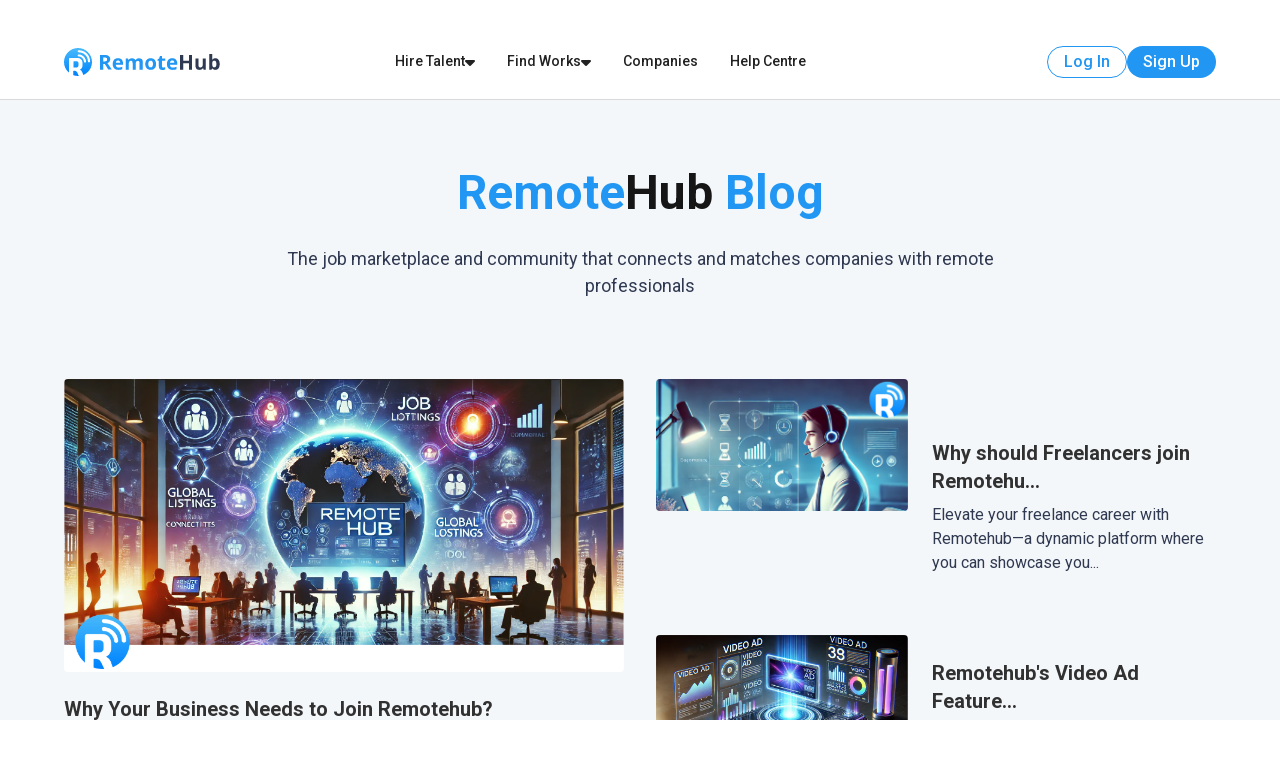

--- FILE ---
content_type: text/html; charset=utf-8
request_url: https://blog.remotehub.com/
body_size: 14642
content:
<!DOCTYPE html><!-- This site was created in Webflow. https://webflow.com --><!-- Last Published: Thu May 09 2024 13:27:29 GMT+0000 (Coordinated Universal Time) --><html data-wf-domain="blog.remotehub.com" data-wf-page="65e7611ba860fb24ddb07833" data-wf-site="64cbfaedfa5ccd4496b458da"><head><meta charset="utf-8"/><title>RemoteHub Blog: Stay Informed with Company Interview Tips, News, and Updates</title><meta content="Explore the RemoteHub Blog for the Latest Insights on Interview Tips, Remote Work, Corporate Initiatives, and News in the Global Freelance Marketplace." name="description"/><meta content="width=device-width, initial-scale=1" name="viewport"/><meta content="Webflow" name="generator"/><link href="https://assets-global.website-files.com/64cbfaedfa5ccd4496b458da/css/remotehub-blog.webflow.b68ff9634.min.css" rel="stylesheet" type="text/css"/><link href="https://fonts.googleapis.com" rel="preconnect"/><link href="https://fonts.gstatic.com" rel="preconnect" crossorigin="anonymous"/><script src="https://ajax.googleapis.com/ajax/libs/webfont/1.6.26/webfont.js" type="text/javascript"></script><script type="text/javascript">WebFont.load({  google: {    families: ["Roboto:regular,500,700,900"]  }});</script><script type="text/javascript">!function(o,c){var n=c.documentElement,t=" w-mod-";n.className+=t+"js",("ontouchstart"in o||o.DocumentTouch&&c instanceof DocumentTouch)&&(n.className+=t+"touch")}(window,document);</script><link href="https://cdn.prod.website-files.com/64cbfaedfa5ccd4496b458da/653808f3afafd9f9e2dc4c90_favicon.png" rel="shortcut icon" type="image/x-icon"/><link href="https://cdn.prod.website-files.com/img/webclip.png" rel="apple-touch-icon"/><link href="https://blog.remotehub.com" rel="canonical"/><!-- Google Tag Manager -->
<script>(function(w,d,s,l,i){w[l]=w[l]||[];w[l].push({'gtm.start':
new Date().getTime(),event:'gtm.js'});var f=d.getElementsByTagName(s)[0],
j=d.createElement(s),dl=l!='dataLayer'?'&l='+l:'';j.async=true;j.src=
'https://www.googletagmanager.com/gtm.js?id='+i+dl;f.parentNode.insertBefore(j,f);
})(window,document,'script','dataLayer','GTM-N764MQNL');</script>
<!-- End Google Tag Manager --> 

<meta http-equiv="X-UA-Compatible" content="IE=edge">
<meta name="viewport" content="width=device-width, initial-scale=1">
<meta name="robots" content="follow, index, max-snippet:-1, max-video-preview:-1, max-image-preview:large"/>

<style>
  font-display:swap;
</style>
<style>
@font-face {
  font-family: "Roboto";  font-display: swap;
}
</style>
<style>
  html {
height: auto;
}
  </style>

<meta name="google-site-verification" content="tk-Jy65Fb3Ukt9_QtOZ6KrNmIpsZZxdQUepZgb-2CXI" />‍<link rel="alternate" hreflang="en-us" href="https://blog.remotehub.com/" />

<!-- [Attributes by Finsweet] CMS Load -->
<script async src="https://cdn.jsdelivr.net/npm/@finsweet/attributes-cmsload@1/cmsload.js"></script>
<!-- [Attributes by Finsweet] CMS Filter -->
<script async src="https://cdn.jsdelivr.net/npm/@finsweet/attributes-cmsfilter@1/cmsfilter.js"></script>

<style>
#filter-button a:link {
    color:white;
}
</style></head><body><div class="w-embed w-iframe"><!-- Google Tag Manager (noscript) -->
<noscript><iframe src="https://www.googletagmanager.com/ns.html?id=GTM-N764MQNL"
height="0" width="0" style="display:none;visibility:hidden"></iframe></noscript>
<!-- End Google Tag Manager (noscript) --></div><div class="page-wrapper"><div class="global-styles w-embed"><style>

/* Focus state style for keyboard navigation for the focusable elements */
*[tabindex]:focus-visible,
  input[type="file"]:focus-visible {
   outline: 0.125rem solid #4d65ff;
   outline-offset: 0.125rem;
}

/* Get rid of top margin on first element in any rich text element */
.w-richtext > :not(div):first-child, .w-richtext > div:first-child > :first-child {
  margin-top: 0 !important;
}

/* Get rid of bottom margin on last element in any rich text element */
.w-richtext>:last-child, .w-richtext ol li:last-child, .w-richtext ul li:last-child {
	margin-bottom: 0 !important;
}

/* Prevent all click and hover interaction with an element */
.pointer-events-off {
	pointer-events: none;
}

/* Enables all click and hover interaction with an element */
.pointer-events-on {
  pointer-events: auto;
}

/* Create a class of .div-square which maintains a 1:1 dimension of a div */
.div-square::after {
	content: "";
	display: block;
	padding-bottom: 100%;
}

/* Make sure containers never lose their center alignment */
.container-medium,.container-small, .container-large {
	margin-right: auto !important;
  margin-left: auto !important;
}

/* 
Make the following elements inherit typography styles from the parent and not have hardcoded values. 
Important: You will not be able to style for example "All Links" in Designer with this CSS applied.
Uncomment this CSS to use it in the project. Leave this message for future hand-off.
*/
/*
a,
.w-input,
.w-select,
.w-tab-link,
.w-nav-link,
.w-dropdown-btn,
.w-dropdown-toggle,
.w-dropdown-link {
  color: inherit;
  text-decoration: inherit;
  font-size: inherit;
}
*/

/* Apply "..." after 3 lines of text */
.text-style-3lines {
	display: -webkit-box;
	overflow: hidden;
	-webkit-line-clamp: 3;
	-webkit-box-orient: vertical;
}

/* Apply "..." after 2 lines of text */
.text-style-2lines {
	display: -webkit-box;
	overflow: hidden;
	-webkit-line-clamp: 2;
	-webkit-box-orient: vertical;
}

/* Adds inline flex display */
.display-inlineflex {
  display: inline-flex;
}

/* These classes are never overwritten */
.hide {
  display: none !important;
}

@media screen and (max-width: 991px) {
    .hide, .hide-tablet {
        display: none !important;
    }
}
  @media screen and (max-width: 767px) {
    .hide-mobile-landscape{
      display: none !important;
    }
}
  @media screen and (max-width: 479px) {
    .hide-mobile{
      display: none !important;
    }
}
 
.margin-0 {
  margin: 0rem !important;
}
  
.padding-0 {
  padding: 0rem !important;
}

.spacing-clean {
padding: 0rem !important;
margin: 0rem !important;
}

.margin-top {
  margin-right: 0rem !important;
  margin-bottom: 0rem !important;
  margin-left: 0rem !important;
}

.padding-top {
  padding-right: 0rem !important;
  padding-bottom: 0rem !important;
  padding-left: 0rem !important;
}
  
.margin-right {
  margin-top: 0rem !important;
  margin-bottom: 0rem !important;
  margin-left: 0rem !important;
}

.padding-right {
  padding-top: 0rem !important;
  padding-bottom: 0rem !important;
  padding-left: 0rem !important;
}

.margin-bottom {
  margin-top: 0rem !important;
  margin-right: 0rem !important;
  margin-left: 0rem !important;
}

.padding-bottom {
  padding-top: 0rem !important;
  padding-right: 0rem !important;
  padding-left: 0rem !important;
}

.margin-left {
  margin-top: 0rem !important;
  margin-right: 0rem !important;
  margin-bottom: 0rem !important;
}
  
.padding-left {
  padding-top: 0rem !important;
  padding-right: 0rem !important;
  padding-bottom: 0rem !important;
}
  
.margin-horizontal {
  margin-top: 0rem !important;
  margin-bottom: 0rem !important;
}

.padding-horizontal {
  padding-top: 0rem !important;
  padding-bottom: 0rem !important;
}

.margin-vertical {
  margin-right: 0rem !important;
  margin-left: 0rem !important;
}
  
.padding-vertical {
  padding-right: 0rem !important;
  padding-left: 0rem !important;
}

/* Apply "..." at 100% width */
.truncate-width { 
		width: 100%; 
    white-space: nowrap; 
    overflow: hidden; 
    text-overflow: ellipsis; 
}
/* Removes native scrollbar */
.no-scrollbar {
    -ms-overflow-style: none;
    overflow: -moz-scrollbars-none; 
}

.no-scrollbar::-webkit-scrollbar {
    display: none;
}

</style></div><main class="main-wrapper"><div data-animation="default" data-collapse="medium" data-duration="400" data-easing="ease" data-easing2="ease" role="banner" class="navbar5_component w-nav"><div class="navbar5_container"><a href="/" aria-current="page" class="navbar7_logo-link w-nav-brand w--current"><img src="https://cdn.prod.website-files.com/64cbfaedfa5ccd4496b458da/64e4e4df09b0b2ee89bed772_rh-logo.svg" loading="lazy" alt="" class="navbar7_logo"/></a><nav role="navigation" class="navbar5_menu w-nav-menu"><div class="navbar5_menu-left"><div data-hover="true" data-delay="300" data-w-id="f848f09a-c792-83f7-ba4c-74dc604b7235" class="navbar5_menu-dropdown w-dropdown"><div class="navbar5_dropdown-toggle w-dropdown-toggle"><div class="text-weight-medium text-size-small">Hire Talent</div><div class="font-awesome"></div></div><nav class="navbar5_dropdown-list w-dropdown-list"><div class="navbar5_container"><div class="navbar5_dropdown-content"><div class="navbar5_dropdown-content-left"><a href="https://www.remotehub.com/company/new" class="header-create-company-link w-inline-block"><div class="text-size-medium">+</div><div>Create Company Page</div></a><div class="navbar5_dropdown-link-list"><a href="https://www.remotehub.com/jobs/new" target="_blank" class="navbar5_dropdown-link w-inline-block"><div class="navbar5_icon-wrapper"><div class="icon-embed-xsmall-2 w-embed"><svg width="100%" height="100%" viewBox="0 0 20 20" fill="none" xmlns="http://www.w3.org/2000/svg" fit="" preserveAspectRatio="xMidYMid meet" focusable="false">
  <path fill-rule="evenodd" clip-rule="evenodd" d="M16.289.442A1.415 1.415 0 0 0 15.256 0H2.475c-.393 0-.737.148-1.032.443C1.148.737 1 1.082 1 1.475v16.714c0 .393.148.737.443 1.032.295.295.639.443 1.032.443h7.374v-1.952L3 17.737V2l5.12-.019 6.658.02v4.877l-.008.004v2.852h1.961V1.475c0-.393-.148-.738-.442-1.033zM12.5 17.5l3.942-4 1 1-3.942 4h-1v-1zm1.454 2.164 4.326-4.326 1.499-1.5a.707.707 0 0 0 .221-.516.707.707 0 0 0-.221-.516l-1.598-1.598a.707.707 0 0 0-.516-.22.707.707 0 0 0-.516.22l-1.5 1.5-4.325 4.326v2.63h2.63zM4.592 4.116H10v1.8H4.593v-1.8zM13.214 8H4.632v1.8h8.582V8zm-8.49 4h8.582v1.8H4.723V12z" fill="#2196F3"></path>
</svg></div></div><div class="navbar5_item-right"><div class="text-weight-semibold">Post Jobs for Free</div><p class="text-color-grey text-size-small hide-mobile-landscape">Hire talent from any location and across all skills</p></div></a><a href="https://www.remotehub.com/jobs/new?job_type=4&amp;hide_job_type=1" target="_blank" class="navbar5_dropdown-link w-inline-block"><div class="navbar5_icon-wrapper"><div class="icon-embed-xsmall-2 w-embed"><svg width="100%" height="100%" viewBox="0 0 20 20" fill="none" xmlns="http://www.w3.org/2000/svg" fit="" preserveAspectRatio="xMidYMid meet" focusable="false">
  <path fill-rule="evenodd" clip-rule="evenodd" d="M9.4 0C9.06863 0 8.8 0.257775 8.8 0.575758V1.72727V3.64646V4.60606C8.8 4.92404 9.06863 5.18182 9.4 5.18182H11.2C11.5314 5.18182 11.8 4.92404 11.8 4.60606V3.64646V1.72727V0.575758C11.8 0.257775 11.5314 0 11.2 0H9.4ZM3 1.72727H7.6V3.64646H3V17.0808L12.3999 17.0808L13 17.0808L16.9999 17.0808L16.9999 10.3636H17V3.64646H13V1.72727H17C18.1 1.72727 19 2.59091 19 3.64646V13.2424L18.9999 13.2424V17.0808C18.9999 18.1364 18.0999 19 16.9999 19H13H12.3999H3C1.9 19 1 18.1364 1 17.0808V3.64646C1 2.59091 1.9 1.72727 3 1.72727ZM10 13.4343H5V11.5152H10V13.4343ZM15 9.59596H5V7.67677H15V9.59596Z" fill="#2196F3"></path>
</svg></div></div><div class="navbar5_item-right"><div class="text-weight-semibold">Post Freelance Projects</div><p class="text-color-grey text-size-small hide-mobile-landscape">Hire the best freelancer for your project</p></div></a><a href="https://www.remotehub.com/volunteering/new" target="_blank" class="navbar5_dropdown-link w-inline-block"><div class="navbar5_icon-wrapper"><div class="icon-embed-xsmall-2 w-embed"><svg width="100%" height="100%" viewBox="0 0 20 20" fill="none" xmlns="http://www.w3.org/2000/svg" fit="" preserveAspectRatio="xMidYMid meet" focusable="false">
    <path fill-rule="evenodd" clip-rule="evenodd" d="M10 3.09C11.09 1.81 12.76 1 14.5 1 17.58 1 20 3.42 20 6.5c0 3.777-3.394 6.855-8.537 11.518l-.013.012L10 19.35l-1.45-1.31-.04-.036C3.384 13.344 0 10.27 0 6.5 0 3.42 2.42 1 5.5 1c1.74 0 3.41.81 4.5 2.09zm0 13.56.1-.1C14.86 12.24 18 9.39 18 6.5c0-2-1.5-3.5-3.5-3.5-1.54 0-3.04.99-3.56 2.36H9.07C8.54 3.99 7.04 3 5.5 3 3.5 3 2 4.5 2 6.5c0 2.89 3.14 5.74 7.9 10.05l.1.1zM9 6.8h2v2h2v2h-2v2H9v-2H7v-2h2v-2z" fill="#2196F3"></path>
</svg></div></div><div class="navbar5_item-right"><div class="text-weight-semibold">Post Volunteer Projects</div><p class="text-color-grey text-size-small hide-mobile-landscape">Find volunteers who support your cause</p></div></a><a href="https://www.remotehub.com/services" target="_blank" class="navbar5_dropdown-link w-inline-block"><div class="navbar5_icon-wrapper"><div class="icon-embed-xsmall-2 w-embed"><svg width="100%" height="100%" viewBox="0 0 20 20" fill="none" xmlns="http://www.w3.org/2000/svg" fit="" preserveAspectRatio="xMidYMid meet" focusable="false">
    <path fill-rule="evenodd" clip-rule="evenodd" d="m0 4.548 5.703 5.736 4.542-4.522L4.49 0 0 4.548zm6.813 4.625 2.322-2.325L7.252 4.96l-1.24 1.24L4.93 5.117l1.239-1.24-1.652-1.654-2.322 2.326 4.619 4.625zm6.323 1.706.003.003-2.316 2.332-.01-.01 2.322-2.325zm-2.313 2.335-1.068 1.075L15.484 20 20 15.53l-5.755-5.763-1.106 1.115 1.88 1.883-1.238 1.24 1.083 1.085 1.24-1.24 1.65 1.654-2.322 2.325-4.61-4.615zM18.25 4c-.506-1.208 1.015-2 1.75-2-.805-1.22-2.179-2-3.5-2C14.566 0 13 1.79 13 4c0 1.66 1.172 3 2.625 3s3.325-1.327 2.625-3zM1.363 19.775c-.308.291-.821.296-1.116.036-.295-.26-.347-.763-.04-1.054L12.059 6 14 7.768 1.363 19.775z" fill="#2196F3"></path>
</svg></div></div><div class="navbar5_item-right"><div class="text-weight-semibold">Browse Services</div><p class="text-color-grey text-size-small hide-mobile-landscape">Order professional services in 100+ categories</p></div></a></div></div></div></div></nav></div><div data-hover="true" data-delay="300" data-w-id="f848f09a-c792-83f7-ba4c-74dc604b7265" class="navbar5_menu-dropdown w-dropdown"><div class="navbar5_dropdown-toggle w-dropdown-toggle"><div class="text-weight-medium text-size-small">Find Works</div><div class="font-awesome"></div></div><nav class="navbar5_dropdown-list w-dropdown-list"><div class="navbar5_container"><div class="navbar5_dropdown-content"><div class="navbar5_dropdown-content-left"><div class="navbar5_dropdown-link-list"><a href="https://www.remotehub.com/jobs" target="_blank" class="navbar5_dropdown-link w-inline-block"><div class="navbar5_icon-wrapper"><div class="icon-embed-xsmall-2 w-embed"><svg width="100%" height="100%" viewBox="0 0 20 20" fill="none" xmlns="http://www.w3.org/2000/svg" fit="" preserveAspectRatio="xMidYMid meet" focusable="false">
    <path fill-rule="evenodd" clip-rule="evenodd" d="M16.256 0c.393 0 .738.147 1.032.442.295.295.443.64.443 1.033v8.259h-1.962V6.882l.009-.004V2L9.12 1.981 4 2v15.737l6.849-.025v1.952H3.475c-.393 0-.738-.148-1.033-.443A1.415 1.415 0 0 1 2 18.19V1.475c0-.393.147-.738.442-1.033C2.737.147 3.082 0 3.475 0H16.256zM11 4.116H5.593v1.8H11v-1.8zM5.632 8h8.582v1.8H5.632V8zm4.673 4H5.723v1.8h4.582V12zm1.723 4.977a3.495 3.495 0 0 1 0-4.95 3.495 3.495 0 0 1 4.95 0c1.12 1.12 1.3 2.8.59 4.13l1.88 1.88-1.41 1.41-1.88-1.88a3.48 3.48 0 0 1-4.13-.59zm1.41-1.42c.58.59 1.53.59 2.12 0 .59-.59.59-1.53 0-2.12a1.49 1.49 0 0 0-2.12 0 1.49 1.49 0 0 0 0 2.12z" fill="#2196F3"></path>
</svg></div></div><div class="navbar5_item-right"><div class="text-weight-semibold">Browse Jobs</div><p class="text-color-grey text-size-small hide-mobile-landscape">Find and apply for your dream job in any location</p></div></a><a href="https://www.remotehub.com/jobs?type_ids=4&amp;hide_job_type=1" target="_blank" class="navbar5_dropdown-link w-inline-block"><div class="navbar5_icon-wrapper"><div class="icon-embed-xsmall-2 w-embed"><svg width="100%" height="100%" viewBox="0 0 20 20" fill="none" xmlns="http://www.w3.org/2000/svg" fit="" preserveAspectRatio="xMidYMid meet" focusable="false">
  <path fill-rule="evenodd" clip-rule="evenodd" d="M9.4 0c-.331 0-.6.258-.6.576v4.031c0 .317.269.575.6.575h1.8c.331 0 .6-.258.6-.576V.576A.588.588 0 0 0 11.2 0H9.4zM3 1.727h4.6v1.92H3V17.08h8V19H3c-1.1 0-2-.864-2-1.92V3.647c0-1.055.9-1.919 2-1.919zm14 9.386V3.646h-4V1.727h4c1.1 0 2 .864 2 1.92v7.466h-2zm-7 2.321H5v-1.919h5v1.92zm5-3.838H5v-1.92h10v1.92zm-2.973 7.381a3.495 3.495 0 0 1 0-4.95 3.495 3.495 0 0 1 4.95 0c1.12 1.12 1.3 2.8.59 4.13l1.88 1.88-1.41 1.41-1.88-1.88a3.48 3.48 0 0 1-4.13-.59zm1.41-1.42c.58.59 1.53.59 2.12 0 .59-.59.59-1.53 0-2.12a1.49 1.49 0 0 0-2.12 0 1.49 1.49 0 0 0 0 2.12z" fill="#2196F3"></path>
</svg></div></div><div class="navbar5_item-right"><div class="text-weight-semibold">Browse Freelance Projects</div><p class="text-color-grey text-size-small hide-mobile-landscape">Explore all available freelance projects</p></div></a><a href="https://www.remotehub.com/volunteering" target="_blank" class="navbar5_dropdown-link w-inline-block"><div class="navbar5_icon-wrapper"><div class="icon-embed-xsmall-2 w-embed"><svg width="100%" height="100%" viewBox="0 0 20 20" fill="none" xmlns="http://www.w3.org/2000/svg" fit="" preserveAspectRatio="xMidYMid meet" focusable="false">
    <path d="M13.5 2.91A2.748 2.748 0 0 1 15.525 2C16.913 2 18 3.055 18 4.4c0 1.65-2.182 3.564-4.5 5.6C11.182 7.956 9 6.044 9 4.4 9 3.055 10.088 2 11.475 2c.78 0 1.537.356 2.025.91zM11.898 19l-7.035-2.09v1.339H0V9h6.99l5.767 2.254c.407.156.75.41 1.03.762.278.352.418.857.418 1.514h2.578c.634 0 1.161.235 1.584.705.422.47.633 1.103.633 1.901v.61L11.898 19zm-10.54-2.16h2.125V10.41H1.357v6.431zm10.45.705 5.79-1.831c-.09-.298-.204-.501-.34-.61a.733.733 0 0 0-.475-.165h-4.682a7.83 7.83 0 0 1-1.255-.094 7.806 7.806 0 0 1-1.097-.258L7.917 14l.497-1.361 1.652.563c.377.125.735.211 1.074.258.34.047.878.07 1.617.07 0-.187-.034-.371-.102-.551a.672.672 0 0 0-.35-.387l-5.542-2.184h-1.9v5.024l6.944 2.113z" fill="#2196F3"></path>
</svg></div></div><div class="navbar5_item-right"><div class="text-weight-semibold">Browse Volunteer Projects</div><p class="text-color-grey text-size-small hide-mobile-landscape">Help nonprofit organizations to make a difference</p></div></a><a href="https://www.remotehub.com/services/new" target="_blank" class="navbar5_dropdown-link w-inline-block"><div class="navbar5_icon-wrapper"><div class="icon-embed-xsmall-2 w-embed"><svg width="100%" height="100%" viewBox="0 0 20 20" fill="none" xmlns="http://www.w3.org/2000/svg" fit="" preserveAspectRatio="xMidYMid meet" focusable="false">
    <path d="M13.5 2.91A2.748 2.748 0 0 1 15.525 2C16.913 2 18 3.055 18 4.4c0 1.65-2.182 3.564-4.5 5.6C11.182 7.956 9 6.044 9 4.4 9 3.055 10.088 2 11.475 2c.78 0 1.537.356 2.025.91zM11.898 19l-7.035-2.09v1.339H0V9h6.99l5.767 2.254c.407.156.75.41 1.03.762.278.352.418.857.418 1.514h2.578c.634 0 1.161.235 1.584.705.422.47.633 1.103.633 1.901v.61L11.898 19zm-10.54-2.16h2.125V10.41H1.357v6.431zm10.45.705 5.79-1.831c-.09-.298-.204-.501-.34-.61a.733.733 0 0 0-.475-.165h-4.682a7.83 7.83 0 0 1-1.255-.094 7.806 7.806 0 0 1-1.097-.258L7.917 14l.497-1.361 1.652.563c.377.125.735.211 1.074.258.34.047.878.07 1.617.07 0-.187-.034-.371-.102-.551a.672.672 0 0 0-.35-.387l-5.542-2.184h-1.9v5.024l6.944 2.113z" fill="#2196F3"></path>
</svg></div></div><div class="navbar5_item-right"><div class="text-weight-semibold">Browse Services</div><p class="text-color-grey text-size-small hide-mobile-landscape">Offer your services and skills to our global audience</p></div></a></div></div></div></div></nav></div><a href="https://www.remotehub.com/companies" class="navbar5_link w-nav-link">Companies</a><a href="https://help.remotehub.com/hc/en-us" class="navbar5_link w-nav-link">Help Centre</a></div><div class="navbar5_menu-right"><a href="https://www.remotehub.com/auth/login?returnUrl=%2F" target="_blank" class="button-secondary button-small w-button">Log In</a><a href="https://www.remotehub.com/" target="_blank" class="button button-small w-button">Sign Up</a></div></nav><div class="navbar5_menu-button w-nav-button"><div class="menu-icon"><div class="menu-icon_line-top"></div><div class="menu-icon_line-middle"><div class="menu-icon_line-middle-inner"></div></div><div class="menu-icon_line-bottom"></div></div></div></div></div><header id="blog-header-1" class="section_blog1-header"><div class="padding-global"><div class="container-large"><div class="padding-section-large"><div class="margin-bottom margin-xxlarge"><div class="text-align-center"><div class="max-width-large align-center"><div class="margin-bottom margin-small"><h1 class="text-color-blue">Remote<span class="text-color-black">Hub</span> <span>Blog</span></h1></div><p class="text-size-medium">The job marketplace and community that connects and matches companies with remote professionals<a href="https://www.remotehub.com/jobs/new"><strong>‍</strong></a></p></div></div></div><div class="blog3-header_component"><div class="blog3-header_featured-blog"><div class="blog3-header_main-post"><div class="blog3-header_main-list-wrapper w-dyn-list"><div role="list" class="blog3-header_main-list w-dyn-items"><div role="listitem" class="blog3-header_item reveal-on-scroll-2 w-dyn-item"><a href="/article/why-your-business-needs-to-join-remotehub" class="blog3-header_image-link w-inline-block"><div style="background-image:url(&quot;https://cdn.prod.website-files.com/64e0cd916c35b16f4e710fdb/67bc5676247a07677c7fab3f_group_logo.webp&quot;)" class="blog3-header_image-wrapper"></div></a><a href="/article/why-your-business-needs-to-join-remotehub" class="blog3-header_title-link main-post w-inline-block"><h3 class="heading-style-h5">Why Your Business Needs to Join Remotehub?</h3></a><div class="text-size-regular">Discover how Remotehub revolutionizes your hiring process by connecting your business with top-tier talent worldwide. Post jobs effortlessly, streamline recruitment, and boost your company’s visibility with engaging profiles and video ads.</div></div></div></div></div><div class="blog3-header_featured-posts"><div class="blog3-header_featured-list-wrapper w-dyn-list"><div role="list" class="blog3-header_featured-list w-dyn-items"><div role="listitem" class="blog3-header_featured-item reveal-on-scroll-2 w-dyn-item"><a href="/article/why-should-freelancers-join-remotehub" class="blog3-header_featured-image-link w-inline-block"><div style="background-image:url(&quot;https://cdn.prod.website-files.com/64e0cd916c35b16f4e710fdb/67bc4f0654168ba17b8ae1f8_remote_work_logo.webp&quot;)" class="blog3-header_featured-image-wrapper"></div></a><div class="blog3-header_featured-item-content"><a href="/article/why-should-freelancers-join-remotehub" class="blog3-header_featured-title-link w-inline-block"><h3 class="heading-style-h5 truncate-heading">Why should Freelancers join Remotehub?</h3></a><div class="text-size-regular truncate-text">Elevate your freelance career with Remotehub—a dynamic platform where you can showcase your skills, connect with global clients, and control your earning potential. Discover how building a standout profile can open doors to endless opportunities and drive your business forward.</div></div></div><div role="listitem" class="blog3-header_featured-item reveal-on-scroll-2 w-dyn-item"><a href="/article/remotehubs-video-ad-feature" class="blog3-header_featured-image-link w-inline-block"><div style="background-image:url(&quot;https://cdn.prod.website-files.com/64e0cd916c35b16f4e710fdb/67bc484742dbce37f9b72393_video_ad_logo.webp&quot;)" class="blog3-header_featured-image-wrapper"></div></a><div class="blog3-header_featured-item-content"><a href="/article/remotehubs-video-ad-feature" class="blog3-header_featured-title-link w-inline-block"><h3 class="heading-style-h5 truncate-heading">Remotehub&#x27;s Video Ad Feature</h3></a><div class="text-size-regular truncate-text">In today’s digital landscape, making an unforgettable first impression is crucial. Remotehub&#x27;s video ad feature empowers your company to break through the noise...</div></div></div><div role="listitem" class="blog3-header_featured-item reveal-on-scroll-2 w-dyn-item"><a href="/article/a-software-engineers-life-everything-you-need-to-know" class="blog3-header_featured-image-link w-inline-block"><div style="background-image:url(&quot;https://cdn.prod.website-files.com/64e0cd916c35b16f4e710fdb/6571d7316f881d664710ee5a_A%20Software%20Engineer%E2%80%99s%20Life%20Everything%20You%20Need%20To%20Know.webp&quot;)" class="blog3-header_featured-image-wrapper"></div></a><div class="blog3-header_featured-item-content"><a href="/article/a-software-engineers-life-everything-you-need-to-know" class="blog3-header_featured-title-link w-inline-block"><h3 class="heading-style-h5 truncate-heading">A Software Engineer’s Life: Everything You Need To Know</h3></a><div class="text-size-regular truncate-text">Will provide you with valuable insights and a deeper understanding of the field.</div></div></div></div></div></div></div><div class="blog3-header_heading-wrapper reveal-on-scroll-2"><h2 class="font-weight-1-5rem">Latest blog posts</h2></div><div class="form-block w-form"><form id="email-form-2" name="email-form-2" data-name="Email Form 2" method="get" fs-cmsfilter-element="filters" class="blog-categories-wrapper reveal-on-scroll-2" data-wf-page-id="65e7611ba860fb24ddb07833" data-wf-element-id="eaae05f8-9277-5216-1f30-3bb2634e8aa6"><div id="filter-button"><a id="filter-color-change" fs-cmsfilter-element="clear" href="#" class="blog1-header_menu-link">All</a></div><div class="w-dyn-list"><div role="list" class="blog1-header_category-menu no-scrollbar w-dyn-items"><div role="listitem" class="w-dyn-item"><label class="blog1-header_menu-link w-radio"><input type="radio" data-name="Radio" id="radio" name="radio" class="w-form-formradioinput radio-button w-radio-input" value="Radio"/><span fs-cmsfilter-active="background-blue" fs-cmsfilter-field="category" class="w-form-label" for="radio">Interview</span></label></div><div role="listitem" class="w-dyn-item"><label class="blog1-header_menu-link w-radio"><input type="radio" data-name="Radio" id="radio" name="radio" class="w-form-formradioinput radio-button w-radio-input" value="Radio"/><span fs-cmsfilter-active="background-blue" fs-cmsfilter-field="category" class="w-form-label" for="radio">Contests</span></label></div><div role="listitem" class="w-dyn-item"><label class="blog1-header_menu-link w-radio"><input type="radio" data-name="Radio" id="radio" name="radio" class="w-form-formradioinput radio-button w-radio-input" value="Radio"/><span fs-cmsfilter-active="background-blue" fs-cmsfilter-field="category" class="w-form-label" for="radio">Tips</span></label></div><div role="listitem" class="w-dyn-item"><label class="blog1-header_menu-link w-radio"><input type="radio" data-name="Radio" id="radio" name="radio" class="w-form-formradioinput radio-button w-radio-input" value="Radio"/><span fs-cmsfilter-active="background-blue" fs-cmsfilter-field="category" class="w-form-label" for="radio">News</span></label></div></div></div></form><div class="w-form-done"><div>Thank you! Your submission has been received!</div></div><div class="w-form-fail"><div>Oops! Something went wrong while submitting the form.</div></div></div><div class="blog3-header_list-wrapper w-dyn-list"><div fs-cmsload-mode="load-under" fs-cmsfilter-element="list" fs-cmsload-element="list" role="list" class="blog3-header_list w-dyn-items"><div role="listitem" class="blog1_item w-dyn-item"><a href="/article/why-your-business-needs-to-join-remotehub" class="blog3-header_image-link w-inline-block"><div style="background-image:url(&quot;https://cdn.prod.website-files.com/64e0cd916c35b16f4e710fdb/67bc5676247a07677c7fab3f_group_logo.webp&quot;)" class="blog3-header_image-wrapper-copy"></div></a><div class="post-card"><div class="blog3-header_meta-wrapper"><div class="w-dyn-list"><div role="list" class="collection-list w-dyn-items"><div role="listitem" class="category-box w-dyn-item"><div fs-cmsfilter-field="category" class="blog1-header_category-link">News</div></div><div role="listitem" class="category-box w-dyn-item"><div fs-cmsfilter-field="category" class="blog1-header_category-link">Tips</div></div></div></div></div><a href="/article/why-your-business-needs-to-join-remotehub" class="blog3-header_title-link w-inline-block"><h3 class="heading-style-h5">Why Your Business Needs to Join Remotehub?</h3></a><div class="text-size-regular truncate-text">Discover how Remotehub revolutionizes your hiring process by connecting your business with top-tier talent worldwide. Post jobs effortlessly, streamline recruitment, and boost your company’s visibility with engaging profiles and video ads.</div></div></div><div role="listitem" class="blog1_item w-dyn-item"><a href="/article/why-should-freelancers-join-remotehub" class="blog3-header_image-link w-inline-block"><div style="background-image:url(&quot;https://cdn.prod.website-files.com/64e0cd916c35b16f4e710fdb/67bc4f0654168ba17b8ae1f8_remote_work_logo.webp&quot;)" class="blog3-header_image-wrapper-copy"></div></a><div class="post-card"><div class="blog3-header_meta-wrapper"><div class="w-dyn-list"><div role="list" class="collection-list w-dyn-items"><div role="listitem" class="category-box w-dyn-item"><div fs-cmsfilter-field="category" class="blog1-header_category-link">Tips</div></div></div></div></div><a href="/article/why-should-freelancers-join-remotehub" class="blog3-header_title-link w-inline-block"><h3 class="heading-style-h5">Why should Freelancers join Remotehub?</h3></a><div class="text-size-regular truncate-text">Elevate your freelance career with Remotehub—a dynamic platform where you can showcase your skills, connect with global clients, and control your earning potential. Discover how building a standout profile can open doors to endless opportunities and drive your business forward.</div></div></div><div role="listitem" class="blog1_item w-dyn-item"><a href="/article/remotehubs-video-ad-feature" class="blog3-header_image-link w-inline-block"><div style="background-image:url(&quot;https://cdn.prod.website-files.com/64e0cd916c35b16f4e710fdb/67bc484742dbce37f9b72393_video_ad_logo.webp&quot;)" class="blog3-header_image-wrapper-copy"></div></a><div class="post-card"><div class="blog3-header_meta-wrapper"><div class="w-dyn-list"><div role="list" class="collection-list w-dyn-items"><div role="listitem" class="category-box w-dyn-item"><div fs-cmsfilter-field="category" class="blog1-header_category-link">Tips</div></div></div></div></div><a href="/article/remotehubs-video-ad-feature" class="blog3-header_title-link w-inline-block"><h3 class="heading-style-h5">Remotehub&#x27;s Video Ad Feature</h3></a><div class="text-size-regular truncate-text">In today’s digital landscape, making an unforgettable first impression is crucial. Remotehub&#x27;s video ad feature empowers your company to break through the noise...</div></div></div><div role="listitem" class="blog1_item w-dyn-item"><a href="/article/best-digital-marketing-strategies-for-remote-freelancers-in-2024" class="blog3-header_image-link w-inline-block"><div style="background-image:url(&quot;https://cdn.prod.website-files.com/64e0cd916c35b16f4e710fdb/6763e4c0d6f621507ee2e2cf_Marketing%20.png&quot;)" class="blog3-header_image-wrapper-copy"></div></a><div class="post-card"><div class="blog3-header_meta-wrapper"><div class="w-dyn-list"><div role="list" class="collection-list w-dyn-items"><div role="listitem" class="category-box w-dyn-item"><div fs-cmsfilter-field="category" class="blog1-header_category-link">Tips</div></div></div></div></div><a href="/article/best-digital-marketing-strategies-for-remote-freelancers-in-2024" class="blog3-header_title-link w-inline-block"><h3 class="heading-style-h5">Best Digital Marketing Strategies for Remote Freelancers in 2024</h3></a><div class="text-size-regular truncate-text">In the ever-growing world of remote freelancing, standing out from the crowd has never been more critical. Personal branding is the key to showcasing your unique skills, building trust, and attracting the right clients. It’s more than just a logo or tagline—it’s about creating a consistent, professional image across your online presence. From leveraging social media and email marketing to mastering content creation and using the right digital tools, this guide explores everything you need to know to build a standout personal brand as a remote freelancer in 2024.</div></div></div><div role="listitem" class="blog1_item w-dyn-item"><a href="/article/how-to-find-high-paying-remote-it-jobs-in-2024-a-complete-guide" class="blog3-header_image-link w-inline-block"><div style="background-image:url(&quot;https://cdn.prod.website-files.com/64e0cd916c35b16f4e710fdb/675af5e13768f1bdbdb38e41_853.png&quot;)" class="blog3-header_image-wrapper-copy"></div></a><div class="post-card"><div class="blog3-header_meta-wrapper"><div class="w-dyn-list"><div role="list" class="collection-list w-dyn-items"><div role="listitem" class="category-box w-dyn-item"><div fs-cmsfilter-field="category" class="blog1-header_category-link">Tips</div></div></div></div></div><a href="/article/how-to-find-high-paying-remote-it-jobs-in-2024-a-complete-guide" class="blog3-header_title-link w-inline-block"><h3 class="heading-style-h5">How to Find High-Paying Remote IT Jobs in 2024: A Complete Guide</h3></a><div class="text-size-regular truncate-text">In the evolving landscape of remote work, IT professionals have access to a wealth of opportunities across various online platforms. Whether you specialize in software development, cybersecurity, or data science, finding high-paying remote IT jobs has never been more accessible. This guide explores the top platforms to discover these roles in 2024, highlights essential skills to stand out, and provides tips on crafting a compelling resume, networking effectively, and acing your interviews. Start your journey to landing your dream remote IT job today!</div></div></div><div role="listitem" class="blog1_item w-dyn-item"><a href="/article/remote-job-interviews-how-to-prepare-and-ace-them" class="blog3-header_image-link w-inline-block"><div style="background-image:url(&quot;https://cdn.prod.website-files.com/64e0cd916c35b16f4e710fdb/6745b9be8639ce104d1439fe_1200%D1%85628.png&quot;)" class="blog3-header_image-wrapper-copy"></div></a><div class="post-card"><div class="blog3-header_meta-wrapper"><div class="w-dyn-list"><div class="hide w-dyn-empty"><div>No items found.</div></div></div></div><a href="/article/remote-job-interviews-how-to-prepare-and-ace-them" class="blog3-header_title-link w-inline-block"><h3 class="heading-style-h5">Remote Job Interviews: How to Prepare and Ace Them</h3></a><div class="text-size-regular truncate-text">Preparing for a remote job interview requires a blend of research, technical readiness, and strong communication skills. Whether it’s mastering your virtual setup, answering common remote work questions, or following up with a thank-you email, every step counts toward leaving a great impression. This guide covers everything you need to ace your remote interview, from researching the company to ensuring your environment and technology are interview-ready. Gain confidence and stand out as a top candidate for your dream remote job!</div></div></div></div><div role="navigation" aria-label="List" class="w-pagination-wrapper pagination"><a href="?2bea8310_page=2" aria-label="Next Page" class="w-pagination-next button"><div class="w-inline-block">Load More</div></a><link rel="prerender" href="?2bea8310_page=2"/><div aria-label="Page 1 of 16" role="heading" class="w-page-count hide">1 / 16</div></div></div></div></div></div></div></header><section class="section_cta25"><div class="padding-global"><div class="container-small"><div class="padding-section-large"><div class="text-align-center"><div class="margin-bottom margin-small"><h2 class="heading-style-h4">Hire top talent or get hired for your dream job</h2></div><div class="margin-top margin-medium"><div class="button-group is-center"><a href="https://www.remotehub.com/auth/signup?returnUrl=%2Fjobs%2Fnew" class="button w-button">Post Jobs for Free</a><div class="hide-mobile">or</div><a href="https://www.remotehub.com/jobs" class="button-secondary w-button">Find Work</a></div></div></div></div></div></div></section><footer class="footer11_component"><div class="padding-global"><div class="container-large"><div class="padding-vertical padding-xxlarge"><div class="w-layout-grid footer11_menu-wrapper"><div class="footer1_link-list"><div><a href="/" aria-current="page" class="footer11_logo-link w-nav-brand w--current"><img src="https://cdn.prod.website-files.com/64cbfaedfa5ccd4496b458da/64e4e4df09b0b2ee89bed772_rh-logo.svg" loading="lazy" alt=""/></a></div><div><div class="footer11_details-wrapper"><div class="text-size-small"><a href="mailto:info@remotehub.com" class="link"><span class="font-awesome text-size-medium"></span> info@remotehub.com</a></div></div></div><div class="w-layout-grid footer11_social-list"><a href="https://www.facebook.com/RemoteHubCom/" target="_blank" class="footer11_social-link w-inline-block"><div class="w-embed"><svg xmlns="http://www.w3.org/2000/svg" width="100%" height="100%" viewBox="0 0 28 28" fit="" preserveAspectRatio="xMidYMid meet" focusable="false">
  <path fill="#1877F2" d="M14 0c7.732 0 14 6.268 14 14 0 6.988-5.12 12.78-11.813 13.83v-9.783h3.263L20.07 14h-3.883v-2.625c0-.425.08-.847.277-1.204.317-.574.934-.983 2.005-.983h1.765V5.742s-.593-.101-1.403-.18l-.177-.017c-.42-.038-.886-.068-1.353-.075l-.2-.001c-3.198 0-5.288 1.938-5.288 5.447V14H8.258v4.047h3.555v9.783C5.12 26.78 0 20.988 0 14 0 6.268 6.268 0 14 0z"></path>
</svg></div></a><a href="https://www.linkedin.com/authwall?trk=bf&amp;trkInfo=AQGiyO6DAQ-PvAAAAYoozcqQ-4CCeSACFxQ4QTR2s0EsljJkjrfOZt2ddXfC_YZ0Fqc2u_02CSSjLhazdnZUpTIHU328x2zJiORkCe4Xbqm2KgCNjXvt_ZuRJWtB8jxBfbMRViU=&amp;original_referer=&amp;sessionRedirect=https%3A%2F%2Fwww.linkedin.com%2Fcompany%2Fremotehubcom%2F" target="_blank" class="footer11_social-link w-inline-block"><div class="w-embed"><svg xmlns="http://www.w3.org/2000/svg" width="100%" height="100%" viewBox="0 0 28 28" fit="" preserveAspectRatio="xMidYMid meet" focusable="false">
  <g fill="none" fill-rule="evenodd">
    <path fill="#0077B5" d="M14 28c7.732 0 14-6.268 14-14S21.732 0 14 0 0 6.268 0 14s6.268 14 14 14zm7.875-12.688v6.563h-3.424v-5.906c.06-1.39-.427-2.39-1.37-2.625-1.204.235-1.757.908-2.054 1.312-.036.481-.058.805 0 1.313v5.906h-3.424s.046-9.877 0-11.156h3.424v1.969c-.066-.157-.074-.144 0 0 .388-.91 1.187-1.97 2.74-1.97 2.448 0 4.108 1.559 4.108 4.595zM8.179 6.126c-1.237 0-2.054.85-2.054 1.969 0 1.093.794 1.969 2.054 1.969 1.263 0 2.055-.876 2.055-1.97-.024-1.118-.792-1.968-2.055-1.968zm-2.054 15.75h3.424v-10.5H6.125v10.5z"></path>
  </g>
</svg></div></a><a href="https://twitter.com/i/flow/login?redirect_after_login=%2Fremotehub_com%2F" target="_blank" class="footer11_social-link w-inline-block"><div class="w-embed"><svg xmlns="http://www.w3.org/2000/svg" width="100%" height="100%" viewBox="0 0 28 28" fit="" preserveAspectRatio="xMidYMid meet" focusable="false">
  <g fill="none" fill-rule="evenodd">
    <path fill="#38A1F3" d="M14 28c7.732 0 14-6.268 14-14S21.732 0 14 0 0 6.268 0 14s6.268 14 14 14zm8.75-19.344c-.612.282-1.268.472-1.958.557.704-.437 1.243-1.13 1.499-1.955-.66.405-1.39.7-2.167.859C19.5 7.429 18.616 7 17.634 7c-1.883 0-3.41 1.583-3.41 3.535 0 .277.03.547.088.805-2.834-.147-5.347-1.555-7.029-3.694-.294.521-.46 1.129-.46 1.777 0 1.227.602 2.31 1.516 2.943-.56-.02-1.085-.18-1.545-.444v.044c0 1.712 1.176 3.142 2.735 3.467-.285.08-.587.124-.898.124-.22 0-.433-.023-.642-.066.434 1.406 1.693 2.428 3.185 2.456-1.167.947-2.638 1.51-4.236 1.51-.275 0-.546-.017-.813-.048C7.635 20.414 9.427 21 11.353 21c6.273 0 9.703-5.387 9.703-10.06l-.012-.457c.67-.495 1.25-1.118 1.706-1.827z"></path>
  </g>
</svg></div></a><a href="https://www.instagram.com/remotehubcom/" target="_blank" class="footer11_social-link w-inline-block"><div class="w-embed"><svg xmlns="http://www.w3.org/2000/svg" width="100%" height="100%" viewBox="0 0 28 28" fit="" preserveAspectRatio="xMidYMid meet" focusable="false">
  <g fill="none" fill-rule="evenodd">
    <circle fill="#D7205A" id="prefix__a" cx="14" cy="14" r="14"></circle>
    <g fill="#FFF" fill-rule="nonzero" transform="translate(4.74 4.74)">
      <path d="M9.24 1.701c2.466 0 2.758.01 3.733.054.9.041 1.39.192 1.715.318.402.148.766.384 1.064.692.307.298.543.661.691 1.063.127.326.277.815.318 1.716.045.974.054 1.266.054 3.733 0 2.468-.01 2.76-.054 3.734-.04.9-.191 1.39-.318 1.716-.31.805-.948 1.442-1.753 1.753-.326.127-.815.277-1.716.318-.974.044-1.266.054-3.733.054s-2.76-.01-3.734-.054c-.9-.041-1.39-.191-1.715-.318-.402-.148-.766-.384-1.064-.691-.307-.299-.543-.662-.691-1.064-.127-.326-.277-.815-.318-1.716-.045-.974-.054-1.266-.054-3.733s.01-2.76.054-3.734c.04-.9.191-1.39.318-1.715.148-.402.384-.766.69-1.064.3-.307.663-.543 1.065-.691.325-.127.814-.277 1.715-.318.975-.045 1.267-.054 3.734-.054m0-1.665c-2.51 0-2.824.01-3.81.056-.985.045-1.656.202-2.243.43-.617.233-1.176.596-1.637 1.066-.47.462-.834 1.02-1.066 1.637-.228.587-.385 1.26-.43 2.243C.012 6.45 0 6.767 0 9.276c0 2.51.01 2.824.056 3.81.045.985.2 1.655.429 2.241.232.617.596 1.175 1.066 1.637.461.47 1.02.834 1.637 1.066.587.228 1.26.385 2.243.43.983.044 1.3.055 3.809.055 2.51 0 2.824-.01 3.81-.056.985-.045 1.654-.2 2.24-.429 1.242-.48 2.224-1.461 2.703-2.703.229-.586.385-1.26.43-2.242.045-.984.056-1.3.056-3.81s-.011-2.824-.056-3.81c-.045-.985-.201-1.654-.43-2.24-.232-.617-.595-1.175-1.065-1.637-.462-.47-1.02-.834-1.637-1.066-.587-.229-1.26-.385-2.243-.43-.983-.044-1.3-.055-3.809-.055l.002-.002z"></path>
      <path d="M9.24 4.532c-2.621 0-4.745 2.124-4.745 4.744 0 2.62 2.124 4.744 4.744 4.744 2.62 0 4.745-2.124 4.745-4.744 0-1.258-.5-2.465-1.39-3.355-.89-.89-2.096-1.39-3.355-1.39zm0 7.825c-1.702 0-3.081-1.38-3.081-3.081 0-1.702 1.379-3.08 3.08-3.08 1.702 0 3.081 1.378 3.081 3.08 0 .817-.325 1.6-.902 2.178-.578.578-1.362.903-2.179.903z"></path>
      <circle cx="14.171" cy="4.344" r="1.109"></circle>
    </g>
  </g>
</svg></div></a><a href="https://www.pinterest.com/RemoteHubCom/" target="_blank" class="footer11_social-link w-inline-block"><div class="w-embed"><svg xmlns="http://www.w3.org/2000/svg" width="100%" height="100%" fill="none" viewBox="0 0 28 28" fit="" preserveAspectRatio="xMidYMid meet" focusable="false">
  <path fill="#fff" d="M14 28c7.732 0 14-6.268 14-14S21.732 0 14 0 0 6.268 0 14s6.268 14 14 14z"></path>
  <path fill="#CD2129" d="M28 14C28 21.732 21.732 28 14 28C6.268 28 0 21.732 0 14C0 6.268 6.268 0 14 0C21.732 0 28 6.268 28 14ZM5.50205 11.04C3.86005 15.839 6.44305 20.564 10.411 22.222H10.412C10.412 22.1769 10.4112 22.136 10.4103 22.0976C10.4088 22.0276 10.4075 21.9663 10.412 21.905C10.4228 21.7528 10.4284 21.5994 10.4339 21.4459C10.4465 21.1002 10.459 20.7541 10.531 20.421C10.7589 19.3698 11.0055 18.3228 11.252 17.2757C11.3918 16.6821 11.5316 16.0884 11.668 15.494C11.698 15.366 11.692 15.212 11.65 15.087C11.441 14.467 11.377 13.837 11.511 13.197C11.641 12.576 11.92 12.039 12.501 11.718C13.33 11.26 14.218 11.697 14.312 12.637C14.346 12.981 14.302 13.349 14.218 13.687C14.1153 14.1023 13.9955 14.5133 13.8756 14.9245C13.7647 15.3053 13.6537 15.6863 13.556 16.071C13.362 16.842 13.799 17.545 14.57 17.747C15.129 17.892 15.645 17.765 16.116 17.447C16.618 17.11 16.955 16.633 17.21 16.096C17.727 15.014 17.912 13.861 17.837 12.674C17.743 11.195 16.812 10.079 15.368 9.72696C14.883 9.60796 14.367 9.56496 13.866 9.56996C11.996 9.58696 10.401 10.778 9.85905 12.563C9.57205 13.504 9.46705 14.486 10.06 15.334C10.385 15.8 10.428 16.196 10.245 16.678C10.2437 16.6818 10.2424 16.6857 10.241 16.6895C10.2334 16.7114 10.226 16.7327 10.22 16.754C10.124 17.099 9.98405 17.163 9.65405 17.006C9.00305 16.698 8.57205 16.184 8.30005 15.529C7.51405 13.64 8.06305 11.214 9.69705 9.78296C11.821 7.92196 14.274 7.57996 16.861 8.59496C18.578 9.26896 19.674 10.607 19.937 12.457C20.192 14.245 19.82 15.945 18.765 17.447C18.141 18.335 17.299 18.939 16.233 19.195C15.23 19.436 14.273 19.372 13.426 18.703C13.3177 18.6172 13.2129 18.5275 13.1093 18.4389C13.057 18.3941 13.005 18.3496 12.953 18.306C12.8988 18.5174 12.8471 18.734 12.7946 18.9533C12.673 19.4621 12.5478 19.9858 12.38 20.496C12.213 21.0048 12.0031 21.5004 11.7936 21.9951C11.7046 22.2052 11.6156 22.4152 11.53 22.626C15.36 23.839 20.468 22.119 22.373 17.259C24.213 12.565 21.865 7.32696 17.118 5.56496C12.385 3.80696 7.12705 6.29296 5.50205 11.04Z"></path>
</svg></div></a></div><div class="text-size-small">© 2024 RemoteHub, Inc.</div></div><div class="footer1_link-list small"><div class="footer-column-title">General</div><a href="https://www.remotehub.com/" class="footer1_link">Home Page</a><a href="https://www.remotehub.com/jobs" class="footer1_link">Find Work</a><a href="https://www.remotehub.com/volunteering" class="footer1_link">Volunteering</a><a href="https://www.remotehub.com/services" class="footer1_link">Buy Services</a><a href="https://www.remotehub.com/portfolios" class="footer1_link">Browse Portfolios</a><a href="https://www.remotehub.com/testing" class="footer1_link">Test Ideas</a></div><div class="footer1_link-list small"><div class="footer-column-title">Job Categories</div><a href="https://www.remotehub.com/jobs/medical-healthcare" class="footer1_link">Medical &amp; Healthcare</a><a href="https://www.remotehub.com/jobs/web-mobile-it" class="footer1_link">Web, Mobile &amp; IT</a><a href="https://www.remotehub.com/jobs/marketing-sales" class="footer1_link">Marketing &amp; Sales</a><a href="https://www.remotehub.com/jobs/business-consulting" class="footer1_link">Business &amp; Consulting</a><a href="https://www.remotehub.com/jobs/design-creative" class="footer1_link">Design &amp; Creative</a><a href="https://www.remotehub.com/jobs/engineering" class="footer1_link">Engineering</a><a href="https://www.remotehub.com/jobs/customer-support" class="footer1_link">Customer Support</a><a href="https://www.remotehub.com/jobs/writing-translation" class="footer1_link">Writing &amp; Translation</a><a href="https://www.remotehub.com/jobs/legal-finance" class="footer1_link">Legal &amp; Finance</a></div><div class="footer1_link-list small"><div class="footer-column-title">Help &amp; Support</div><a href="https://help.remotehub.com/hc/en-us" class="footer1_link">Help Center</a><a href="https://help.remotehub.com/hc/en-us/community/topics" class="footer1_link">Community</a><a href="/" aria-current="page" class="footer1_link w--current">Blog</a><a href="https://www.remotehub.com/terms" class="footer1_link">Terms and Conditions</a><a href="https://www.remotehub.com/privacy" class="footer1_link">Privacy Policy</a></div></div></div></div></div></footer></main></div><div class="background-blue"></div><script src="https://d3e54v103j8qbb.cloudfront.net/js/jquery-3.5.1.min.dc5e7f18c8.js?site=64cbfaedfa5ccd4496b458da" type="text/javascript" integrity="sha256-9/aliU8dGd2tb6OSsuzixeV4y/faTqgFtohetphbbj0=" crossorigin="anonymous"></script><script src="https://assets-global.website-files.com/64cbfaedfa5ccd4496b458da/js/webflow.98d81016a.js" type="text/javascript"></script><script src="https://cdn.jsdelivr.net/gh/studio-freight/lenis@1.0.26/bundled/lenis.min.js"></script> 
<script>
  const changeColorButton = document.getElementById('filter-button');
  const filterColorChange = document.getElementById('filter-color-change');
  const radioButtons = document.querySelectorAll('input[type="radio"]');
  
	document.addEventListener('DOMContentLoaded', function() {  
  changeColorButton.classList.add('background-blue');
	})
  
	changeColorButton.addEventListener('click', function() {
    changeColorButton.classList.add('background-blue');
    filterColorChange.style.color="white";
  });

  function removeClickedState() {
    changeColorButton.classList.remove('background-blue');
    filterColorChange.style.color="black";
  }

  radioButtons.forEach(function(radioButton) {
    radioButton.addEventListener('click', removeClickedState);
  });
</script>

<script>
document.addEventListener("DOMContentLoaded", () => {
  const headingMaxCharacters = 36, // whatever max charachter you like to display
  headingTarget = document.getElementsByClassName("truncate-heading");
  
  const textMaxCharacters = 90, // whatever max charachter you like to display
  textTarget = document.getElementsByClassName("truncate-text");

  Array.from(headingTarget).forEach((target) => {
    const heading = target.textContent,
    truncate = heading.substring(0, headingMaxCharacters);
    target.textContent = `${truncate}...`;
  });
  
  Array.from(textTarget).forEach((target) => {
    const text = target.textContent,
    truncate = text.substring(0, textMaxCharacters);
    target.textContent = `${truncate}...`;
  });
});
</script></body></html>

--- FILE ---
content_type: text/css
request_url: https://assets-global.website-files.com/64cbfaedfa5ccd4496b458da/css/remotehub-blog.webflow.b68ff9634.min.css
body_size: 14779
content:
html{-webkit-text-size-adjust:100%;-ms-text-size-adjust:100%;font-family:sans-serif}body{margin:0}article,aside,details,figcaption,figure,footer,header,hgroup,main,menu,nav,section,summary{display:block}audio,canvas,progress,video{vertical-align:baseline;display:inline-block}audio:not([controls]){height:0;display:none}[hidden],template{display:none}a{background-color:transparent}a:active,a:hover{outline:0}abbr[title]{border-bottom:1px dotted}b,strong{font-weight:700}dfn{font-style:italic}h1{margin:.67em 0;font-size:2em}mark{color:#000;background:#ff0}small{font-size:80%}sub,sup{vertical-align:baseline;font-size:75%;line-height:0;position:relative}sup{top:-.5em}sub{bottom:-.25em}img{border:0}svg:not(:root){overflow:hidden}hr{box-sizing:content-box;height:0}pre{overflow:auto}code,kbd,pre,samp{font-family:monospace;font-size:1em}button,input,optgroup,select,textarea{color:inherit;font:inherit;margin:0}button{overflow:visible}button,select{text-transform:none}button,html input[type=button],input[type=reset]{-webkit-appearance:button;cursor:pointer}button[disabled],html input[disabled]{cursor:default}button::-moz-focus-inner,input::-moz-focus-inner{border:0;padding:0}input{line-height:normal}input[type=checkbox],input[type=radio]{box-sizing:border-box;padding:0}input[type=number]::-webkit-inner-spin-button,input[type=number]::-webkit-outer-spin-button{height:auto}input[type=search]{-webkit-appearance:none}input[type=search]::-webkit-search-cancel-button,input[type=search]::-webkit-search-decoration{-webkit-appearance:none}legend{border:0;padding:0}textarea{overflow:auto}optgroup{font-weight:700}table{border-collapse:collapse;border-spacing:0}td,th{padding:0}@font-face{font-family:webflow-icons;src:url([data-uri])format("truetype");font-weight:400;font-style:normal}[class^=w-icon-],[class*=\ w-icon-]{speak:none;font-variant:normal;text-transform:none;-webkit-font-smoothing:antialiased;-moz-osx-font-smoothing:grayscale;font-style:normal;font-weight:400;line-height:1;font-family:webflow-icons!important}.w-icon-slider-right:before{content:""}.w-icon-slider-left:before{content:""}.w-icon-nav-menu:before{content:""}.w-icon-arrow-down:before,.w-icon-dropdown-toggle:before{content:""}.w-icon-file-upload-remove:before{content:""}.w-icon-file-upload-icon:before{content:""}*{box-sizing:border-box}html{height:100%}body{color:#333;background-color:#fff;min-height:100%;margin:0;font-family:Arial,sans-serif;font-size:14px;line-height:20px}img{vertical-align:middle;max-width:100%;display:inline-block}html.w-mod-touch *{background-attachment:scroll!important}.w-block{display:block}.w-inline-block{max-width:100%;display:inline-block}.w-clearfix:before,.w-clearfix:after{content:" ";grid-area:1/1/2/2;display:table}.w-clearfix:after{clear:both}.w-hidden{display:none}.w-button{color:#fff;line-height:inherit;cursor:pointer;background-color:#3898ec;border:0;border-radius:0;padding:9px 15px;text-decoration:none;display:inline-block}input.w-button{-webkit-appearance:button}html[data-w-dynpage] [data-w-cloak]{color:transparent!important}.w-code-block{margin:unset}pre.w-code-block code{all:inherit}.w-webflow-badge,.w-webflow-badge *{z-index:auto;visibility:visible;box-sizing:border-box;float:none;clear:none;box-shadow:none;opacity:1;direction:ltr;font-family:inherit;font-weight:inherit;color:inherit;font-size:inherit;line-height:inherit;font-style:inherit;font-variant:inherit;text-align:inherit;letter-spacing:inherit;-webkit-text-decoration:inherit;text-decoration:inherit;text-indent:0;text-transform:inherit;text-shadow:none;font-smoothing:auto;vertical-align:baseline;cursor:inherit;white-space:inherit;word-break:normal;word-spacing:normal;word-wrap:normal;background:0 0;border:0 transparent;border-radius:0;width:auto;min-width:0;max-width:none;height:auto;min-height:0;max-height:none;margin:0;padding:0;list-style-type:disc;transition:none;display:block;position:static;top:auto;bottom:auto;left:auto;right:auto;overflow:visible;transform:none}.w-webflow-badge{white-space:nowrap;cursor:pointer;box-shadow:0 0 0 1px rgba(0,0,0,.1),0 1px 3px rgba(0,0,0,.1);visibility:visible!important;z-index:2147483647!important;color:#aaadb0!important;opacity:1!important;background-color:#fff!important;border-radius:3px!important;width:auto!important;height:auto!important;margin:0!important;padding:6px!important;font-size:12px!important;line-height:14px!important;text-decoration:none!important;display:inline-block!important;position:fixed!important;top:auto!important;bottom:12px!important;left:auto!important;right:12px!important;overflow:visible!important;transform:none!important}.w-webflow-badge>img{visibility:visible!important;opacity:1!important;vertical-align:middle!important;display:inline-block!important}h1,h2,h3,h4,h5,h6{margin-bottom:10px;font-weight:700}h1{margin-top:20px;font-size:38px;line-height:44px}h2{margin-top:20px;font-size:32px;line-height:36px}h3{margin-top:20px;font-size:24px;line-height:30px}h4{margin-top:10px;font-size:18px;line-height:24px}h5{margin-top:10px;font-size:14px;line-height:20px}h6{margin-top:10px;font-size:12px;line-height:18px}p{margin-top:0;margin-bottom:10px}blockquote{border-left:5px solid #e2e2e2;margin:0 0 10px;padding:10px 20px;font-size:18px;line-height:22px}figure{margin:0 0 10px}figcaption{text-align:center;margin-top:5px}ul,ol{margin-top:0;margin-bottom:10px;padding-left:40px}.w-list-unstyled{padding-left:0;list-style:none}.w-embed:before,.w-embed:after{content:" ";grid-area:1/1/2/2;display:table}.w-embed:after{clear:both}.w-video{width:100%;padding:0;position:relative}.w-video iframe,.w-video object,.w-video embed{border:none;width:100%;height:100%;position:absolute;top:0;left:0}fieldset{border:0;margin:0;padding:0}button,[type=button],[type=reset]{cursor:pointer;-webkit-appearance:button;border:0}.w-form{margin:0 0 15px}.w-form-done{text-align:center;background-color:#ddd;padding:20px;display:none}.w-form-fail{background-color:#ffdede;margin-top:10px;padding:10px;display:none}.w-input,.w-select{color:#333;vertical-align:middle;background-color:#fff;border:1px solid #ccc;width:100%;height:38px;margin-bottom:10px;padding:8px 12px;font-size:14px;line-height:1.42857;display:block}.w-input:-moz-placeholder,.w-select:-moz-placeholder{color:#999}.w-input::-moz-placeholder,.w-select::-moz-placeholder{color:#999;opacity:1}.w-input::-webkit-input-placeholder,.w-select::-webkit-input-placeholder{color:#999}.w-input:focus,.w-select:focus{border-color:#3898ec;outline:0}.w-input[disabled],.w-select[disabled],.w-input[readonly],.w-select[readonly],fieldset[disabled] .w-input,fieldset[disabled] .w-select{cursor:not-allowed}.w-input[disabled]:not(.w-input-disabled),.w-select[disabled]:not(.w-input-disabled),.w-input[readonly],.w-select[readonly],fieldset[disabled]:not(.w-input-disabled) .w-input,fieldset[disabled]:not(.w-input-disabled) .w-select{background-color:#eee}textarea.w-input,textarea.w-select{height:auto}.w-select{background-color:#f3f3f3}.w-select[multiple]{height:auto}.w-form-label{cursor:pointer;margin-bottom:0;font-weight:400;display:inline-block}.w-radio{margin-bottom:5px;padding-left:20px;display:block}.w-radio:before,.w-radio:after{content:" ";grid-area:1/1/2/2;display:table}.w-radio:after{clear:both}.w-radio-input{float:left;margin:3px 0 0 -20px;line-height:normal}.w-file-upload{margin-bottom:10px;display:block}.w-file-upload-input{opacity:0;z-index:-100;width:.1px;height:.1px;position:absolute;overflow:hidden}.w-file-upload-default,.w-file-upload-uploading,.w-file-upload-success{color:#333;display:inline-block}.w-file-upload-error{margin-top:10px;display:block}.w-file-upload-default.w-hidden,.w-file-upload-uploading.w-hidden,.w-file-upload-error.w-hidden,.w-file-upload-success.w-hidden{display:none}.w-file-upload-uploading-btn{cursor:pointer;background-color:#fafafa;border:1px solid #ccc;margin:0;padding:8px 12px;font-size:14px;font-weight:400;display:flex}.w-file-upload-file{background-color:#fafafa;border:1px solid #ccc;flex-grow:1;justify-content:space-between;margin:0;padding:8px 9px 8px 11px;display:flex}.w-file-upload-file-name{font-size:14px;font-weight:400;display:block}.w-file-remove-link{cursor:pointer;width:auto;height:auto;margin-top:3px;margin-left:10px;padding:3px;display:block}.w-icon-file-upload-remove{margin:auto;font-size:10px}.w-file-upload-error-msg{color:#ea384c;padding:2px 0;display:inline-block}.w-file-upload-info{padding:0 12px;line-height:38px;display:inline-block}.w-file-upload-label{cursor:pointer;background-color:#fafafa;border:1px solid #ccc;margin:0;padding:8px 12px;font-size:14px;font-weight:400;display:inline-block}.w-icon-file-upload-icon,.w-icon-file-upload-uploading{width:20px;margin-right:8px;display:inline-block}.w-icon-file-upload-uploading{height:20px}.w-container{max-width:940px;margin-left:auto;margin-right:auto}.w-container:before,.w-container:after{content:" ";grid-area:1/1/2/2;display:table}.w-container:after{clear:both}.w-container .w-row{margin-left:-10px;margin-right:-10px}.w-row:before,.w-row:after{content:" ";grid-area:1/1/2/2;display:table}.w-row:after{clear:both}.w-row .w-row{margin-left:0;margin-right:0}.w-col{float:left;width:100%;min-height:1px;padding-left:10px;padding-right:10px;position:relative}.w-col .w-col{padding-left:0;padding-right:0}.w-col-1{width:8.33333%}.w-col-2{width:16.6667%}.w-col-3{width:25%}.w-col-4{width:33.3333%}.w-col-5{width:41.6667%}.w-col-6{width:50%}.w-col-7{width:58.3333%}.w-col-8{width:66.6667%}.w-col-9{width:75%}.w-col-10{width:83.3333%}.w-col-11{width:91.6667%}.w-col-12{width:100%}.w-hidden-main{display:none!important}@media screen and (max-width:991px){.w-container{max-width:728px}.w-hidden-main{display:inherit!important}.w-hidden-medium{display:none!important}.w-col-medium-1{width:8.33333%}.w-col-medium-2{width:16.6667%}.w-col-medium-3{width:25%}.w-col-medium-4{width:33.3333%}.w-col-medium-5{width:41.6667%}.w-col-medium-6{width:50%}.w-col-medium-7{width:58.3333%}.w-col-medium-8{width:66.6667%}.w-col-medium-9{width:75%}.w-col-medium-10{width:83.3333%}.w-col-medium-11{width:91.6667%}.w-col-medium-12{width:100%}.w-col-stack{width:100%;left:auto;right:auto}}@media screen and (max-width:767px){.w-hidden-main,.w-hidden-medium{display:inherit!important}.w-hidden-small{display:none!important}.w-row,.w-container .w-row{margin-left:0;margin-right:0}.w-col{width:100%;left:auto;right:auto}.w-col-small-1{width:8.33333%}.w-col-small-2{width:16.6667%}.w-col-small-3{width:25%}.w-col-small-4{width:33.3333%}.w-col-small-5{width:41.6667%}.w-col-small-6{width:50%}.w-col-small-7{width:58.3333%}.w-col-small-8{width:66.6667%}.w-col-small-9{width:75%}.w-col-small-10{width:83.3333%}.w-col-small-11{width:91.6667%}.w-col-small-12{width:100%}}@media screen and (max-width:479px){.w-container{max-width:none}.w-hidden-main,.w-hidden-medium,.w-hidden-small{display:inherit!important}.w-hidden-tiny{display:none!important}.w-col{width:100%}.w-col-tiny-1{width:8.33333%}.w-col-tiny-2{width:16.6667%}.w-col-tiny-3{width:25%}.w-col-tiny-4{width:33.3333%}.w-col-tiny-5{width:41.6667%}.w-col-tiny-6{width:50%}.w-col-tiny-7{width:58.3333%}.w-col-tiny-8{width:66.6667%}.w-col-tiny-9{width:75%}.w-col-tiny-10{width:83.3333%}.w-col-tiny-11{width:91.6667%}.w-col-tiny-12{width:100%}}.w-widget{position:relative}.w-widget-map{width:100%;height:400px}.w-widget-map label{width:auto;display:inline}.w-widget-map img{max-width:inherit}.w-widget-map .gm-style-iw{text-align:center}.w-widget-map .gm-style-iw>button{display:none!important}.w-widget-twitter{overflow:hidden}.w-widget-twitter-count-shim{vertical-align:top;text-align:center;background:#fff;border:1px solid #758696;border-radius:3px;width:28px;height:20px;display:inline-block;position:relative}.w-widget-twitter-count-shim *{pointer-events:none;-webkit-user-select:none;-ms-user-select:none;user-select:none}.w-widget-twitter-count-shim .w-widget-twitter-count-inner{text-align:center;color:#999;font-family:serif;font-size:15px;line-height:12px;position:relative}.w-widget-twitter-count-shim .w-widget-twitter-count-clear{display:block;position:relative}.w-widget-twitter-count-shim.w--large{width:36px;height:28px}.w-widget-twitter-count-shim.w--large .w-widget-twitter-count-inner{font-size:18px;line-height:18px}.w-widget-twitter-count-shim:not(.w--vertical){margin-left:5px;margin-right:8px}.w-widget-twitter-count-shim:not(.w--vertical).w--large{margin-left:6px}.w-widget-twitter-count-shim:not(.w--vertical):before,.w-widget-twitter-count-shim:not(.w--vertical):after{content:" ";pointer-events:none;border:solid transparent;width:0;height:0;position:absolute;top:50%;left:0}.w-widget-twitter-count-shim:not(.w--vertical):before{border-width:4px;border-color:rgba(117,134,150,0) #5d6c7b rgba(117,134,150,0) rgba(117,134,150,0);margin-top:-4px;margin-left:-9px}.w-widget-twitter-count-shim:not(.w--vertical).w--large:before{border-width:5px;margin-top:-5px;margin-left:-10px}.w-widget-twitter-count-shim:not(.w--vertical):after{border-width:4px;border-color:rgba(255,255,255,0) #fff rgba(255,255,255,0) rgba(255,255,255,0);margin-top:-4px;margin-left:-8px}.w-widget-twitter-count-shim:not(.w--vertical).w--large:after{border-width:5px;margin-top:-5px;margin-left:-9px}.w-widget-twitter-count-shim.w--vertical{width:61px;height:33px;margin-bottom:8px}.w-widget-twitter-count-shim.w--vertical:before,.w-widget-twitter-count-shim.w--vertical:after{content:" ";pointer-events:none;border:solid transparent;width:0;height:0;position:absolute;top:100%;left:50%}.w-widget-twitter-count-shim.w--vertical:before{border-width:5px;border-color:#5d6c7b rgba(117,134,150,0) rgba(117,134,150,0);margin-left:-5px}.w-widget-twitter-count-shim.w--vertical:after{border-width:4px;border-color:#fff rgba(255,255,255,0) rgba(255,255,255,0);margin-left:-4px}.w-widget-twitter-count-shim.w--vertical .w-widget-twitter-count-inner{font-size:18px;line-height:22px}.w-widget-twitter-count-shim.w--vertical.w--large{width:76px}.w-background-video{color:#fff;height:500px;position:relative;overflow:hidden}.w-background-video>video{object-fit:cover;z-index:-100;background-position:50%;background-size:cover;width:100%;height:100%;margin:auto;position:absolute;top:-100%;bottom:-100%;left:-100%;right:-100%}.w-background-video>video::-webkit-media-controls-start-playback-button{-webkit-appearance:none;display:none!important}.w-background-video--control{background-color:transparent;padding:0;position:absolute;bottom:1em;right:1em}.w-background-video--control>[hidden]{display:none!important}.w-slider{text-align:center;clear:both;-webkit-tap-highlight-color:transparent;tap-highlight-color:transparent;background:#ddd;height:300px;position:relative}.w-slider-mask{z-index:1;white-space:nowrap;height:100%;display:block;position:relative;left:0;right:0;overflow:hidden}.w-slide{vertical-align:top;white-space:normal;text-align:left;width:100%;height:100%;display:inline-block;position:relative}.w-slider-nav{z-index:2;text-align:center;-webkit-tap-highlight-color:transparent;tap-highlight-color:transparent;height:40px;margin:auto;padding-top:10px;position:absolute;top:auto;bottom:0;left:0;right:0}.w-slider-nav.w-round>div{border-radius:100%}.w-slider-nav.w-num>div{font-size:inherit;line-height:inherit;width:auto;height:auto;padding:.2em .5em}.w-slider-nav.w-shadow>div{box-shadow:0 0 3px rgba(51,51,51,.4)}.w-slider-nav-invert{color:#fff}.w-slider-nav-invert>div{background-color:rgba(34,34,34,.4)}.w-slider-nav-invert>div.w-active{background-color:#222}.w-slider-dot{cursor:pointer;background-color:rgba(255,255,255,.4);width:1em;height:1em;margin:0 3px .5em;transition:background-color .1s,color .1s;display:inline-block;position:relative}.w-slider-dot.w-active{background-color:#fff}.w-slider-dot:focus{outline:none;box-shadow:0 0 0 2px #fff}.w-slider-dot:focus.w-active{box-shadow:none}.w-slider-arrow-left,.w-slider-arrow-right{cursor:pointer;color:#fff;-webkit-tap-highlight-color:transparent;tap-highlight-color:transparent;-webkit-user-select:none;-ms-user-select:none;user-select:none;width:80px;margin:auto;font-size:40px;position:absolute;top:0;bottom:0;left:0;right:0;overflow:hidden}.w-slider-arrow-left [class^=w-icon-],.w-slider-arrow-right [class^=w-icon-],.w-slider-arrow-left [class*=\ w-icon-],.w-slider-arrow-right [class*=\ w-icon-]{position:absolute}.w-slider-arrow-left:focus,.w-slider-arrow-right:focus{outline:0}.w-slider-arrow-left{z-index:3;right:auto}.w-slider-arrow-right{z-index:4;left:auto}.w-icon-slider-left,.w-icon-slider-right{width:1em;height:1em;margin:auto;top:0;bottom:0;left:0;right:0}.w-slider-aria-label{clip:rect(0 0 0 0);border:0;width:1px;height:1px;margin:-1px;padding:0;position:absolute;overflow:hidden}.w-slider-force-show{display:block!important}.w-dropdown{text-align:left;z-index:900;margin-left:auto;margin-right:auto;display:inline-block;position:relative}.w-dropdown-btn,.w-dropdown-toggle,.w-dropdown-link{vertical-align:top;color:#222;text-align:left;white-space:nowrap;margin-left:auto;margin-right:auto;padding:20px;text-decoration:none;position:relative}.w-dropdown-toggle{-webkit-user-select:none;-ms-user-select:none;user-select:none;cursor:pointer;padding-right:40px;display:inline-block}.w-dropdown-toggle:focus{outline:0}.w-icon-dropdown-toggle{width:1em;height:1em;margin:auto 20px auto auto;position:absolute;top:0;bottom:0;right:0}.w-dropdown-list{background:#ddd;min-width:100%;display:none;position:absolute}.w-dropdown-list.w--open{display:block}.w-dropdown-link{color:#222;padding:10px 20px;display:block}.w-dropdown-link.w--current{color:#0082f3}.w-dropdown-link:focus{outline:0}@media screen and (max-width:767px){.w-nav-brand{padding-left:10px}}.w-lightbox-backdrop{cursor:auto;letter-spacing:normal;text-indent:0;text-shadow:none;text-transform:none;visibility:visible;white-space:normal;word-break:normal;word-spacing:normal;word-wrap:normal;color:#fff;text-align:center;z-index:2000;opacity:0;-webkit-user-select:none;-moz-user-select:none;-webkit-tap-highlight-color:transparent;background:rgba(0,0,0,.9);outline:0;font-family:Helvetica Neue,Helvetica,Ubuntu,Segoe UI,Verdana,sans-serif;font-size:17px;font-style:normal;font-weight:300;line-height:1.2;list-style:disc;position:fixed;top:0;bottom:0;left:0;right:0;-webkit-transform:translate(0)}.w-lightbox-backdrop,.w-lightbox-container{-webkit-overflow-scrolling:touch;height:100%;overflow:auto}.w-lightbox-content{height:100vh;position:relative;overflow:hidden}.w-lightbox-view{opacity:0;width:100vw;height:100vh;position:absolute}.w-lightbox-view:before{content:"";height:100vh}.w-lightbox-group,.w-lightbox-group .w-lightbox-view,.w-lightbox-group .w-lightbox-view:before{height:86vh}.w-lightbox-frame,.w-lightbox-view:before{vertical-align:middle;display:inline-block}.w-lightbox-figure{margin:0;position:relative}.w-lightbox-group .w-lightbox-figure{cursor:pointer}.w-lightbox-img{width:auto;max-width:none;height:auto}.w-lightbox-image{float:none;max-width:100vw;max-height:100vh;display:block}.w-lightbox-group .w-lightbox-image{max-height:86vh}.w-lightbox-caption{text-align:left;text-overflow:ellipsis;white-space:nowrap;background:rgba(0,0,0,.4);padding:.5em 1em;position:absolute;bottom:0;left:0;right:0;overflow:hidden}.w-lightbox-embed{width:100%;height:100%;position:absolute;top:0;bottom:0;left:0;right:0}.w-lightbox-control{cursor:pointer;background-position:50%;background-repeat:no-repeat;background-size:24px;width:4em;transition:all .3s;position:absolute;top:0}.w-lightbox-left{background-image:url([data-uri]);display:none;bottom:0;left:0}.w-lightbox-right{background-image:url([data-uri]);display:none;bottom:0;right:0}.w-lightbox-close{background-image:url([data-uri]);background-size:18px;height:2.6em;right:0}.w-lightbox-strip{white-space:nowrap;padding:0 1vh;line-height:0;position:absolute;bottom:0;left:0;right:0;overflow-x:auto;overflow-y:hidden}.w-lightbox-item{box-sizing:content-box;cursor:pointer;width:10vh;padding:2vh 1vh;display:inline-block;-webkit-transform:translate(0,0)}.w-lightbox-active{opacity:.3}.w-lightbox-thumbnail{background:#222;height:10vh;position:relative;overflow:hidden}.w-lightbox-thumbnail-image{position:absolute;top:0;left:0}.w-lightbox-thumbnail .w-lightbox-tall{width:100%;top:50%;transform:translateY(-50%)}.w-lightbox-thumbnail .w-lightbox-wide{height:100%;left:50%;transform:translate(-50%)}.w-lightbox-spinner{box-sizing:border-box;border:5px solid rgba(0,0,0,.4);border-radius:50%;width:40px;height:40px;margin-top:-20px;margin-left:-20px;animation:.8s linear infinite spin;position:absolute;top:50%;left:50%}.w-lightbox-spinner:after{content:"";border:3px solid transparent;border-bottom-color:#fff;border-radius:50%;position:absolute;top:-4px;bottom:-4px;left:-4px;right:-4px}.w-lightbox-hide{display:none}.w-lightbox-noscroll{overflow:hidden}@media (min-width:768px){.w-lightbox-content{height:96vh;margin-top:2vh}.w-lightbox-view,.w-lightbox-view:before{height:96vh}.w-lightbox-group,.w-lightbox-group .w-lightbox-view,.w-lightbox-group .w-lightbox-view:before{height:84vh}.w-lightbox-image{max-width:96vw;max-height:96vh}.w-lightbox-group .w-lightbox-image{max-width:82.3vw;max-height:84vh}.w-lightbox-left,.w-lightbox-right{opacity:.5;display:block}.w-lightbox-close{opacity:.8}.w-lightbox-control:hover{opacity:1}}.w-lightbox-inactive,.w-lightbox-inactive:hover{opacity:0}.w-richtext:before,.w-richtext:after{content:" ";grid-area:1/1/2/2;display:table}.w-richtext:after{clear:both}.w-richtext[contenteditable=true]:before,.w-richtext[contenteditable=true]:after{white-space:initial}.w-richtext ol,.w-richtext ul{overflow:hidden}.w-richtext .w-richtext-figure-selected.w-richtext-figure-type-video div:after,.w-richtext .w-richtext-figure-selected[data-rt-type=video] div:after,.w-richtext .w-richtext-figure-selected.w-richtext-figure-type-image div,.w-richtext .w-richtext-figure-selected[data-rt-type=image] div{outline:2px solid #2895f7}.w-richtext figure.w-richtext-figure-type-video>div:after,.w-richtext figure[data-rt-type=video]>div:after{content:"";display:none;position:absolute;top:0;bottom:0;left:0;right:0}.w-richtext figure{max-width:60%;position:relative}.w-richtext figure>div:before{cursor:default!important}.w-richtext figure img{width:100%}.w-richtext figure figcaption.w-richtext-figcaption-placeholder{opacity:.6}.w-richtext figure div{color:transparent;font-size:0}.w-richtext figure.w-richtext-figure-type-image,.w-richtext figure[data-rt-type=image]{display:table}.w-richtext figure.w-richtext-figure-type-image>div,.w-richtext figure[data-rt-type=image]>div{display:inline-block}.w-richtext figure.w-richtext-figure-type-image>figcaption,.w-richtext figure[data-rt-type=image]>figcaption{caption-side:bottom;display:table-caption}.w-richtext figure.w-richtext-figure-type-video,.w-richtext figure[data-rt-type=video]{width:60%;height:0}.w-richtext figure.w-richtext-figure-type-video iframe,.w-richtext figure[data-rt-type=video] iframe{width:100%;height:100%;position:absolute;top:0;left:0}.w-richtext figure.w-richtext-figure-type-video>div,.w-richtext figure[data-rt-type=video]>div{width:100%}.w-richtext figure.w-richtext-align-center{clear:both;margin-left:auto;margin-right:auto}.w-richtext figure.w-richtext-align-center.w-richtext-figure-type-image>div,.w-richtext figure.w-richtext-align-center[data-rt-type=image]>div{max-width:100%}.w-richtext figure.w-richtext-align-normal{clear:both}.w-richtext figure.w-richtext-align-fullwidth{text-align:center;clear:both;width:100%;max-width:100%;margin-left:auto;margin-right:auto;display:block}.w-richtext figure.w-richtext-align-fullwidth>div{padding-bottom:inherit;display:inline-block}.w-richtext figure.w-richtext-align-fullwidth>figcaption{display:block}.w-richtext figure.w-richtext-align-floatleft{float:left;clear:none;margin-right:15px}.w-richtext figure.w-richtext-align-floatright{float:right;clear:none;margin-left:15px}.w-nav{z-index:1000;background:#ddd;position:relative}.w-nav:before,.w-nav:after{content:" ";grid-area:1/1/2/2;display:table}.w-nav:after{clear:both}.w-nav-brand{float:left;color:#333;text-decoration:none;position:relative}.w-nav-link{vertical-align:top;color:#222;text-align:left;margin-left:auto;margin-right:auto;padding:20px;text-decoration:none;display:inline-block;position:relative}.w-nav-link.w--current{color:#0082f3}.w-nav-menu{float:right;position:relative}[data-nav-menu-open]{text-align:center;background:#c8c8c8;min-width:200px;position:absolute;top:100%;left:0;right:0;overflow:visible;display:block!important}.w--nav-link-open{display:block;position:relative}.w-nav-overlay{width:100%;display:none;position:absolute;top:100%;left:0;right:0;overflow:hidden}.w-nav-overlay [data-nav-menu-open]{top:0}.w-nav[data-animation=over-left] .w-nav-overlay{width:auto}.w-nav[data-animation=over-left] .w-nav-overlay,.w-nav[data-animation=over-left] [data-nav-menu-open]{z-index:1;top:0;right:auto}.w-nav[data-animation=over-right] .w-nav-overlay{width:auto}.w-nav[data-animation=over-right] .w-nav-overlay,.w-nav[data-animation=over-right] [data-nav-menu-open]{z-index:1;top:0;left:auto}.w-nav-button{float:right;cursor:pointer;-webkit-tap-highlight-color:transparent;tap-highlight-color:transparent;-webkit-user-select:none;-ms-user-select:none;user-select:none;padding:18px;font-size:24px;display:none;position:relative}.w-nav-button:focus{outline:0}.w-nav-button.w--open{color:#fff;background-color:#c8c8c8}.w-nav[data-collapse=all] .w-nav-menu{display:none}.w-nav[data-collapse=all] .w-nav-button,.w--nav-dropdown-open,.w--nav-dropdown-toggle-open{display:block}.w--nav-dropdown-list-open{position:static}@media screen and (max-width:991px){.w-nav[data-collapse=medium] .w-nav-menu{display:none}.w-nav[data-collapse=medium] .w-nav-button{display:block}}@media screen and (max-width:767px){.w-nav[data-collapse=small] .w-nav-menu{display:none}.w-nav[data-collapse=small] .w-nav-button{display:block}.w-nav-brand{padding-left:10px}}@media screen and (max-width:479px){.w-nav[data-collapse=tiny] .w-nav-menu{display:none}.w-nav[data-collapse=tiny] .w-nav-button{display:block}}.w-tabs{position:relative}.w-tabs:before,.w-tabs:after{content:" ";grid-area:1/1/2/2;display:table}.w-tabs:after{clear:both}.w-tab-menu{position:relative}.w-tab-link{vertical-align:top;text-align:left;cursor:pointer;color:#222;background-color:#ddd;padding:9px 30px;text-decoration:none;display:inline-block;position:relative}.w-tab-link.w--current{background-color:#c8c8c8}.w-tab-link:focus{outline:0}.w-tab-content{display:block;position:relative;overflow:hidden}.w-tab-pane{display:none;position:relative}.w--tab-active{display:block}@media screen and (max-width:479px){.w-tab-link{display:block}}.w-ix-emptyfix:after{content:""}@keyframes spin{0%{transform:rotate(0)}to{transform:rotate(360deg)}}.w-dyn-empty{background-color:#ddd;padding:10px}.w-dyn-hide,.w-dyn-bind-empty,.w-condition-invisible{display:none!important}.wf-layout-layout{display:grid}.w-code-component>*{width:100%;height:100%;position:absolute;top:0;left:0}:root{--body:#313131;--untitled-ui-primary600:#7f56d9;--untitled-ui-white:white;--untitled-ui-primary700:#6941c6;--untitled-ui-primary100:#f4ebff;--untitled-ui-gray300:#d0d5dd;--untitled-ui-gray700:#344054;--untitled-ui-gray50:#f9fafb;--untitled-ui-gray800:#1d2939;--untitled-ui-gray100:#f2f4f7;--untitled-ui-gray600:#475467;--untitled-ui-gray900:#101828;--dodger-blue:#2196f3}.w-form-formradioinput--inputType-custom{border:1px solid #ccc;border-radius:50%;width:12px;height:12px}.w-form-formradioinput--inputType-custom.w--redirected-focus{box-shadow:0 0 3px 1px #3898ec}.w-form-formradioinput--inputType-custom.w--redirected-checked{border-width:4px;border-color:#3898ec}.w-pagination-wrapper{flex-wrap:wrap;justify-content:center;display:flex}.w-pagination-previous{color:#333;background-color:#fafafa;border:1px solid #ccc;border-radius:2px;margin-left:10px;margin-right:10px;padding:9px 20px;font-size:14px;display:block}.w-pagination-previous-icon{margin-right:4px}.w-pagination-next{color:#333;background-color:#fafafa;border:1px solid #ccc;border-radius:2px;margin-left:10px;margin-right:10px;padding:9px 20px;font-size:14px;display:block}.w-page-count{text-align:center;width:100%;margin-top:20px}.w-layout-grid{grid-row-gap:16px;grid-column-gap:16px;grid-template-rows:auto auto;grid-template-columns:1fr 1fr;grid-auto-columns:1fr;display:grid}body{color:#303952;font-family:Roboto,sans-serif;font-size:1rem;font-weight:400;line-height:1.5}h1{margin-top:0;margin-bottom:10px;font-size:3rem;font-weight:700;line-height:1.2}h2{margin-top:0;margin-bottom:0;font-size:3rem;font-weight:700;line-height:1.5}h3{margin-top:0;margin-bottom:0;font-size:2.5rem;font-weight:700;line-height:1.2}h4{margin-top:10px;margin-bottom:10px;font-size:2rem;font-weight:700;line-height:1.3}h5{margin-top:10px;margin-bottom:10px;font-size:1.5rem;font-weight:700;line-height:1.3}h6{margin-top:10px;margin-bottom:10px;font-size:1.25rem;font-weight:700;line-height:1.4px}a{color:var(--body);text-decoration:none}img{max-width:100%;display:inline-block}label{margin-bottom:0;font-weight:700;display:block}.uui-button{grid-column-gap:.5rem;border:1px solid var(--untitled-ui-primary600);background-color:var(--untitled-ui-primary600);color:var(--untitled-ui-white);text-align:center;white-space:nowrap;border-radius:.5rem;justify-content:center;align-items:center;padding:.625rem 1.125rem;font-family:system-ui,-apple-system,BlinkMacSystemFont,Segoe UI,Roboto,Noto Sans,Ubuntu,Cantarell,Helvetica Neue,Oxygen,Fira Sans,Droid Sans,sans-serif;font-size:1rem;font-weight:600;line-height:1.5;text-decoration:none;transition:all .3s;display:flex;box-shadow:0 1px 2px rgba(16,24,40,.05)}.uui-button:hover{border-color:var(--untitled-ui-primary700);background-color:var(--untitled-ui-primary700)}.uui-button:focus{background-color:var(--untitled-ui-primary600);box-shadow:0 1px 2px 0 rgba(16,24,40,.05),0 0 0 4px var(--untitled-ui-primary100)}.uui-button.is-button-large{grid-column-gap:.75rem;padding:1rem 1.75rem;font-size:1.125rem}.uui-button-secondary-gray{grid-column-gap:.5rem;border:1px solid var(--untitled-ui-gray300);background-color:var(--untitled-ui-white);color:var(--untitled-ui-gray700);text-align:center;white-space:nowrap;border-radius:.5rem;justify-content:center;align-items:center;padding:.625rem 1.125rem;font-family:system-ui,-apple-system,BlinkMacSystemFont,Segoe UI,Roboto,Noto Sans,Ubuntu,Cantarell,Helvetica Neue,Oxygen,Fira Sans,Droid Sans,sans-serif;font-size:1rem;font-weight:600;line-height:1.5;text-decoration:none;transition:all .3s;display:flex;box-shadow:0 1px 2px rgba(16,24,40,.05)}.uui-button-secondary-gray:hover{background-color:var(--untitled-ui-gray50);color:var(--untitled-ui-gray800)}.uui-button-secondary-gray:focus{background-color:var(--untitled-ui-white);box-shadow:0 1px 2px 0 rgba(16,24,40,.05),0 0 0 4px var(--untitled-ui-gray100)}.uui-button-secondary-gray.is-button-large{grid-column-gap:.75rem;padding:1rem 1.75rem;font-size:1.125rem}.uui-button-row{grid-column-gap:.75rem;grid-row-gap:.75rem;flex-wrap:wrap;align-items:center;display:flex}.uui-button-row.button-row-center{justify-content:center}.uui-space-large{width:100%;min-height:3rem}.uui-max-width-large{width:100%;max-width:48rem}.uui-max-width-large.align-center,.align-center{margin-left:auto;margin-right:auto}.uui-text-size-xlarge{color:var(--untitled-ui-gray600);font-family:system-ui,-apple-system,BlinkMacSystemFont,Segoe UI,Roboto,Noto Sans,Ubuntu,Cantarell,Helvetica Neue,Oxygen,Fira Sans,Droid Sans,sans-serif;font-size:1.25rem;line-height:1.5}.uui-space-small{width:100%;min-height:1.5rem}.uui-heading-xlarge{color:var(--untitled-ui-gray900);margin-top:0;margin-bottom:0;font-family:system-ui,-apple-system,BlinkMacSystemFont,Segoe UI,Roboto,Noto Sans,Ubuntu,Cantarell,Helvetica Neue,Oxygen,Fira Sans,Droid Sans,sans-serif;font-size:3.75rem;font-weight:600;line-height:1.2}.uui-max-width-xlarge{width:100%;max-width:64rem}.uui-text-align-center{text-align:center}.uui-padding-vertical-xhuge{padding-top:7rem;padding-bottom:7rem}.uui-container-small{width:100%;max-width:48rem;margin-left:auto;margin-right:auto}.uui-page-padding{padding-left:2rem;padding-right:2rem}.overflow-hidden{overflow:hidden}.form-checkbox-label{cursor:pointer;margin-bottom:0;padding-left:.875rem;font-size:1rem;line-height:1}.text-style-allcaps{text-transform:uppercase}.margin-huge{margin:6rem}.rl-styleguide_classes{display:none}.tab-link{color:rgba(0,0,0,.6);background-color:transparent;border-bottom:2px solid transparent;flex:none;margin-right:1.5rem;padding:.5rem 0}.tab-link.w--current{color:#000;background-color:#fff;border-bottom:.125rem solid #000}.icon-1x1-medium{width:3rem;height:3rem}.background-color-white{background-color:#fff}.spacing-clean{margin:0;padding:0}.text-weight-bold{font-weight:700}.margin-xxlarge{margin:5rem}.text-color-black{color:#161616}.text-color-white{color:#fff}.heading-medium{letter-spacing:-.02em;font-size:2rem;font-weight:500;line-height:1.3}.padding-vertical,.padding-vertical.padding-xxlarge{padding-left:0;padding-right:0}.image-wrapper-4-3{width:100%;padding-top:75%;position:relative}.show{display:block}.text-weight-semibold{font-weight:600}.max-width-small{width:100%;max-width:30rem}.text-size-small{font-size:.875rem}.text-style-strikethrough{text-decoration:line-through}.z-index-1{z-index:1;position:relative}.styleguide_grid-colours{grid-column-gap:1.5rem;grid-row-gap:1.5rem;grid-template-rows:auto;grid-template-columns:1fr 1fr 1fr}.margin-bottom{margin-top:0;margin-left:0;margin-right:0}.text-style-quote{border-left:.1875rem solid #161616;margin-bottom:0;padding:.75rem 1.25rem;font-size:1.25rem;line-height:1.5}.form-checkbox{cursor:pointer;border:1px solid rgba(22,22,22,.2);border-radius:4px;width:1.125rem;min-width:1.125rem;height:1.125rem;min-height:1.125rem;margin-top:0;margin-left:-1.125rem;transition:all .2s}.form-checkbox:hover{border-color:#161616}.form-checkbox.w--redirected-checked{box-shadow:none;background-color:#161616;background-image:url(https://assets-global.website-files.com/64cbfaedfa5ccd4496b458da/64e4d1f5aa0a11b280f7d253_checkbox-tick.svg);background-size:16px 16px;border-width:1px;border-color:#161616}.form-checkbox.w--redirected-focus{box-shadow:none;border-color:#000}.max-width-full{width:100%;max-width:none}.margin-left{margin-top:0;margin-bottom:0;margin-right:0}.background-color-black{color:#f5f5f5;background-color:#161616}.background-color-lightgrey{background-color:#f4f4f4}.hide{display:none}.form-input{color:#000;background-color:#fff;border:1px solid transparent;border-radius:8px;height:auto;min-height:2.75rem;margin-bottom:0;padding:.5rem .75rem;font-size:1rem;line-height:1.6}.form-input:hover{box-shadow:0 1px 3px rgba(0,0,0,.1)}.form-input:focus{background-color:#fff;border-color:rgba(22,22,22,.15)}.form-input::placeholder{color:rgba(0,0,0,.6)}.form-input.select{background-color:#fff;background-image:none}.form-input.text-area{height:auto;min-height:11.25rem;padding-top:.75rem;padding-bottom:.75rem;overflow:auto}.text-weight-normal{font-weight:400}.text-style-nowrap{white-space:nowrap}.field-label{margin-bottom:.5rem;font-size:.875rem;font-weight:500}.padding-xxlarge{padding:5rem}.padding-0{padding:0}.text-align-right{text-align:right}.text-style-muted{opacity:.6}.padding-xxhuge{padding:10rem}.text-size-tiny{font-size:.75rem}.icon-1x1-xsmall{width:1.5rem;height:1.5rem}.padding-large{padding:3rem}.heading-huge{font-size:4rem;font-weight:500;line-height:1.2}.global-styles{display:block;position:fixed;top:0%;bottom:auto;left:0%;right:auto}.show-mobile-portrait{display:none}.padding-xhuge{padding:7rem 7rem 8rem}.padding-huge{padding:6rem}.layer{justify-content:center;align-items:center;position:absolute;top:0%;bottom:0%;left:0%;right:0%}.icon-1x1-xxsmall{width:1rem;height:1rem}.icon-xlarge{width:6.5rem}.max-width-xxlarge{width:100%;max-width:80rem}.max-width-medium{width:100%;max-width:35rem}.margin-0{margin:0}.padding-xsmall{padding:1rem}.button-row-grid{grid-column-gap:1rem;grid-row-gap:1rem;white-space:normal;grid-template-rows:auto;grid-template-columns:max-content;grid-auto-columns:max-content;grid-auto-flow:column;align-items:center;justify-items:start;display:grid}.text-style-link{text-decoration:underline}.icon-small{width:2rem}.margin-xlarge{margin:4rem}.icon-xsmall{width:1.5rem}.heading-xxlarge{font-size:3.5rem;font-weight:500;line-height:1.2}.icon-medium{width:3rem}.margin-large{margin:3rem}.styleguide_list{grid-column-gap:1rem;grid-row-gap:1rem;grid-template-rows:auto;grid-template-columns:1fr;padding-bottom:4rem}.form_grid-1-col{grid-column-gap:16px;grid-row-gap:16px;grid-template-rows:auto;grid-template-columns:100%;grid-auto-columns:100%;align-items:start;justify-items:stretch;display:grid}.max-width-xxsmall{width:100%;max-width:20rem}.icon-1x1-small{width:2rem;height:2rem}.margin-right{margin-top:0;margin-bottom:0;margin-left:0}.heading-xsmall{font-size:1.25rem;font-weight:500;line-height:1.4}.icon-xxsmall{width:1rem}.margin-small{margin:1.5rem}.icon-1x1-xlarge{width:6.5rem;height:6.5rem}.page-wrapper{overflow:visible}.show-tablet{display:none}.styleguide_subheading{z-index:3;color:#000;background-color:#d3d3d3;padding:.25rem .5rem;position:-webkit-sticky;position:sticky;top:32px}.styleguide_icons-list{grid-column-gap:16px;grid-row-gap:16px;flex-wrap:wrap;grid-template-rows:auto;grid-template-columns:1fr;grid-auto-columns:1fr;grid-auto-flow:column;display:grid}.text-rich-text{max-width:100%}.text-rich-text a{color:var(--dodger-blue)}.text-rich-text h2{margin-top:20px;margin-bottom:10px;font-size:1.5rem;line-height:130%}.text-rich-text h4{margin-top:20px;margin-bottom:10px;font-size:1.2rem;line-height:130%}.text-rich-text h3{margin-top:20px;margin-bottom:10px;font-size:1.25rem;line-height:130%}.text-rich-text h5{margin-top:20px;margin-bottom:10px}.container-small{width:100%;max-width:48rem;margin-left:auto;margin-right:auto}.styleguide_heading{z-index:4;color:#fff;background-color:#000;padding:4px 8px;position:-webkit-sticky;position:sticky;top:0}.overflow-scroll{overflow:scroll}.text-weight-light{font-weight:300}.form-radio-wrapper{align-items:center;margin-bottom:0;padding-left:1.125rem;display:flex}.overflow-auto{overflow:auto}.margin-top{margin-bottom:0;margin-left:0;margin-right:0}.image-wrapper_image{object-fit:cover;width:100%;height:100%;position:absolute;top:0%;bottom:0%;left:0%;right:0%}.text-align-left{text-align:left}.heading-xxhuge{font-size:5rem;font-weight:500;line-height:1.2}.margin-xxsmall{margin:.5rem}.show-mobile-landscape{display:none}.heading-xlarge{font-size:3rem;font-weight:500;line-height:1.2}.background-color-black-2{background-color:#000}.tabs-menu{border-bottom:1px rgba(0,0,0,.15);display:flex;overflow:auto}.tabs-menu.no-scrollbar{padding-right:24px}.stylesystem-class-label{cursor:context-menu;background-color:rgba(131,116,116,.15);border-radius:5px;padding-left:.5rem;padding-right:.5rem;display:inline-block}.padding-xlarge{padding:4rem}.image-wrapper-1-1{width:100%;padding-top:100%;position:relative}.padding-top,.padding-top.padding-medium{padding-bottom:0;padding-left:0;padding-right:0}.margin-vertical{margin-left:0;margin-right:0}.checkbox-wrapper{align-items:center;margin-bottom:0;padding-left:1.25rem;transition:all .2s;display:flex}.checkbox-wrapper:hover{color:rgba(22,22,22,.65)}.heading-large{font-size:2.5rem;font-weight:500;line-height:1.2}.margin-tiny{margin:.25rem}.button-secondary{border:1px solid var(--dodger-blue);color:var(--dodger-blue);text-align:center;background-color:#fff;border-radius:28px;justify-content:center;align-items:center;padding:1rem 2rem;font-weight:500;line-height:1;transition:all .2s;display:flex}.button-secondary:hover{background-color:rgba(33,150,243,.1)}.button-secondary.button-small{min-width:4rem;min-height:2rem;padding:0 1rem}.padding-medium{padding:2rem}.button{background-color:var(--dodger-blue);color:#fff;text-align:center;border:0 solid #161616;border-radius:28px;justify-content:center;align-items:center;padding:1rem 2rem;font-size:1rem;font-weight:500;line-height:1;transition:all .2s;display:flex}.button:hover{background-color:#2383d3;border-color:transparent}.button.button-small{min-width:4rem;min-height:2rem;padding:0 1rem}.z-index-2{z-index:2;position:relative}.page-padding{padding-left:5%;padding-right:5%}.padding-horizontal{padding-top:0;padding-bottom:0}.button-tertiary_icon{width:1.25rem;height:1.25rem;margin-left:.5rem}.button-tertiary_icon.left{margin-left:0;margin-right:.5rem}.margin-xsmall{margin:1rem}.container-medium{width:100%;max-width:64rem;margin-left:auto;margin-right:auto}.stylesystem-form{grid-column-gap:1rem;grid-row-gap:1rem;grid-template-rows:auto auto;grid-template-columns:1fr;grid-auto-columns:1fr;display:grid}.margin-horizontal{margin-top:0;margin-bottom:0}.padding-bottom{padding-top:0;padding-left:0;padding-right:0}.text-align-center{text-align:center}.max-width-xsmall{width:100%;max-width:25rem}.text-size-medium{font-size:1.125rem}.heading-small{font-size:1.5rem;font-weight:500;line-height:1.4}.text-weight-xbold{font-weight:800}.margin-medium{margin:2rem}.button-tertiary{border:1px solid rgba(0,0,0,.15);border-radius:8px;justify-content:center;align-items:center;min-height:2.5rem;padding:.5rem 1rem;font-weight:500;line-height:1;text-decoration:none;transition:background-color .2s;display:flex}.button-tertiary:hover{background-color:#e4e2df}.form-radio{cursor:pointer;border:.0625rem solid rgba(22,22,22,.2);border-radius:100px;width:1.125rem;min-width:1.125rem;height:1.125rem;min-height:1.125rem;margin-top:0;margin-left:-1.125rem}.form-radio.w--redirected-checked{background-color:#fff;background-image:none;border-width:6px;border-color:#161616}.form-radio.w--redirected-focus{box-shadow:none;border-color:#000;margin-top:0}.heading-xhuge{letter-spacing:-.02em;font-size:4.5rem;font-weight:500;line-height:1.2}.text-weight-medium{font-weight:500}.max-width-xlarge{width:100%;max-width:64rem}.padding-left{padding-top:0;padding-bottom:0;padding-right:0}.padding-xxsmall{padding:.5rem}.stylesystem-images_layout{grid-column-gap:2.5rem;grid-row-gap:2.5rem;grid-template-rows:auto;grid-template-columns:1fr 1fr;grid-auto-columns:1fr;display:grid}.padding-tiny{padding:.25rem}.margin-xhuge{margin:7rem}.padding-right{padding-top:0;padding-bottom:0;padding-left:0}.text-size-large{font-size:1.25rem}.container-large{width:100%;max-width:80rem;margin-left:auto;margin-right:auto}.image-wrapper-16-9{width:100%;padding-top:56.25%;position:relative}.icon-large{width:5rem}.max-width-large{width:100%;max-width:48rem}.margin-xxhuge{margin:10rem}.image-wrapper-3-2{width:100%;padding-top:66.66%;position:relative}.text-size-regular{font-size:1rem}.form-field-wrapper{margin-bottom:.75rem;position:relative}.padding-small{padding:1.5rem}.text-style-italic{font-style:italic}.stylesystem-spacing-wrapper{background-color:#f4f4f4}.stylesystem_color-sample{border:1px solid #000;padding:8rem 1.5rem 1.25rem}.stylesystem_color-sample.lightgrey3{background-color:#d8d5d2}.stylesystem_color-sample.lightgrey1{background-color:#f4f4f4}.stylesystem_color-sample.lightgrey2{background-color:#e4e2df}.stylesystem_color-sample.white{background-color:#fff}.stylesystem_color-sample.red{background-color:#ff4848}.stylesystem_color-sample.purple{background-color:#6248ff}.stylesystem_color-sample.black{background-color:#161616}.stylesystem_color-sample.orange{background-color:#ff7448}.icon-1x1-large{width:5rem;height:5rem}.icon-embed-xsmall{color:var(--dodger-blue);flex-direction:column;flex:none;justify-content:center;align-items:center;width:1.5rem;height:1.5rem;display:flex}.navbar7_logo-link{max-width:200px;height:auto;padding-left:0}.navbar7_logo{width:auto;height:100%}.padding-section-large{padding-top:4rem;padding-bottom:4rem}.heading-style-h5{font-size:1.25rem;font-weight:700;line-height:1.4}.error-message{margin-top:1.5rem;padding:.875rem 1rem}.blog-post5-content_content-left{background-color:var(--untitled-ui-gray100);max-width:none;margin-top:20px;padding:.8rem 1.4rem 1.2rem;position:-webkit-sticky;position:sticky;top:5rem}.button-group{grid-column-gap:1rem;grid-row-gap:1rem;flex-wrap:wrap;align-items:center;display:flex}.button-group.is-center{justify-content:center}.padding-global{padding-left:5%;padding-right:5%}.line-divider{background-color:transparent;width:100%;height:1px}.success-message{background-color:transparent;padding:1.5rem}.blog3-header_featured-item-content{flex-direction:column;justify-content:center;align-items:stretch;min-height:100%;display:flex}.blog3-header_featured-blog{grid-column-gap:2rem;grid-row-gap:0rem;grid-template-rows:auto;grid-template-columns:1fr 1fr;grid-auto-columns:1fr;align-items:start;margin-bottom:5rem;display:grid}.blog3-header_featured-image-wrapper{background-image:url(https://d3e54v103j8qbb.cloudfront.net/img/background-image.svg);background-position:0 0;background-size:cover;border-radius:4px;width:100%;height:127.675px;padding-top:0%;position:relative;overflow:hidden}.blog3-header_featured-list{grid-column-gap:0rem;grid-row-gap:2rem;flex-direction:column;grid-template-rows:auto;grid-template-columns:1fr;grid-auto-columns:1fr;justify-content:space-between;height:100%;display:flex}.blog3-header_featured-image-link{width:100%}.blog3-header_featured-title-link{margin-bottom:.5rem;text-decoration:none;display:block}.blog3-header_meta-wrapper{margin-bottom:1rem}.blog3-header_title-link{grid-row-gap:10px;flex-direction:column;margin-bottom:.5rem;text-decoration:none;display:flex}.blog3-header_title-link.main-post{margin-bottom:.5rem}.blog3-header_featured-list-wrapper{height:100%}.blog3-header_image-wrapper{background-image:url(https://d3e54v103j8qbb.cloudfront.net/img/background-image.svg);background-position:0 0;background-size:cover;border-radius:4px;width:100%;height:283.525px;margin-bottom:16px;padding-top:0%;position:relative;overflow:hidden}.blog3-header_image-wrapper.blog{height:183.5px}.blog3-header_featured-posts{height:100%}.blog3-header_heading-wrapper{justify-content:center;align-items:center;width:100%;margin-bottom:2.5rem;display:flex}.blog3-header_featured-item{grid-column-gap:1.5rem;grid-row-gap:1rem;grid-template-rows:auto;grid-template-columns:45% 1fr;grid-auto-columns:1fr;align-items:stretch;display:grid}.blog3-header_image-link{width:100%;margin-bottom:0}.blog1_item{transition:all .3s}.blog1_component{flex-direction:column;justify-content:flex-start;align-items:stretch;display:flex}.navbar5_container{grid-column-gap:16px;grid-row-gap:16px;grid-template-rows:auto;grid-template-columns:.8fr 2.5fr;grid-auto-columns:1fr;justify-content:space-between;align-items:center;width:100%;max-width:100%;height:100%;margin-left:auto;margin-right:auto;display:grid}.navbar5_component{background-color:var(--untitled-ui-white);border-bottom:1px solid rgba(0,0,0,.15);align-items:center;width:100%;min-height:4.75rem;padding-left:5%;padding-right:5%;display:flex;position:-webkit-sticky;position:sticky;top:0}.navbar5_menu{flex:1;justify-content:space-between;align-items:center;height:100%;margin-left:1.5rem;display:flex;position:static}.navbar5_menu.single{justify-content:flex-end}.navbar5_menu-button{padding:0}.navbar5_menu-right{grid-column-gap:1rem;grid-row-gap:1rem;grid-template-rows:auto;grid-template-columns:1fr 1fr;grid-auto-columns:1fr;align-items:center;display:flex}.footer4_component{background-color:var(--untitled-ui-gray100)}.footer4_logo-link{max-width:200px;padding-left:0}.footer4_credit-text{font-size:.875rem}.footer4_link-list{grid-column-gap:1.5rem;grid-row-gap:0px;white-space:normal;grid-template-rows:auto;grid-template-columns:max-content;grid-auto-columns:max-content;grid-auto-flow:column;justify-content:center;justify-items:start;display:grid}.footer4_social-link{align-items:center;font-size:14px;text-decoration:none;display:flex}.footer4_social-list{grid-column-gap:.75rem;grid-row-gap:0rem;white-space:normal;grid-template-rows:auto;grid-template-columns:max-content;grid-auto-columns:max-content;grid-auto-flow:column;align-items:start;justify-items:start;display:grid}.footer4_top-wrapper{grid-column-gap:4vw;grid-template-rows:auto;grid-template-columns:.25fr 1fr .25fr;justify-content:space-between;align-items:center}.footer4_bottom-wrapper{grid-column-gap:1.5rem;grid-row-gap:0rem;white-space:normal;grid-template-rows:auto;grid-template-columns:max-content;grid-auto-columns:max-content;grid-auto-flow:column;justify-content:center;display:grid}.footer4_link{color:var(--dodger-blue);text-align:center;font-size:1rem;font-weight:600;text-decoration:none}.navbar5_menu-dropdown{position:relative}.navbar5_dropdown-toggle{grid-column-gap:5px;grid-row-gap:5px;justify-content:space-between;align-items:center;padding:.5rem 1rem;display:flex}.navbar5_dropdown-toggle.w--open{padding-top:.5rem;padding-bottom:.5rem}.navbar5_icon-wrapper{flex:none}.navbar5_item-right{grid-column-gap:5px;grid-row-gap:5px;flex-direction:column;justify-content:center;align-items:flex-start;display:flex}.navbar5_dropdown-link-list{grid-column-gap:0px;grid-row-gap:1rem;grid-template-rows:max-content auto;grid-template-columns:1fr 1fr;grid-auto-rows:max-content;grid-auto-columns:1fr;display:grid}.icon-embed-xsmall-2{flex-direction:column;flex:none;justify-content:center;align-items:center;width:1.5rem;height:1.5rem;display:flex}.navbar5_dropdown-content-left{grid-column-gap:.875rem;grid-row-gap:.875rem;flex:1;grid-template-rows:auto;grid-template-columns:1fr;grid-auto-columns:1fr;padding:.875rem;display:grid}.navbar5_dropdown-link{grid-column-gap:.75rem;grid-row-gap:0px;grid-template-rows:auto;grid-template-columns:max-content 1fr;grid-auto-columns:1fr;align-items:flex-start;padding-top:.5rem;padding-bottom:.5rem;text-decoration:none;display:grid}.navbar5_dropdown-list.w--open{background-color:var(--untitled-ui-white);border-bottom:0 solid transparent;width:auto;min-width:32rem;max-width:100%;padding-left:5%;padding-right:5%;position:absolute;top:100%;bottom:auto;left:0%;right:auto;overflow:hidden;box-shadow:1px 0 4px rgba(0,0,0,.2)}.navbar5_dropdown-content{width:31rem;min-width:31rem;display:block}.navbar5_link{padding:.5rem 1rem;font-size:.875rem;font-weight:500}.navbar5_link.w--current{color:transparent}.navbar5_menu-left{grid-column-gap:1rem;grid-row-gap:1rem;align-items:center;display:flex;position:relative}.header-create-company-link{grid-column-gap:.5rem;grid-row-gap:.5rem;color:var(--dodger-blue);background-color:rgba(33,150,243,.1);justify-content:center;align-items:center;padding-top:1.3rem;padding-bottom:1.3rem;font-weight:500;display:flex}.blog1-header_menu-link{color:var(--body);white-space:nowrap;background-color:transparent;border:1px solid transparent;border-radius:28px;flex:none;margin-bottom:0;padding:.5rem 1rem;text-decoration:none}.blog1-header_menu-link.w--current{border-color:transparent}.blog1-header_category-menu{grid-column-gap:1rem;grid-row-gap:1rem;justify-content:center;align-items:center;width:100%;margin-bottom:0;display:flex}.section_blog1-header{background-color:#f4f7f9}.blog1-header_category-link{color:var(--dodger-blue);margin-bottom:0;margin-right:0;font-size:.875rem;font-weight:600;text-decoration:none}.blog1-header_category-link.w--current{border-bottom:2px solid #000}.text-color-grey{color:#303952}.font-awesome{font-family:"Fa Solid 900",sans-serif}.blog-categories-wrapper{grid-column-gap:1rem;grid-row-gap:1rem;justify-content:center;align-items:center;margin-bottom:0;margin-left:auto;margin-right:auto;padding-top:1rem;padding-bottom:1rem;display:flex}.form-block{z-index:2;background-color:#f4f7f9;position:-webkit-sticky;position:sticky;top:4.5rem}.footer11_menu-wrapper{grid-column-gap:2rem;grid-row-gap:16px;grid-template-rows:auto;grid-template-columns:1fr 1fr 1fr 1fr;grid-auto-columns:1fr;align-items:start;display:grid;overflow:hidden}.footer11_component{background-color:#f4f7f9}.footer11_social-list{grid-column-gap:.75rem;grid-row-gap:0rem;white-space:normal;grid-template-rows:auto;grid-template-columns:max-content;grid-auto-columns:max-content;grid-auto-flow:column;align-items:start;justify-items:start;display:grid}.footer11_social-link{text-align:center;align-items:center;width:1.5rem;height:1.5rem;font-family:"Fa Brands 400",sans-serif;font-size:1.5rem;text-decoration:none;display:flex}.footer11_logo-link{float:none;padding-left:0}.footer1_link{color:var(--dodger-blue);padding-top:.5rem;padding-bottom:.5rem;font-size:.875rem;text-decoration:none}.footer1_link-list{grid-column-gap:2rem;grid-row-gap:1.5rem;flex-direction:column;grid-template-rows:auto;grid-template-columns:100%;grid-auto-columns:100%;align-items:flex-start;justify-items:start;min-width:22%;min-height:100%;display:flex}.footer1_link-list.small{grid-column-gap:.75rem;grid-row-gap:0px}.footer-column-title{color:rgba(48,57,82,.6);margin-bottom:5px;font-weight:500}.text-color-blue{color:var(--dodger-blue)}.link{grid-column-gap:5px;grid-row-gap:5px;color:var(--dodger-blue);align-items:center;display:flex}.section_cta25{position:relative}.heading-style-h4{font-size:1.75rem;font-weight:700;line-height:1.2}.blog-post1-header_image-wrapper{width:100%;margin-left:auto;margin-right:auto;padding-top:50%;position:relative;overflow:hidden}.blog-post1-header_author-wrapper{align-items:center;display:flex}.blog-post1-header_breadcrumb{align-items:center;width:100%;margin-bottom:1.5rem;display:flex}.breadcrumb-divider{justify-content:center;align-items:center;width:1rem;height:1rem;margin-left:.5rem;margin-right:.5rem;display:flex}.blog-post1-header_content-top{justify-content:space-between;align-items:flex-end;width:100%;max-width:none;display:flex}.blog-post1-header_date-wrapper{margin-top:.25rem;display:flex}.blog-post1-header_author-image{object-fit:cover;border-radius:100%;width:3.5rem;min-width:3.5rem;height:3.5rem;min-height:3.5rem}.blog-post-header1_text-divider{margin-left:.5rem;margin-right:.5rem}.blog-post1-header_image{object-fit:cover;width:100%;height:100%;position:absolute;top:0%;bottom:0%;left:0%;right:0%}.blog-post1-header_author-image-wrapper{margin-right:1rem}.blog-post1-header_title-wrapper{flex-direction:column;justify-content:flex-start;align-items:flex-start;margin-bottom:3rem;margin-left:auto;margin-right:auto;padding-right:0;display:flex}.breadcrumb-link{color:var(--untitled-ui-gray900);text-decoration:none}.breadcrumb-link.w--current{font-weight:600}.blog-post1-content_share-wrapper{grid-column-gap:1rem;grid-row-gap:.5rem;flex-direction:column;align-items:flex-end;width:50%;display:flex}.blog-post1-content_content-bottom{justify-content:space-between;align-items:flex-end;margin-top:3rem;display:flex}.scroll-bar{background-color:var(--dodger-blue);height:4px;position:fixed;top:4.76rem;left:0}.blog-post4-content_content{max-width:100%;margin-bottom:2rem}.blog-post4-content_component{grid-column-gap:5rem;grid-row-gap:4rem;grid-template-rows:auto;grid-template-columns:1fr .5fr;grid-auto-columns:1fr;align-items:start;display:grid}.blog-post4-content_newsletter{border:0 solid transparent;padding:0;position:-webkit-sticky;position:sticky;top:5rem}.success-text{font-weight:600}.signup-form-wrapper{grid-column-gap:1rem;grid-row-gap:1rem;grid-template-rows:auto;grid-template-columns:1fr max-content;grid-auto-columns:1fr;margin-bottom:1rem;display:grid}.error-text{color:#e23939}.blog3-header_image{object-fit:cover;width:100%;position:static;top:0%;bottom:0%;left:0%;right:0%}.blog3-header_list{grid-column-gap:2rem;grid-row-gap:4rem;grid-template-rows:auto;grid-template-columns:1fr 1fr 1fr;grid-auto-columns:1fr;display:grid}.collection-list{grid-column-gap:.5rem;grid-row-gap:.5rem;display:flex}.category-box{color:var(--dodger-blue);background-color:transparent;border-radius:4px;justify-content:center;align-items:center;padding:0;display:flex}.content-links{grid-column-gap:.5rem;grid-row-gap:.5rem;flex-direction:column;display:flex}.rich-text-nav-link{color:var(--dodger-blue);font-style:italic;text-decoration:none}.section_blog-post1-cta{position:relative}.blog-post1-cta_form{max-width:30rem;margin-bottom:0;margin-left:auto;margin-right:auto}.form-input-7{border:1px solid var(--untitled-ui-gray900);color:var(--untitled-ui-gray900);background-color:transparent;height:auto;min-height:2.75rem;margin-bottom:0;padding:.5rem .75rem;font-size:1rem;line-height:1.6}.form-input-7:focus{border-color:#000}.form-input-7::placeholder{color:rgba(0,0,0,.6)}.post-card{padding:1rem 0}.radio-button{width:0;height:0;margin-left:0}.background-blue{background-color:var(--dodger-blue);color:var(--untitled-ui-white);border-radius:28px;padding:.5rem 1rem}.padding-section-large-3{padding-top:4rem;padding-bottom:5rem}.font-weight-1-5rem{font-size:1.5rem}.blog-heading{font-size:2.5rem}.padding-section-large-blog{padding-top:4rem;padding-bottom:3rem}.rich-text-nav-link:hover{color:#0381e6}.pagination{margin-top:2rem}.blog3-header_image-wrapper-copy{background-image:url(https://d3e54v103j8qbb.cloudfront.net/img/background-image.svg);background-position:0 0;background-size:cover;border-radius:4px;width:100%;height:183.438px;margin-bottom:16px;padding-top:0%;position:relative;overflow:hidden}@media screen and (min-width:1280px){.blog3-header_featured-image-wrapper{height:131.913px}.blog3-header_image-wrapper{height:292.95px}.blog3-header_image-wrapper.blog{height:189.775px}.breadcrumb-link{color:var(--untitled-ui-gray900)}.blog3-header_image-wrapper-copy{height:189.713px}}@media screen and (min-width:1440px){.blog3-header_featured-blog{grid-template-columns:53% 1fr}.blog3-header_featured-image-wrapper{height:134.175px}.blog3-header_image-wrapper{height:354.888px}.blog3-header_image-wrapper.blog{height:212.1px}.blog3-header_image-wrapper-copy{height:212.025px}}@media screen and (min-width:1920px){.blog3-header_featured-image-wrapper{height:134.175px}.blog3-header_image-wrapper{height:354.888px}.blog3-header_image-wrapper.blog{height:212.1px}.blog3-header_image-wrapper-copy{height:212.025px}}@media screen and (max-width:991px){.uui-space-large{min-height:2.5rem}.uui-heading-xlarge{font-size:3.25rem}.uui-padding-vertical-xhuge{padding-top:6rem;padding-bottom:6rem}.margin-huge{margin:5rem}.margin-xxlarge{margin:4.5rem}.heading-medium{font-size:1.75rem}.padding-vertical{padding-left:0;padding-right:0}.margin-bottom{margin-top:0;margin-left:0;margin-right:0}.margin-left{margin-top:0;margin-bottom:0;margin-right:0}.hide-tablet{display:none}.padding-xxlarge{padding:4.5rem}.padding-xxhuge{padding:7.5rem}.padding-large{padding:2.5rem}.heading-huge{font-size:3.5rem}.padding-xhuge{padding:6rem}.padding-huge{padding:5rem}.button-row-grid.tablet-1-col{grid-auto-flow:row}.margin-xlarge{margin:3.5rem}.heading-xxlarge{font-size:3.25rem}.margin-large{margin:2.5rem}.margin-right{margin-top:0;margin-bottom:0;margin-left:0}.show-tablet{display:block}.margin-top{margin-bottom:0;margin-left:0;margin-right:0}.heading-xxhuge{font-size:4rem}.heading-xlarge{font-size:2.75rem}.padding-xlarge{padding:3.5rem}.padding-top{padding-bottom:0;padding-left:0;padding-right:0}.margin-vertical{margin-left:0;margin-right:0}.heading-large{font-size:2.25rem}.max-width-full-tablet{width:100%;max-width:none}.padding-horizontal{padding-top:0;padding-bottom:0}.margin-horizontal{margin-top:0;margin-bottom:0}.padding-bottom{padding-top:0;padding-left:0;padding-right:0}.heading-xhuge{font-size:3.75rem}.padding-left{padding-top:0;padding-bottom:0;padding-right:0}.margin-xhuge{margin:6rem}.padding-right{padding-top:0;padding-bottom:0;padding-left:0}.margin-xxhuge{margin:7.5rem}.menu-icon_line-top,.menu-icon_line-bottom{background-color:var(--untitled-ui-gray900);width:24px;height:2px;padding-bottom:0;padding-right:0}.menu-icon{flex-direction:column;justify-content:center;align-items:center;width:48px;height:48px;margin-right:-.5rem;padding-bottom:0;padding-right:0;display:flex}.menu-icon_line-middle{background-color:var(--untitled-ui-gray900);justify-content:center;align-items:center;width:24px;height:2px;margin-top:6px;margin-bottom:6px;padding-bottom:0;padding-right:0;display:flex}.menu-icon_line-middle-inner{width:4px;height:0;padding-bottom:0;padding-right:0}.padding-section-large{padding-top:2rem;padding-bottom:0}.blog-post5-content_content-left{padding-right:0;position:static}.blog3-header_featured-blog{grid-row-gap:3.5rem;grid-template-columns:1fr;margin-bottom:4rem}.blog3-header_featured-image-wrapper{height:162.825px}.blog3-header_featured-list{grid-row-gap:3.5rem}.blog3-header_image-wrapper{height:361.575px}.blog3-header_image-wrapper.blog{height:172.475px}.navbar5_container{display:flex}.navbar5_menu{background-color:var(--untitled-ui-white);-webkit-text-fill-color:inherit;background-clip:border-box;border-bottom:1px solid #000;flex-direction:column;align-items:flex-start;max-width:100vw;height:auto;margin-left:0;padding:1rem 5% 6.5rem;transition:height .5s;position:absolute;overflow:auto}.navbar5_menu-button.w--open{background-color:transparent}.navbar5_menu-right{flex-direction:row;grid-template-rows:auto auto;grid-template-columns:1fr;align-items:stretch;margin-top:1.5rem}.footer4_top-wrapper{grid-row-gap:3rem;grid-template-columns:1fr;justify-content:center;justify-items:center}.navbar5_menu-dropdown{width:auto;margin-left:0;margin-right:0;position:relative}.navbar5_dropdown-toggle{align-items:center;padding-top:.75rem;padding-bottom:.75rem;padding-left:0;font-size:1.125rem;display:flex}.navbar5_dropdown-content-left{align-content:start;align-items:start;padding-left:0;padding-right:0}.navbar5_dropdown-list{position:relative;overflow:hidden}.navbar5_dropdown-list.w--open{border-style:none;align-items:flex-start;min-width:auto;margin-bottom:1.5rem;padding:0 0 0;position:relative;top:0;left:0;right:0}.navbar5_dropdown-content{flex-direction:column}.navbar5_link{width:auto;margin-left:0;margin-right:0;padding:.75rem 0;font-size:.845rem}.navbar5_menu-left{flex-direction:column;align-items:flex-start;display:flex}.heading-style-h4{font-size:2.75rem}.blog-post1-header_image-wrapper{margin-bottom:3rem;padding-top:56.25%}.blog-post1-header_title-wrapper{margin-bottom:4rem}.breadcrumb-link{color:var(--untitled-ui-gray900)}.blog-post4-content_content{margin-bottom:3rem}.blog-post4-content_component{grid-row-gap:3rem;flex-direction:column-reverse;grid-template-columns:1fr;display:flex}.blog-post4-content_newsletter{width:100%;position:static}.blog3-header_list{grid-template-columns:1fr 1fr}.padding-section-large-3{padding-top:6rem;padding-bottom:6rem}.blog-heading{font-size:2rem;line-height:120%}.padding-section-large-blog{padding-top:2rem;padding-bottom:0}.blog3-header_image-wrapper-copy{height:172.413px}}@media screen and (max-width:767px){.uui-button{font-size:1rem}.uui-button:hover{border-color:var(--untitled-ui-primary600);background-color:var(--untitled-ui-primary600)}.uui-button.is-button-large{grid-column-gap:.5rem;padding:.75rem 1.25rem;font-size:1rem}.uui-button-wrapper.max-width-full-mobile-landscape{width:100%}.max-width-full-mobile-landscape{width:100%;max-width:none}.uui-button-secondary-gray{padding-left:1.25rem;font-size:1rem}.uui-button-secondary-gray:hover{background-color:var(--untitled-ui-white);color:var(--untitled-ui-gray700)}.uui-button-secondary-gray.is-button-large{grid-column-gap:.5rem;padding:.75rem 1.25rem;font-size:1rem}.uui-button-row{align-self:stretch}.uui-button-row.button-row-center.is-reverse-mobile-landscape,.uui-button-row.is-reverse-mobile-landscape{flex-direction:column-reverse}.uui-space-large{min-height:2rem}.uui-text-size-xlarge{font-size:1.125rem}.uui-space-small{min-height:1.25rem}.uui-heading-xlarge{font-size:2.25rem}.uui-padding-vertical-xhuge{padding-top:4rem;padding-bottom:4rem}.uui-page-padding{padding-left:1rem;padding-right:1rem}.margin-huge{margin:3.5rem}.margin-xxlarge{margin:3rem}.heading-medium{font-size:1.5rem;line-height:1.4}.padding-vertical{padding-left:0;padding-right:0}.margin-bottom{margin-top:0;margin-left:0;margin-right:0}.text-style-quote{font-size:1.125rem}.margin-left{margin-top:0;margin-bottom:0;margin-right:0}.text-style-nowrap{white-space:normal}.padding-xxlarge{padding:3rem}.padding-xxhuge{padding:5rem}.padding-large{padding:2rem}.heading-huge{font-size:2.5rem}.padding-xhuge{padding:4rem}.padding-huge{padding:3.5rem}.padding-xsmall{padding:.75rem}.margin-xlarge{margin:2.5rem}.heading-xxlarge{font-size:2.5rem}.margin-large{margin:2rem}.margin-right{margin-top:0;margin-bottom:0;margin-left:0}.heading-xsmall{font-size:1.125rem}.margin-small{margin:1.25rem}.margin-top{margin-bottom:0;margin-left:0;margin-right:0}.heading-xxhuge{font-size:2.5rem}.show-mobile-landscape{display:block}.heading-xlarge{font-size:2.25rem}.padding-xlarge{padding:2.5rem}.padding-top{padding-bottom:0;padding-left:0;padding-right:0}.margin-vertical{margin-left:0;margin-right:0}.heading-large{font-size:2rem}.padding-medium{padding:1.5rem}.padding-horizontal{padding-top:0;padding-bottom:0}.margin-xsmall{margin:.75rem}.margin-horizontal{margin-top:0;margin-bottom:0}.padding-bottom{padding-top:0;padding-left:0;padding-right:0}.text-size-medium{font-size:1rem}.heading-small{font-size:1.25rem}.margin-medium{margin:1.5rem}.heading-xhuge{font-size:2.5rem}.padding-left{padding-top:0;padding-bottom:0;padding-right:0}.hide-mobile-landscape{display:none}.margin-xhuge{margin:4rem}.padding-right{padding-top:0;padding-bottom:0;padding-left:0}.text-size-large{font-size:1.125rem}.margin-xxhuge{margin:5rem}.padding-small{padding:1.25rem}.padding-section-large{padding-top:4rem;padding-bottom:4rem}.heading-style-h5{font-size:1.25rem}.blog-post5-content_content-left{width:100%;max-width:none}.blog3-header_featured-blog{grid-template-columns:1fr;margin-bottom:3rem}.blog3-header_featured-image-wrapper{height:120.413px}.blog3-header_featured-list{grid-row-gap:2rem}.blog3-header_image-wrapper{height:267.413px;padding-top:0%}.blog3-header_image-wrapper.blog{height:auto}.blog3-header_heading-wrapper{margin-bottom:1.5rem}.navbar5_component{min-height:4rem}.navbar5_menu{padding-bottom:6rem;bottom:0;left:0}.footer4_credit-text{margin-top:1rem}.footer4_link-list{grid-column-gap:0px;grid-row-gap:1.5rem;grid-auto-flow:row;justify-items:center}.footer4_bottom-wrapper{grid-column-gap:0rem;grid-row-gap:1rem;grid-auto-flow:row;justify-items:center;padding-bottom:1rem}.navbar5_dropdown-link-list{grid-row-gap:.5rem;max-width:none}.navbar5_dropdown-content-left{grid-row-gap:1.5rem;flex-direction:column;grid-template-rows:auto;grid-template-columns:1fr;grid-auto-columns:1fr}.blog1-header_category-menu{width:100vw;margin-left:-5vw;padding-left:5vw;overflow:scroll}.blog1-header_category-menu.no-scrollbar{justify-content:flex-start;width:auto;margin-bottom:0}.footer11_menu-wrapper{grid-column-gap:1.5rem;flex-direction:column;display:flex}.heading-style-h4{font-size:2.25rem}.blog-post1-header_content-top{width:100%;max-width:none}.blog-post1-header_author-image{width:48px;min-width:auto;height:48px;min-height:auto}.blog-post1-header_title-wrapper{margin-bottom:3rem}.blog-post4-content_content{margin-bottom:2rem}.blog3-header_list{grid-row-gap:3rem;grid-template-columns:1fr}.padding-section-large-3{padding-top:4rem;padding-bottom:4rem}.blog-heading{font-size:1.5rem}.padding-section-large-blog{padding-top:4rem;padding-bottom:4rem}.blog3-header_image-wrapper-copy{height:267.413px;padding-top:0%}}@media screen and (max-width:479px){h2{margin-top:10px;margin-bottom:10px;font-size:2rem;line-height:1.2}.padding-vertical{padding-left:0;padding-right:0}.margin-bottom{margin-top:0;margin-left:0;margin-right:0}.margin-left{margin-top:0;margin-bottom:0;margin-right:0}.show-mobile-portrait{display:block}.margin-right{margin-top:0;margin-bottom:0;margin-left:0}.max-width-full-mobile-portrait{width:100%;max-width:none}.margin-top{margin-bottom:0;margin-left:0;margin-right:0}.padding-top{padding-bottom:0;padding-left:0;padding-right:0}.margin-vertical{margin-left:0;margin-right:0}.hide-mobile-portrait{display:none}.button.button-small{padding:1rem}.padding-horizontal{padding-top:0;padding-bottom:0}.margin-horizontal{margin-top:0;margin-bottom:0}.padding-bottom{padding-top:0;padding-left:0;padding-right:0}.padding-bottom.padding-xhuge{padding-bottom:2rem}.padding-left{padding-top:0;padding-bottom:0;padding-right:0}.stylesystem-images_layout{grid-template-columns:1fr}.padding-right{padding-top:0;padding-bottom:0;padding-left:0}.padding-section-large{padding-top:2rem;padding-bottom:0}.blog3-header_featured-image-wrapper{height:150.763px;padding-top:0%}.blog3-header_image-wrapper{height:150.65px}.blog3-header_featured-item{grid-row-gap:1.5rem;grid-template-rows:auto auto;grid-template-columns:1fr}.navbar5_menu{max-width:100vw}.navbar5_menu-dropdown{max-width:100%}.navbar5_dropdown-link-list{flex-direction:column;display:flex}.navbar5_dropdown-content-left{grid-template-columns:1fr;max-width:100%;padding-top:1rem;padding-bottom:1rem;display:flex}.navbar5_dropdown-link{padding-left:0}.navbar5_dropdown-content{width:100vw;min-width:auto}.header-create-company-link{width:100%}.blog1-header_menu-link{padding-left:.8rem;padding-right:.8rem;font-size:.8rem}.blog1-header_category-menu.no-scrollbar{grid-column-gap:.25rem;grid-row-gap:.25rem;flex-wrap:wrap}.blog-categories-wrapper{flex-direction:column;align-items:flex-start}.footer11_menu-wrapper{grid-row-gap:30px;grid-template-columns:1fr}.blog-post1-header_author-wrapper{margin-bottom:1rem}.blog-post1-header_content-top{grid-column-gap:10px;grid-row-gap:10px;flex-direction:column;align-items:flex-start}.blog-post1-header_author-image{width:48px;height:48px}.blog-post1-content_share-wrapper{grid-column-gap:15px;grid-row-gap:15px;align-items:flex-start;width:100%;margin-bottom:0}.blog-post1-content_content-bottom{grid-column-gap:10px;grid-row-gap:10px;flex-direction:column;align-items:flex-start}.signup-form-wrapper{grid-column-gap:0rem;grid-row-gap:0rem;flex-direction:column;grid-template-columns:1fr;align-items:center;display:flex}.form-input-7{margin-bottom:20px}.hide-mobile{display:none}.padding-section-large-blog{padding-top:2rem;padding-bottom:0}.blog3-header_image-wrapper-copy{height:150.65px}}
@font-face {
  font-family: 'Fa Brands 400';
  src: url('https://uploads-ssl.webflow.com/64cbfaedfa5ccd4496b458da/64e64ad3aff9309b1ec3de93_fa-brands-400.woff2') format('woff2');
  font-weight: 400;
  font-style: normal;
  font-display: swap;
}
@font-face {
  font-family: 'Fa Solid 900';
  src: url('https://uploads-ssl.webflow.com/64cbfaedfa5ccd4496b458da/6570af8134fe43f55b7691d7_fa-solid-900.ttf') format('truetype');
  font-weight: 400;
  font-style: normal;
  font-display: swap;
}

--- FILE ---
content_type: image/svg+xml
request_url: https://cdn.prod.website-files.com/64cbfaedfa5ccd4496b458da/64e4e4df09b0b2ee89bed772_rh-logo.svg
body_size: 2772
content:
<svg width="156" height="28" viewBox="0 0 156 28" fill="none" xmlns="http://www.w3.org/2000/svg">
  <defs>
    <linearGradient id="paint0_linear" x1="13.9947" y1="0" x2="13.9947" y2="27.9895" gradientUnits="userSpaceOnUse">
      <stop offset="0" stop-color="#49BBFB"/>
      <stop offset="0.9688" stop-color="#0084FE"/>
    </linearGradient>
  </defs>
  <path fill-rule="evenodd" clip-rule="evenodd"
        d="M19.25 26.95C24.3833 24.9667 28 19.8333 28 14C28 6.3 21.7 0 14 0C6.3 0 0 6.3 0 14C0 18.2 1.86667 22.05 4.9 24.6167V11.2C4.9 10.5 5.48333 9.91667 6.18333 9.91667C6.53333 9.91667 6.76667 9.91667 7.11667 9.91667C7.35 9.91667 7.7 9.91667 7.93333 9.91667C9.21667 9.91667 10.85 9.91667 12.7167 9.91667C15.5167 9.91667 16.8 10.7333 17.85 12.25C18.2 13.0667 18.55 14.2333 18.55 15.9833V16.8C18.55 18.3167 18.2 19.25 17.85 19.95C17.3833 20.7667 16.8 21.2333 15.75 21.7C17.15 22.1667 17.9667 23.5667 18.2 24.15C18.3167 24.3833 18.55 24.85 18.7833 25.55C18.9 25.7833 19.0167 26.1333 19.1333 26.3667C19.0167 26.4833 19.1333 26.7167 19.25 26.95ZM14.8167 28C14.7 27.65 14.5833 27.3 14.35 26.95C14.1167 26.25 13.7667 25.55 13.4167 24.85C13.0667 24.0333 12.4833 23.2167 11.3167 22.8667C10.7333 22.75 10.2667 22.75 9.91667 22.75C9.8 22.75 9.8 22.75 9.68333 22.75C9.45 22.75 9.33333 22.9833 9.33333 23.1V27.1833C10.7333 27.65 12.3667 28 14 28C14.2333 28 14.5833 28 14.8167 28ZM9.33333 19.0167C9.33333 19.25 9.56667 19.4833 9.8 19.4833H9.91667C10.15 19.4833 10.2667 19.4833 10.5 19.4833C11.0833 19.4833 11.7833 19.4833 12.0167 19.4833C12.25 19.4833 12.4833 19.4833 12.7167 19.4833C13.0667 19.3667 13.5333 19.25 13.8833 18.9C14.35 18.4333 14.4667 17.85 14.4667 17.15V15.8667C14.4667 14.7 14.35 14.2333 14 13.8833C13.4167 13.3 12.4833 13.0667 9.8 13.3C9.56667 13.3 9.45 13.5333 9.45 13.7667V19.0167H9.33333ZM14.5833 4.31667C19.7167 4.31667 23.9167 8.16667 23.9167 13.3C23.9167 13.8833 24.3833 14.35 24.9667 14.35C24.9667 14.35 24.9667 14.35 25.0833 14.35C25.6667 14.35 26.1333 13.8833 26.1333 13.4167C26.1333 13.4167 26.1333 13.4167 26.1333 13.3C26.1333 7 20.8833 2.21667 14.5833 2.21667C14 2.33333 13.5333 2.8 13.65 3.38333C13.7667 3.85 14.1167 4.2 14.5833 4.31667ZM14.9333 8.4C14.8167 8.4 14.7 8.4 14.5833 8.4C14 8.28333 13.65 7.7 13.65 7.23333C13.7667 6.65 14.2333 6.3 14.8167 6.41667C18.6667 6.65 21.9333 9.91667 22.05 13.5333C22.05 13.5333 22.05 13.5333 22.05 13.65C22.05 14.2333 21.5833 14.5833 21 14.5833C21 14.5833 21 14.5833 20.8833 14.5833C20.3 14.5833 19.95 14 19.95 13.5333C19.6 10.9667 17.7333 8.63333 14.9333 8.4Z"
        fill="url(#paint0_linear)"/>
  <path
    d="M39.1578 13.4744H40.2104C41.1578 13.4744 41.8946 13.2639 42.4209 12.9481C42.8419 12.6323 43.1577 12.106 43.1577 11.3692C43.1577 10.6324 42.9472 10.2113 42.4209 9.89553C41.8946 9.57975 41.1578 9.47449 40.2104 9.47449H39.2631V13.4744H39.1578ZM39.1578 16.0006V21.6847H36V6.94824H40.3157C42.3156 6.94824 43.7893 7.26402 44.7366 8.00085C45.684 8.73767 46.2103 9.79027 46.2103 11.2639C46.2103 12.106 45.9997 12.9481 45.4734 13.5796C44.9471 14.2112 44.3156 14.7375 43.4735 15.1586C45.684 18.4216 47.1576 20.6321 47.7892 21.5794H44.3156L40.842 16.0006H39.1578Z"
    fill="#2196F3"/>
  <path
    d="M54.1046 12.4204C53.473 12.4204 52.9467 12.631 52.5257 13.052C52.1047 13.473 51.8941 13.9993 51.8941 14.8414H56.2098C56.2098 14.1046 55.9993 13.473 55.5783 13.052C55.2625 12.631 54.7362 12.4204 54.1046 12.4204ZM54.5257 21.8939C52.7362 21.8939 51.2626 21.3676 50.3152 20.4202C49.2626 19.3676 48.7363 17.9992 48.7363 16.2098C48.7363 14.3151 49.1574 12.8415 50.1047 11.7889C51.0521 10.7363 52.3152 10.21 53.9994 10.21C55.5783 10.21 56.8414 10.631 57.6835 11.5783C58.5255 12.5257 59.0519 13.7888 59.0519 15.3677V16.8414H51.7889C51.7889 17.6835 52.1047 18.4203 52.5257 18.8413C53.052 19.3676 53.6836 19.5781 54.5257 19.5781C55.1572 19.5781 55.894 19.4729 56.4203 19.3676C57.0519 19.2624 57.6835 19.0518 58.315 18.7361V21.157C57.7887 21.4728 57.1572 21.5781 56.6309 21.7886C56.1046 21.7886 55.3677 21.8939 54.5257 21.8939Z"
    fill="#2196F3"/>
  <path
    d="M71.6833 21.6836H68.6308V15.1574C68.6308 14.3153 68.5255 13.789 68.2097 13.368C67.894 12.9469 67.4729 12.7364 66.9466 12.7364C66.2098 12.7364 65.5782 13.0522 65.2625 13.5785C64.9467 14.1048 64.7361 15.1574 64.7361 16.4205V21.6836H61.6836V10.4207H63.9993L64.4204 11.8943H64.6309C64.9467 11.368 65.3677 10.947 65.894 10.7365C66.4203 10.4207 67.1571 10.3154 67.894 10.3154C69.5781 10.3154 70.736 10.8417 71.3676 11.9996H71.6833C71.9991 11.4733 72.4202 11.0523 73.0517 10.7365C73.6833 10.4207 74.3148 10.3154 75.0517 10.3154C76.3148 10.3154 77.2621 10.6312 77.8937 11.2628C78.5253 11.8943 78.841 12.9469 78.841 14.4206V21.7888H75.578V15.2627C75.578 14.4206 75.4727 13.8943 75.1569 13.4732C74.8411 13.0522 74.4201 12.8417 73.8938 12.8417C73.157 12.8417 72.5254 13.1575 72.2096 13.6838C71.7886 14.2101 71.6833 15.0521 71.6833 16.21V21.6836Z"
    fill="#2196F3"/>
  <path
    d="M84.3143 15.9993C84.3143 17.1572 84.5248 17.9992 84.8406 18.5255C85.2616 19.0518 85.7879 19.3676 86.63 19.3676C87.4721 19.3676 87.9984 19.0518 88.4194 18.5255C88.7352 17.9992 88.9457 17.1572 88.9457 15.9993C88.9457 14.8414 88.7352 13.9993 88.4194 13.473C88.1036 12.9467 87.4721 12.631 86.63 12.631C85.7879 12.631 85.2616 12.9467 84.8406 13.473C84.5248 14.1046 84.3143 14.9467 84.3143 15.9993ZM92.1035 15.9993C92.1035 17.7887 91.5772 19.2624 90.6299 20.315C89.6826 21.3676 88.3142 21.8939 86.63 21.8939C85.5774 21.8939 84.6301 21.6833 83.788 21.157C82.9459 20.6307 82.3143 19.9992 81.8933 19.1571C81.4722 18.315 81.2617 17.2624 81.2617 16.1045C81.2617 14.3151 81.788 12.8415 82.7354 11.7889C83.6827 10.7363 85.0511 10.21 86.7353 10.21C87.7879 10.21 88.7352 10.4205 89.5773 10.9468C90.4194 11.3678 91.0509 12.1046 91.472 12.9467C91.893 13.7888 92.1035 14.8414 92.1035 15.9993Z"
    fill="#2196F3"/>
  <path
    d="M99.3672 19.4734C99.8935 19.4734 100.525 19.3681 101.262 19.1576V21.4733C100.525 21.7891 99.5778 21.9996 98.4199 21.9996C97.1568 21.9996 96.3147 21.6839 95.6831 21.0523C95.1568 20.4207 94.841 19.4734 94.841 18.2103V12.7367H93.4727V11.4736L95.1568 10.421L95.9989 8H97.9989V10.421H101.157V12.7367H97.9989V18.2103C97.9989 18.6313 98.1041 18.9471 98.3146 19.1576C98.6304 19.3681 98.9462 19.4734 99.3672 19.4734Z"
    fill="#2196F3"/>
  <path
    d="M108.208 12.4204C107.577 12.4204 107.05 12.631 106.629 13.052C106.208 13.473 105.998 13.9993 105.998 14.8414H110.314C110.314 14.1046 110.103 13.473 109.682 13.052C109.471 12.631 108.945 12.4204 108.208 12.4204ZM108.735 21.8939C106.945 21.8939 105.472 21.3676 104.524 20.4202C103.472 19.3676 102.945 17.9992 102.945 16.2098C102.945 14.3151 103.366 12.8415 104.314 11.7889C105.261 10.7363 106.524 10.21 108.208 10.21C109.787 10.21 111.05 10.631 111.892 11.5783C112.735 12.5257 113.261 13.7888 113.261 15.3677V16.8414H105.998C105.998 17.6835 106.314 18.4203 106.735 18.8413C107.261 19.3676 107.893 19.5781 108.735 19.5781C109.366 19.5781 110.103 19.4729 110.629 19.3676C111.261 19.2624 111.892 19.0518 112.524 18.7361V21.157C111.998 21.4728 111.366 21.5781 110.84 21.7886C110.314 21.7886 109.577 21.8939 108.735 21.8939Z"
    fill="#2196F3"/>
  <path
    d="M128.208 21.6847H125.051V15.3691H119.261V21.6847H116.104V6.94824H119.261V12.7376H125.051V6.94824H128.103V21.6847H128.208Z"
    fill="#303952"/>
  <path
    d="M139.576 21.6838L139.155 20.2101H138.944C138.628 20.7364 138.102 21.1575 137.576 21.4732C136.944 21.789 136.313 21.8943 135.471 21.8943C134.207 21.8943 133.155 21.5785 132.523 20.8417C131.892 20.1049 131.471 19.1575 131.471 17.7891V10.4209H134.523V17.0523C134.523 17.8944 134.629 18.526 134.944 18.8417C135.26 19.2628 135.681 19.4733 136.313 19.4733C137.155 19.4733 137.786 19.1575 138.207 18.6312C138.628 18.1049 138.734 17.0523 138.734 15.7892V10.5262H141.786V21.789H139.576V21.6838Z"
    fill="#303952"/>
  <path
    d="M151.365 10.2104C152.733 10.2104 153.681 10.7367 154.523 11.7893C155.26 12.8419 155.681 14.2103 155.681 15.9997C155.681 17.8944 155.26 19.2628 154.523 20.3154C153.786 21.368 152.733 21.8943 151.365 21.8943C150.102 21.8943 149.049 21.368 148.312 20.4207H148.102L147.575 21.6838H145.26V6H148.312V9.68412C148.312 10.1052 148.312 10.842 148.207 11.8946H148.312C148.839 10.7367 149.996 10.2104 151.365 10.2104ZM150.418 12.6314C149.681 12.6314 149.154 12.8419 148.733 13.3682C148.418 13.7893 148.207 14.6314 148.207 15.684V15.9997C148.207 17.1576 148.418 18.105 148.733 18.6313C149.049 19.1576 149.681 19.3681 150.418 19.3681C151.049 19.3681 151.575 19.0523 151.891 18.526C152.312 17.8944 152.417 17.0523 152.417 15.9997C152.417 14.9471 152.207 14.1051 151.891 13.4735C151.575 12.9472 151.049 12.6314 150.418 12.6314Z"
    fill="#303952"/>
</svg>


--- FILE ---
content_type: text/javascript
request_url: https://assets-global.website-files.com/64cbfaedfa5ccd4496b458da/js/webflow.98d81016a.js
body_size: 72019
content:

/*!
 * Webflow: Front-end site library
 * @license MIT
 * Inline scripts may access the api using an async handler:
 *   var Webflow = Webflow || [];
 *   Webflow.push(readyFunction);
 */

(()=>{var $_=Object.create;var an=Object.defineProperty;var Q_=Object.getOwnPropertyDescriptor;var Z_=Object.getOwnPropertyNames;var J_=Object.getPrototypeOf,eb=Object.prototype.hasOwnProperty;var he=(e,t)=>()=>(e&&(t=e(e=0)),t);var c=(e,t)=>()=>(t||e((t={exports:{}}).exports,t),t.exports),Fe=(e,t)=>{for(var r in t)an(e,r,{get:t[r],enumerable:!0})},Ns=(e,t,r,n)=>{if(t&&typeof t=="object"||typeof t=="function")for(let i of Z_(t))!eb.call(e,i)&&i!==r&&an(e,i,{get:()=>t[i],enumerable:!(n=Q_(t,i))||n.enumerable});return e};var le=(e,t,r)=>(r=e!=null?$_(J_(e)):{},Ns(t||!e||!e.__esModule?an(r,"default",{value:e,enumerable:!0}):r,e)),tt=e=>Ns(an({},"__esModule",{value:!0}),e);var Ni=c(()=>{"use strict";window.tram=function(e){function t(f,y){var O=new V.Bare;return O.init(f,y)}function r(f){return f.replace(/[A-Z]/g,function(y){return"-"+y.toLowerCase()})}function n(f){var y=parseInt(f.slice(1),16),O=y>>16&255,S=y>>8&255,I=255&y;return[O,S,I]}function i(f,y,O){return"#"+(1<<24|f<<16|y<<8|O).toString(16).slice(1)}function o(){}function a(f,y){l("Type warning: Expected: ["+f+"] Got: ["+typeof y+"] "+y)}function s(f,y,O){l("Units do not match ["+f+"]: "+y+", "+O)}function u(f,y,O){if(y!==void 0&&(O=y),f===void 0)return O;var S=O;return St.test(f)||!lt.test(f)?S=parseInt(f,10):lt.test(f)&&(S=1e3*parseFloat(f)),0>S&&(S=0),S===S?S:O}function l(f){se.debug&&window&&window.console.warn(f)}function m(f){for(var y=-1,O=f?f.length:0,S=[];++y<O;){var I=f[y];I&&S.push(I)}return S}var p=function(f,y,O){function S(ie){return typeof ie=="object"}function I(ie){return typeof ie=="function"}function R(){}function ee(ie,pe){function j(){var Re=new ae;return I(Re.init)&&Re.init.apply(Re,arguments),Re}function ae(){}pe===O&&(pe=ie,ie=Object),j.Bare=ae;var ue,be=R[f]=ie[f],et=ae[f]=j[f]=new R;return et.constructor=j,j.mixin=function(Re){return ae[f]=j[f]=ee(j,Re)[f],j},j.open=function(Re){if(ue={},I(Re)?ue=Re.call(j,et,be,j,ie):S(Re)&&(ue=Re),S(ue))for(var yr in ue)y.call(ue,yr)&&(et[yr]=ue[yr]);return I(et.init)||(et.init=ie),j},j.open(pe)}return ee}("prototype",{}.hasOwnProperty),g={ease:["ease",function(f,y,O,S){var I=(f/=S)*f,R=I*f;return y+O*(-2.75*R*I+11*I*I+-15.5*R+8*I+.25*f)}],"ease-in":["ease-in",function(f,y,O,S){var I=(f/=S)*f,R=I*f;return y+O*(-1*R*I+3*I*I+-3*R+2*I)}],"ease-out":["ease-out",function(f,y,O,S){var I=(f/=S)*f,R=I*f;return y+O*(.3*R*I+-1.6*I*I+2.2*R+-1.8*I+1.9*f)}],"ease-in-out":["ease-in-out",function(f,y,O,S){var I=(f/=S)*f,R=I*f;return y+O*(2*R*I+-5*I*I+2*R+2*I)}],linear:["linear",function(f,y,O,S){return O*f/S+y}],"ease-in-quad":["cubic-bezier(0.550, 0.085, 0.680, 0.530)",function(f,y,O,S){return O*(f/=S)*f+y}],"ease-out-quad":["cubic-bezier(0.250, 0.460, 0.450, 0.940)",function(f,y,O,S){return-O*(f/=S)*(f-2)+y}],"ease-in-out-quad":["cubic-bezier(0.455, 0.030, 0.515, 0.955)",function(f,y,O,S){return(f/=S/2)<1?O/2*f*f+y:-O/2*(--f*(f-2)-1)+y}],"ease-in-cubic":["cubic-bezier(0.550, 0.055, 0.675, 0.190)",function(f,y,O,S){return O*(f/=S)*f*f+y}],"ease-out-cubic":["cubic-bezier(0.215, 0.610, 0.355, 1)",function(f,y,O,S){return O*((f=f/S-1)*f*f+1)+y}],"ease-in-out-cubic":["cubic-bezier(0.645, 0.045, 0.355, 1)",function(f,y,O,S){return(f/=S/2)<1?O/2*f*f*f+y:O/2*((f-=2)*f*f+2)+y}],"ease-in-quart":["cubic-bezier(0.895, 0.030, 0.685, 0.220)",function(f,y,O,S){return O*(f/=S)*f*f*f+y}],"ease-out-quart":["cubic-bezier(0.165, 0.840, 0.440, 1)",function(f,y,O,S){return-O*((f=f/S-1)*f*f*f-1)+y}],"ease-in-out-quart":["cubic-bezier(0.770, 0, 0.175, 1)",function(f,y,O,S){return(f/=S/2)<1?O/2*f*f*f*f+y:-O/2*((f-=2)*f*f*f-2)+y}],"ease-in-quint":["cubic-bezier(0.755, 0.050, 0.855, 0.060)",function(f,y,O,S){return O*(f/=S)*f*f*f*f+y}],"ease-out-quint":["cubic-bezier(0.230, 1, 0.320, 1)",function(f,y,O,S){return O*((f=f/S-1)*f*f*f*f+1)+y}],"ease-in-out-quint":["cubic-bezier(0.860, 0, 0.070, 1)",function(f,y,O,S){return(f/=S/2)<1?O/2*f*f*f*f*f+y:O/2*((f-=2)*f*f*f*f+2)+y}],"ease-in-sine":["cubic-bezier(0.470, 0, 0.745, 0.715)",function(f,y,O,S){return-O*Math.cos(f/S*(Math.PI/2))+O+y}],"ease-out-sine":["cubic-bezier(0.390, 0.575, 0.565, 1)",function(f,y,O,S){return O*Math.sin(f/S*(Math.PI/2))+y}],"ease-in-out-sine":["cubic-bezier(0.445, 0.050, 0.550, 0.950)",function(f,y,O,S){return-O/2*(Math.cos(Math.PI*f/S)-1)+y}],"ease-in-expo":["cubic-bezier(0.950, 0.050, 0.795, 0.035)",function(f,y,O,S){return f===0?y:O*Math.pow(2,10*(f/S-1))+y}],"ease-out-expo":["cubic-bezier(0.190, 1, 0.220, 1)",function(f,y,O,S){return f===S?y+O:O*(-Math.pow(2,-10*f/S)+1)+y}],"ease-in-out-expo":["cubic-bezier(1, 0, 0, 1)",function(f,y,O,S){return f===0?y:f===S?y+O:(f/=S/2)<1?O/2*Math.pow(2,10*(f-1))+y:O/2*(-Math.pow(2,-10*--f)+2)+y}],"ease-in-circ":["cubic-bezier(0.600, 0.040, 0.980, 0.335)",function(f,y,O,S){return-O*(Math.sqrt(1-(f/=S)*f)-1)+y}],"ease-out-circ":["cubic-bezier(0.075, 0.820, 0.165, 1)",function(f,y,O,S){return O*Math.sqrt(1-(f=f/S-1)*f)+y}],"ease-in-out-circ":["cubic-bezier(0.785, 0.135, 0.150, 0.860)",function(f,y,O,S){return(f/=S/2)<1?-O/2*(Math.sqrt(1-f*f)-1)+y:O/2*(Math.sqrt(1-(f-=2)*f)+1)+y}],"ease-in-back":["cubic-bezier(0.600, -0.280, 0.735, 0.045)",function(f,y,O,S,I){return I===void 0&&(I=1.70158),O*(f/=S)*f*((I+1)*f-I)+y}],"ease-out-back":["cubic-bezier(0.175, 0.885, 0.320, 1.275)",function(f,y,O,S,I){return I===void 0&&(I=1.70158),O*((f=f/S-1)*f*((I+1)*f+I)+1)+y}],"ease-in-out-back":["cubic-bezier(0.680, -0.550, 0.265, 1.550)",function(f,y,O,S,I){return I===void 0&&(I=1.70158),(f/=S/2)<1?O/2*f*f*(((I*=1.525)+1)*f-I)+y:O/2*((f-=2)*f*(((I*=1.525)+1)*f+I)+2)+y}]},h={"ease-in-back":"cubic-bezier(0.600, 0, 0.735, 0.045)","ease-out-back":"cubic-bezier(0.175, 0.885, 0.320, 1)","ease-in-out-back":"cubic-bezier(0.680, 0, 0.265, 1)"},T=document,b=window,w="bkwld-tram",_=/[\-\.0-9]/g,C=/[A-Z]/,x="number",L=/^(rgb|#)/,M=/(em|cm|mm|in|pt|pc|px)$/,P=/(em|cm|mm|in|pt|pc|px|%)$/,z=/(deg|rad|turn)$/,K="unitless",$=/(all|none) 0s ease 0s/,Z=/^(width|height)$/,G=" ",A=T.createElement("a"),v=["Webkit","Moz","O","ms"],N=["-webkit-","-moz-","-o-","-ms-"],D=function(f){if(f in A.style)return{dom:f,css:f};var y,O,S="",I=f.split("-");for(y=0;y<I.length;y++)S+=I[y].charAt(0).toUpperCase()+I[y].slice(1);for(y=0;y<v.length;y++)if(O=v[y]+S,O in A.style)return{dom:O,css:N[y]+f}},U=t.support={bind:Function.prototype.bind,transform:D("transform"),transition:D("transition"),backface:D("backface-visibility"),timing:D("transition-timing-function")};if(U.transition){var te=U.timing.dom;if(A.style[te]=g["ease-in-back"][0],!A.style[te])for(var re in h)g[re][0]=h[re]}var F=t.frame=function(){var f=b.requestAnimationFrame||b.webkitRequestAnimationFrame||b.mozRequestAnimationFrame||b.oRequestAnimationFrame||b.msRequestAnimationFrame;return f&&U.bind?f.bind(b):function(y){b.setTimeout(y,16)}}(),X=t.now=function(){var f=b.performance,y=f&&(f.now||f.webkitNow||f.msNow||f.mozNow);return y&&U.bind?y.bind(f):Date.now||function(){return+new Date}}(),Q=p(function(f){function y(ne,ce){var me=m((""+ne).split(G)),fe=me[0];ce=ce||{};var Le=Y[fe];if(!Le)return l("Unsupported property: "+fe);if(!ce.weak||!this.props[fe]){var We=Le[0],Me=this.props[fe];return Me||(Me=this.props[fe]=new We.Bare),Me.init(this.$el,me,Le,ce),Me}}function O(ne,ce,me){if(ne){var fe=typeof ne;if(ce||(this.timer&&this.timer.destroy(),this.queue=[],this.active=!1),fe=="number"&&ce)return this.timer=new oe({duration:ne,context:this,complete:R}),void(this.active=!0);if(fe=="string"&&ce){switch(ne){case"hide":j.call(this);break;case"stop":ee.call(this);break;case"redraw":ae.call(this);break;default:y.call(this,ne,me&&me[1])}return R.call(this)}if(fe=="function")return void ne.call(this,this);if(fe=="object"){var Le=0;et.call(this,ne,function(Te,Y_){Te.span>Le&&(Le=Te.span),Te.stop(),Te.animate(Y_)},function(Te){"wait"in Te&&(Le=u(Te.wait,0))}),be.call(this),Le>0&&(this.timer=new oe({duration:Le,context:this}),this.active=!0,ce&&(this.timer.complete=R));var We=this,Me=!1,on={};F(function(){et.call(We,ne,function(Te){Te.active&&(Me=!0,on[Te.name]=Te.nextStyle)}),Me&&We.$el.css(on)})}}}function S(ne){ne=u(ne,0),this.active?this.queue.push({options:ne}):(this.timer=new oe({duration:ne,context:this,complete:R}),this.active=!0)}function I(ne){return this.active?(this.queue.push({options:ne,args:arguments}),void(this.timer.complete=R)):l("No active transition timer. Use start() or wait() before then().")}function R(){if(this.timer&&this.timer.destroy(),this.active=!1,this.queue.length){var ne=this.queue.shift();O.call(this,ne.options,!0,ne.args)}}function ee(ne){this.timer&&this.timer.destroy(),this.queue=[],this.active=!1;var ce;typeof ne=="string"?(ce={},ce[ne]=1):ce=typeof ne=="object"&&ne!=null?ne:this.props,et.call(this,ce,Re),be.call(this)}function ie(ne){ee.call(this,ne),et.call(this,ne,yr,z_)}function pe(ne){typeof ne!="string"&&(ne="block"),this.el.style.display=ne}function j(){ee.call(this),this.el.style.display="none"}function ae(){this.el.offsetHeight}function ue(){ee.call(this),e.removeData(this.el,w),this.$el=this.el=null}function be(){var ne,ce,me=[];this.upstream&&me.push(this.upstream);for(ne in this.props)ce=this.props[ne],ce.active&&me.push(ce.string);me=me.join(","),this.style!==me&&(this.style=me,this.el.style[U.transition.dom]=me)}function et(ne,ce,me){var fe,Le,We,Me,on=ce!==Re,Te={};for(fe in ne)We=ne[fe],fe in ge?(Te.transform||(Te.transform={}),Te.transform[fe]=We):(C.test(fe)&&(fe=r(fe)),fe in Y?Te[fe]=We:(Me||(Me={}),Me[fe]=We));for(fe in Te){if(We=Te[fe],Le=this.props[fe],!Le){if(!on)continue;Le=y.call(this,fe)}ce.call(this,Le,We)}me&&Me&&me.call(this,Me)}function Re(ne){ne.stop()}function yr(ne,ce){ne.set(ce)}function z_(ne){this.$el.css(ne)}function He(ne,ce){f[ne]=function(){return this.children?K_.call(this,ce,arguments):(this.el&&ce.apply(this,arguments),this)}}function K_(ne,ce){var me,fe=this.children.length;for(me=0;fe>me;me++)ne.apply(this.children[me],ce);return this}f.init=function(ne){if(this.$el=e(ne),this.el=this.$el[0],this.props={},this.queue=[],this.style="",this.active=!1,se.keepInherited&&!se.fallback){var ce=H(this.el,"transition");ce&&!$.test(ce)&&(this.upstream=ce)}U.backface&&se.hideBackface&&E(this.el,U.backface.css,"hidden")},He("add",y),He("start",O),He("wait",S),He("then",I),He("next",R),He("stop",ee),He("set",ie),He("show",pe),He("hide",j),He("redraw",ae),He("destroy",ue)}),V=p(Q,function(f){function y(O,S){var I=e.data(O,w)||e.data(O,w,new Q.Bare);return I.el||I.init(O),S?I.start(S):I}f.init=function(O,S){var I=e(O);if(!I.length)return this;if(I.length===1)return y(I[0],S);var R=[];return I.each(function(ee,ie){R.push(y(ie,S))}),this.children=R,this}}),k=p(function(f){function y(){var R=this.get();this.update("auto");var ee=this.get();return this.update(R),ee}function O(R,ee,ie){return ee!==void 0&&(ie=ee),R in g?R:ie}function S(R){var ee=/rgba?\((\d+),\s*(\d+),\s*(\d+)/.exec(R);return(ee?i(ee[1],ee[2],ee[3]):R).replace(/#(\w)(\w)(\w)$/,"#$1$1$2$2$3$3")}var I={duration:500,ease:"ease",delay:0};f.init=function(R,ee,ie,pe){this.$el=R,this.el=R[0];var j=ee[0];ie[2]&&(j=ie[2]),J[j]&&(j=J[j]),this.name=j,this.type=ie[1],this.duration=u(ee[1],this.duration,I.duration),this.ease=O(ee[2],this.ease,I.ease),this.delay=u(ee[3],this.delay,I.delay),this.span=this.duration+this.delay,this.active=!1,this.nextStyle=null,this.auto=Z.test(this.name),this.unit=pe.unit||this.unit||se.defaultUnit,this.angle=pe.angle||this.angle||se.defaultAngle,se.fallback||pe.fallback?this.animate=this.fallback:(this.animate=this.transition,this.string=this.name+G+this.duration+"ms"+(this.ease!="ease"?G+g[this.ease][0]:"")+(this.delay?G+this.delay+"ms":""))},f.set=function(R){R=this.convert(R,this.type),this.update(R),this.redraw()},f.transition=function(R){this.active=!0,R=this.convert(R,this.type),this.auto&&(this.el.style[this.name]=="auto"&&(this.update(this.get()),this.redraw()),R=="auto"&&(R=y.call(this))),this.nextStyle=R},f.fallback=function(R){var ee=this.el.style[this.name]||this.convert(this.get(),this.type);R=this.convert(R,this.type),this.auto&&(ee=="auto"&&(ee=this.convert(this.get(),this.type)),R=="auto"&&(R=y.call(this))),this.tween=new q({from:ee,to:R,duration:this.duration,delay:this.delay,ease:this.ease,update:this.update,context:this})},f.get=function(){return H(this.el,this.name)},f.update=function(R){E(this.el,this.name,R)},f.stop=function(){(this.active||this.nextStyle)&&(this.active=!1,this.nextStyle=null,E(this.el,this.name,this.get()));var R=this.tween;R&&R.context&&R.destroy()},f.convert=function(R,ee){if(R=="auto"&&this.auto)return R;var ie,pe=typeof R=="number",j=typeof R=="string";switch(ee){case x:if(pe)return R;if(j&&R.replace(_,"")==="")return+R;ie="number(unitless)";break;case L:if(j){if(R===""&&this.original)return this.original;if(ee.test(R))return R.charAt(0)=="#"&&R.length==7?R:S(R)}ie="hex or rgb string";break;case M:if(pe)return R+this.unit;if(j&&ee.test(R))return R;ie="number(px) or string(unit)";break;case P:if(pe)return R+this.unit;if(j&&ee.test(R))return R;ie="number(px) or string(unit or %)";break;case z:if(pe)return R+this.angle;if(j&&ee.test(R))return R;ie="number(deg) or string(angle)";break;case K:if(pe||j&&P.test(R))return R;ie="number(unitless) or string(unit or %)"}return a(ie,R),R},f.redraw=function(){this.el.offsetHeight}}),d=p(k,function(f,y){f.init=function(){y.init.apply(this,arguments),this.original||(this.original=this.convert(this.get(),L))}}),B=p(k,function(f,y){f.init=function(){y.init.apply(this,arguments),this.animate=this.fallback},f.get=function(){return this.$el[this.name]()},f.update=function(O){this.$el[this.name](O)}}),W=p(k,function(f,y){function O(S,I){var R,ee,ie,pe,j;for(R in S)pe=ge[R],ie=pe[0],ee=pe[1]||R,j=this.convert(S[R],ie),I.call(this,ee,j,ie)}f.init=function(){y.init.apply(this,arguments),this.current||(this.current={},ge.perspective&&se.perspective&&(this.current.perspective=se.perspective,E(this.el,this.name,this.style(this.current)),this.redraw()))},f.set=function(S){O.call(this,S,function(I,R){this.current[I]=R}),E(this.el,this.name,this.style(this.current)),this.redraw()},f.transition=function(S){var I=this.values(S);this.tween=new _e({current:this.current,values:I,duration:this.duration,delay:this.delay,ease:this.ease});var R,ee={};for(R in this.current)ee[R]=R in I?I[R]:this.current[R];this.active=!0,this.nextStyle=this.style(ee)},f.fallback=function(S){var I=this.values(S);this.tween=new _e({current:this.current,values:I,duration:this.duration,delay:this.delay,ease:this.ease,update:this.update,context:this})},f.update=function(){E(this.el,this.name,this.style(this.current))},f.style=function(S){var I,R="";for(I in S)R+=I+"("+S[I]+") ";return R},f.values=function(S){var I,R={};return O.call(this,S,function(ee,ie,pe){R[ee]=ie,this.current[ee]===void 0&&(I=0,~ee.indexOf("scale")&&(I=1),this.current[ee]=this.convert(I,pe))}),R}}),q=p(function(f){function y(j){ie.push(j)===1&&F(O)}function O(){var j,ae,ue,be=ie.length;if(be)for(F(O),ae=X(),j=be;j--;)ue=ie[j],ue&&ue.render(ae)}function S(j){var ae,ue=e.inArray(j,ie);ue>=0&&(ae=ie.slice(ue+1),ie.length=ue,ae.length&&(ie=ie.concat(ae)))}function I(j){return Math.round(j*pe)/pe}function R(j,ae,ue){return i(j[0]+ue*(ae[0]-j[0]),j[1]+ue*(ae[1]-j[1]),j[2]+ue*(ae[2]-j[2]))}var ee={ease:g.ease[1],from:0,to:1};f.init=function(j){this.duration=j.duration||0,this.delay=j.delay||0;var ae=j.ease||ee.ease;g[ae]&&(ae=g[ae][1]),typeof ae!="function"&&(ae=ee.ease),this.ease=ae,this.update=j.update||o,this.complete=j.complete||o,this.context=j.context||this,this.name=j.name;var ue=j.from,be=j.to;ue===void 0&&(ue=ee.from),be===void 0&&(be=ee.to),this.unit=j.unit||"",typeof ue=="number"&&typeof be=="number"?(this.begin=ue,this.change=be-ue):this.format(be,ue),this.value=this.begin+this.unit,this.start=X(),j.autoplay!==!1&&this.play()},f.play=function(){this.active||(this.start||(this.start=X()),this.active=!0,y(this))},f.stop=function(){this.active&&(this.active=!1,S(this))},f.render=function(j){var ae,ue=j-this.start;if(this.delay){if(ue<=this.delay)return;ue-=this.delay}if(ue<this.duration){var be=this.ease(ue,0,1,this.duration);return ae=this.startRGB?R(this.startRGB,this.endRGB,be):I(this.begin+be*this.change),this.value=ae+this.unit,void this.update.call(this.context,this.value)}ae=this.endHex||this.begin+this.change,this.value=ae+this.unit,this.update.call(this.context,this.value),this.complete.call(this.context),this.destroy()},f.format=function(j,ae){if(ae+="",j+="",j.charAt(0)=="#")return this.startRGB=n(ae),this.endRGB=n(j),this.endHex=j,this.begin=0,void(this.change=1);if(!this.unit){var ue=ae.replace(_,""),be=j.replace(_,"");ue!==be&&s("tween",ae,j),this.unit=ue}ae=parseFloat(ae),j=parseFloat(j),this.begin=this.value=ae,this.change=j-ae},f.destroy=function(){this.stop(),this.context=null,this.ease=this.update=this.complete=o};var ie=[],pe=1e3}),oe=p(q,function(f){f.init=function(y){this.duration=y.duration||0,this.complete=y.complete||o,this.context=y.context,this.play()},f.render=function(y){var O=y-this.start;O<this.duration||(this.complete.call(this.context),this.destroy())}}),_e=p(q,function(f,y){f.init=function(O){this.context=O.context,this.update=O.update,this.tweens=[],this.current=O.current;var S,I;for(S in O.values)I=O.values[S],this.current[S]!==I&&this.tweens.push(new q({name:S,from:this.current[S],to:I,duration:O.duration,delay:O.delay,ease:O.ease,autoplay:!1}));this.play()},f.render=function(O){var S,I,R=this.tweens.length,ee=!1;for(S=R;S--;)I=this.tweens[S],I.context&&(I.render(O),this.current[I.name]=I.value,ee=!0);return ee?void(this.update&&this.update.call(this.context)):this.destroy()},f.destroy=function(){if(y.destroy.call(this),this.tweens){var O,S=this.tweens.length;for(O=S;O--;)this.tweens[O].destroy();this.tweens=null,this.current=null}}}),se=t.config={debug:!1,defaultUnit:"px",defaultAngle:"deg",keepInherited:!1,hideBackface:!1,perspective:"",fallback:!U.transition,agentTests:[]};t.fallback=function(f){if(!U.transition)return se.fallback=!0;se.agentTests.push("("+f+")");var y=new RegExp(se.agentTests.join("|"),"i");se.fallback=y.test(navigator.userAgent)},t.fallback("6.0.[2-5] Safari"),t.tween=function(f){return new q(f)},t.delay=function(f,y,O){return new oe({complete:y,duration:f,context:O})},e.fn.tram=function(f){return t.call(null,this,f)};var E=e.style,H=e.css,J={transform:U.transform&&U.transform.css},Y={color:[d,L],background:[d,L,"background-color"],"outline-color":[d,L],"border-color":[d,L],"border-top-color":[d,L],"border-right-color":[d,L],"border-bottom-color":[d,L],"border-left-color":[d,L],"border-width":[k,M],"border-top-width":[k,M],"border-right-width":[k,M],"border-bottom-width":[k,M],"border-left-width":[k,M],"border-spacing":[k,M],"letter-spacing":[k,M],margin:[k,M],"margin-top":[k,M],"margin-right":[k,M],"margin-bottom":[k,M],"margin-left":[k,M],padding:[k,M],"padding-top":[k,M],"padding-right":[k,M],"padding-bottom":[k,M],"padding-left":[k,M],"outline-width":[k,M],opacity:[k,x],top:[k,P],right:[k,P],bottom:[k,P],left:[k,P],"font-size":[k,P],"text-indent":[k,P],"word-spacing":[k,P],width:[k,P],"min-width":[k,P],"max-width":[k,P],height:[k,P],"min-height":[k,P],"max-height":[k,P],"line-height":[k,K],"scroll-top":[B,x,"scrollTop"],"scroll-left":[B,x,"scrollLeft"]},ge={};U.transform&&(Y.transform=[W],ge={x:[P,"translateX"],y:[P,"translateY"],rotate:[z],rotateX:[z],rotateY:[z],scale:[x],scaleX:[x],scaleY:[x],skew:[z],skewX:[z],skewY:[z]}),U.transform&&U.backface&&(ge.z=[P,"translateZ"],ge.rotateZ=[z],ge.scaleZ=[x],ge.perspective=[M]);var St=/ms/,lt=/s|\./;return e.tram=t}(window.jQuery)});var qs=c((HV,Ps)=>{"use strict";var tb=window.$,rb=Ni()&&tb.tram;Ps.exports=function(){var e={};e.VERSION="1.6.0-Webflow";var t={},r=Array.prototype,n=Object.prototype,i=Function.prototype,o=r.push,a=r.slice,s=r.concat,u=n.toString,l=n.hasOwnProperty,m=r.forEach,p=r.map,g=r.reduce,h=r.reduceRight,T=r.filter,b=r.every,w=r.some,_=r.indexOf,C=r.lastIndexOf,x=Array.isArray,L=Object.keys,M=i.bind,P=e.each=e.forEach=function(v,N,D){if(v==null)return v;if(m&&v.forEach===m)v.forEach(N,D);else if(v.length===+v.length){for(var U=0,te=v.length;U<te;U++)if(N.call(D,v[U],U,v)===t)return}else for(var re=e.keys(v),U=0,te=re.length;U<te;U++)if(N.call(D,v[re[U]],re[U],v)===t)return;return v};e.map=e.collect=function(v,N,D){var U=[];return v==null?U:p&&v.map===p?v.map(N,D):(P(v,function(te,re,F){U.push(N.call(D,te,re,F))}),U)},e.find=e.detect=function(v,N,D){var U;return z(v,function(te,re,F){if(N.call(D,te,re,F))return U=te,!0}),U},e.filter=e.select=function(v,N,D){var U=[];return v==null?U:T&&v.filter===T?v.filter(N,D):(P(v,function(te,re,F){N.call(D,te,re,F)&&U.push(te)}),U)};var z=e.some=e.any=function(v,N,D){N||(N=e.identity);var U=!1;return v==null?U:w&&v.some===w?v.some(N,D):(P(v,function(te,re,F){if(U||(U=N.call(D,te,re,F)))return t}),!!U)};e.contains=e.include=function(v,N){return v==null?!1:_&&v.indexOf===_?v.indexOf(N)!=-1:z(v,function(D){return D===N})},e.delay=function(v,N){var D=a.call(arguments,2);return setTimeout(function(){return v.apply(null,D)},N)},e.defer=function(v){return e.delay.apply(e,[v,1].concat(a.call(arguments,1)))},e.throttle=function(v){var N,D,U;return function(){N||(N=!0,D=arguments,U=this,rb.frame(function(){N=!1,v.apply(U,D)}))}},e.debounce=function(v,N,D){var U,te,re,F,X,Q=function(){var V=e.now()-F;V<N?U=setTimeout(Q,N-V):(U=null,D||(X=v.apply(re,te),re=te=null))};return function(){re=this,te=arguments,F=e.now();var V=D&&!U;return U||(U=setTimeout(Q,N)),V&&(X=v.apply(re,te),re=te=null),X}},e.defaults=function(v){if(!e.isObject(v))return v;for(var N=1,D=arguments.length;N<D;N++){var U=arguments[N];for(var te in U)v[te]===void 0&&(v[te]=U[te])}return v},e.keys=function(v){if(!e.isObject(v))return[];if(L)return L(v);var N=[];for(var D in v)e.has(v,D)&&N.push(D);return N},e.has=function(v,N){return l.call(v,N)},e.isObject=function(v){return v===Object(v)},e.now=Date.now||function(){return new Date().getTime()},e.templateSettings={evaluate:/<%([\s\S]+?)%>/g,interpolate:/<%=([\s\S]+?)%>/g,escape:/<%-([\s\S]+?)%>/g};var K=/(.)^/,$={"'":"'","\\":"\\","\r":"r","\n":"n","\u2028":"u2028","\u2029":"u2029"},Z=/\\|'|\r|\n|\u2028|\u2029/g,G=function(v){return"\\"+$[v]},A=/^\s*(\w|\$)+\s*$/;return e.template=function(v,N,D){!N&&D&&(N=D),N=e.defaults({},N,e.templateSettings);var U=RegExp([(N.escape||K).source,(N.interpolate||K).source,(N.evaluate||K).source].join("|")+"|$","g"),te=0,re="__p+='";v.replace(U,function(V,k,d,B,W){return re+=v.slice(te,W).replace(Z,G),te=W+V.length,k?re+=`'+
((__t=(`+k+`))==null?'':_.escape(__t))+
'`:d?re+=`'+
((__t=(`+d+`))==null?'':__t)+
'`:B&&(re+=`';
`+B+`
__p+='`),V}),re+=`';
`;var F=N.variable;if(F){if(!A.test(F))throw new Error("variable is not a bare identifier: "+F)}else re=`with(obj||{}){
`+re+`}
`,F="obj";re=`var __t,__p='',__j=Array.prototype.join,print=function(){__p+=__j.call(arguments,'');};
`+re+`return __p;
`;var X;try{X=new Function(N.variable||"obj","_",re)}catch(V){throw V.source=re,V}var Q=function(V){return X.call(this,V,e)};return Q.source="function("+F+`){
`+re+"}",Q},e}()});var De=c((WV,Bs)=>{"use strict";var de={},Vt={},Bt=[],qi=window.Webflow||[],mt=window.jQuery,je=mt(window),nb=mt(document),rt=mt.isFunction,Xe=de._=qs(),Fs=de.tram=Ni()&&mt.tram,un=!1,Mi=!1;Fs.config.hideBackface=!1;Fs.config.keepInherited=!0;de.define=function(e,t,r){Vt[e]&&ks(Vt[e]);var n=Vt[e]=t(mt,Xe,r)||{};return Ds(n),n};de.require=function(e){return Vt[e]};function Ds(e){de.env()&&(rt(e.design)&&je.on("__wf_design",e.design),rt(e.preview)&&je.on("__wf_preview",e.preview)),rt(e.destroy)&&je.on("__wf_destroy",e.destroy),e.ready&&rt(e.ready)&&ib(e)}function ib(e){if(un){e.ready();return}Xe.contains(Bt,e.ready)||Bt.push(e.ready)}function ks(e){rt(e.design)&&je.off("__wf_design",e.design),rt(e.preview)&&je.off("__wf_preview",e.preview),rt(e.destroy)&&je.off("__wf_destroy",e.destroy),e.ready&&rt(e.ready)&&ob(e)}function ob(e){Bt=Xe.filter(Bt,function(t){return t!==e.ready})}de.push=function(e){if(un){rt(e)&&e();return}qi.push(e)};de.env=function(e){var t=window.__wf_design,r=typeof t<"u";if(!e)return r;if(e==="design")return r&&t;if(e==="preview")return r&&!t;if(e==="slug")return r&&window.__wf_slug;if(e==="editor")return window.WebflowEditor;if(e==="test")return window.__wf_test;if(e==="frame")return window!==window.top};var sn=navigator.userAgent.toLowerCase(),Gs=de.env.touch="ontouchstart"in window||window.DocumentTouch&&document instanceof window.DocumentTouch,ab=de.env.chrome=/chrome/.test(sn)&&/Google/.test(navigator.vendor)&&parseInt(sn.match(/chrome\/(\d+)\./)[1],10),sb=de.env.ios=/(ipod|iphone|ipad)/.test(sn);de.env.safari=/safari/.test(sn)&&!ab&&!sb;var Pi;Gs&&nb.on("touchstart mousedown",function(e){Pi=e.target});de.validClick=Gs?function(e){return e===Pi||mt.contains(e,Pi)}:function(){return!0};var Us="resize.webflow orientationchange.webflow load.webflow",ub="scroll.webflow "+Us;de.resize=Fi(je,Us);de.scroll=Fi(je,ub);de.redraw=Fi();function Fi(e,t){var r=[],n={};return n.up=Xe.throttle(function(i){Xe.each(r,function(o){o(i)})}),e&&t&&e.on(t,n.up),n.on=function(i){typeof i=="function"&&(Xe.contains(r,i)||r.push(i))},n.off=function(i){if(!arguments.length){r=[];return}r=Xe.filter(r,function(o){return o!==i})},n}de.location=function(e){window.location=e};de.env()&&(de.location=function(){});de.ready=function(){un=!0,Mi?cb():Xe.each(Bt,Ms),Xe.each(qi,Ms),de.resize.up()};function Ms(e){rt(e)&&e()}function cb(){Mi=!1,Xe.each(Vt,Ds)}var Ct;de.load=function(e){Ct.then(e)};function Vs(){Ct&&(Ct.reject(),je.off("load",Ct.resolve)),Ct=new mt.Deferred,je.on("load",Ct.resolve)}de.destroy=function(e){e=e||{},Mi=!0,je.triggerHandler("__wf_destroy"),e.domready!=null&&(un=e.domready),Xe.each(Vt,ks),de.resize.off(),de.scroll.off(),de.redraw.off(),Bt=[],qi=[],Ct.state()==="pending"&&Vs()};mt(de.ready);Vs();Bs.exports=window.Webflow=de});var Xs=c((XV,Ws)=>{"use strict";var Hs=De();Hs.define("brand",Ws.exports=function(e){var t={},r=document,n=e("html"),i=e("body"),o=".w-webflow-badge",a=window.location,s=/PhantomJS/i.test(navigator.userAgent),u="fullscreenchange webkitfullscreenchange mozfullscreenchange msfullscreenchange",l;t.ready=function(){var h=n.attr("data-wf-status"),T=n.attr("data-wf-domain")||"";/\.webflow\.io$/i.test(T)&&a.hostname!==T&&(h=!0),h&&!s&&(l=l||p(),g(),setTimeout(g,500),e(r).off(u,m).on(u,m))};function m(){var h=r.fullScreen||r.mozFullScreen||r.webkitIsFullScreen||r.msFullscreenElement||!!r.webkitFullscreenElement;e(l).attr("style",h?"display: none !important;":"")}function p(){var h=e('<a class="w-webflow-badge"></a>').attr("href","https://webflow.com?utm_campaign=brandjs"),T=e("<img>").attr("src","https://d3e54v103j8qbb.cloudfront.net/img/webflow-badge-icon-d2.89e12c322e.svg").attr("alt","").css({marginRight:"4px",width:"26px"}),b=e("<img>").attr("src","https://d3e54v103j8qbb.cloudfront.net/img/webflow-badge-text-d2.c82cec3b78.svg").attr("alt","Made in Webflow");return h.append(T,b),h[0]}function g(){var h=i.children(o),T=h.length&&h.get(0)===l,b=Hs.env("editor");if(T){b&&h.remove();return}h.length&&h.remove(),b||i.append(l)}return t})});var zs=c((jV,js)=>{"use strict";var Di=De();Di.define("edit",js.exports=function(e,t,r){if(r=r||{},(Di.env("test")||Di.env("frame"))&&!r.fixture&&!lb())return{exit:1};var n={},i=e(window),o=e(document.documentElement),a=document.location,s="hashchange",u,l=r.load||g,m=!1;try{m=localStorage&&localStorage.getItem&&localStorage.getItem("WebflowEditor")}catch{}m?l():a.search?(/[?&](edit)(?:[=&?]|$)/.test(a.search)||/\?edit$/.test(a.href))&&l():i.on(s,p).triggerHandler(s);function p(){u||/\?edit/.test(a.hash)&&l()}function g(){u=!0,window.WebflowEditor=!0,i.off(s,p),C(function(L){e.ajax({url:_("https://editor-api.webflow.com/api/editor/view"),data:{siteId:o.attr("data-wf-site")},xhrFields:{withCredentials:!0},dataType:"json",crossDomain:!0,success:h(L)})})}function h(L){return function(M){if(!M){console.error("Could not load editor data");return}M.thirdPartyCookiesSupported=L,T(w(M.scriptPath),function(){window.WebflowEditor(M)})}}function T(L,M){e.ajax({type:"GET",url:L,dataType:"script",cache:!0}).then(M,b)}function b(L,M,P){throw console.error("Could not load editor script: "+M),P}function w(L){return L.indexOf("//")>=0?L:_("https://editor-api.webflow.com"+L)}function _(L){return L.replace(/([^:])\/\//g,"$1/")}function C(L){var M=window.document.createElement("iframe");M.src="https://webflow.com/site/third-party-cookie-check.html",M.style.display="none",M.sandbox="allow-scripts allow-same-origin";var P=function(z){z.data==="WF_third_party_cookies_unsupported"?(x(M,P),L(!1)):z.data==="WF_third_party_cookies_supported"&&(x(M,P),L(!0))};M.onerror=function(){x(M,P),L(!1)},window.addEventListener("message",P,!1),window.document.body.appendChild(M)}function x(L,M){window.removeEventListener("message",M,!1),L.remove()}return n});function lb(){try{return window.top.__Cypress__}catch{return!1}}});var Ys=c((zV,Ks)=>{"use strict";var fb=De();fb.define("focus-visible",Ks.exports=function(){function e(r){var n=!0,i=!1,o=null,a={text:!0,search:!0,url:!0,tel:!0,email:!0,password:!0,number:!0,date:!0,month:!0,week:!0,time:!0,datetime:!0,"datetime-local":!0};function s(x){return!!(x&&x!==document&&x.nodeName!=="HTML"&&x.nodeName!=="BODY"&&"classList"in x&&"contains"in x.classList)}function u(x){var L=x.type,M=x.tagName;return!!(M==="INPUT"&&a[L]&&!x.readOnly||M==="TEXTAREA"&&!x.readOnly||x.isContentEditable)}function l(x){x.getAttribute("data-wf-focus-visible")||x.setAttribute("data-wf-focus-visible","true")}function m(x){x.getAttribute("data-wf-focus-visible")&&x.removeAttribute("data-wf-focus-visible")}function p(x){x.metaKey||x.altKey||x.ctrlKey||(s(r.activeElement)&&l(r.activeElement),n=!0)}function g(){n=!1}function h(x){s(x.target)&&(n||u(x.target))&&l(x.target)}function T(x){s(x.target)&&x.target.hasAttribute("data-wf-focus-visible")&&(i=!0,window.clearTimeout(o),o=window.setTimeout(function(){i=!1},100),m(x.target))}function b(){document.visibilityState==="hidden"&&(i&&(n=!0),w())}function w(){document.addEventListener("mousemove",C),document.addEventListener("mousedown",C),document.addEventListener("mouseup",C),document.addEventListener("pointermove",C),document.addEventListener("pointerdown",C),document.addEventListener("pointerup",C),document.addEventListener("touchmove",C),document.addEventListener("touchstart",C),document.addEventListener("touchend",C)}function _(){document.removeEventListener("mousemove",C),document.removeEventListener("mousedown",C),document.removeEventListener("mouseup",C),document.removeEventListener("pointermove",C),document.removeEventListener("pointerdown",C),document.removeEventListener("pointerup",C),document.removeEventListener("touchmove",C),document.removeEventListener("touchstart",C),document.removeEventListener("touchend",C)}function C(x){x.target.nodeName&&x.target.nodeName.toLowerCase()==="html"||(n=!1,_())}document.addEventListener("keydown",p,!0),document.addEventListener("mousedown",g,!0),document.addEventListener("pointerdown",g,!0),document.addEventListener("touchstart",g,!0),document.addEventListener("visibilitychange",b,!0),w(),r.addEventListener("focus",h,!0),r.addEventListener("blur",T,!0)}function t(){if(typeof document<"u")try{document.querySelector(":focus-visible")}catch{e(document)}}return{ready:t}})});var Zs=c((KV,Qs)=>{"use strict";var $s=De();$s.define("focus",Qs.exports=function(){var e=[],t=!1;function r(a){t&&(a.preventDefault(),a.stopPropagation(),a.stopImmediatePropagation(),e.unshift(a))}function n(a){var s=a.target,u=s.tagName;return/^a$/i.test(u)&&s.href!=null||/^(button|textarea)$/i.test(u)&&s.disabled!==!0||/^input$/i.test(u)&&/^(button|reset|submit|radio|checkbox)$/i.test(s.type)&&!s.disabled||!/^(button|input|textarea|select|a)$/i.test(u)&&!Number.isNaN(Number.parseFloat(s.tabIndex))||/^audio$/i.test(u)||/^video$/i.test(u)&&s.controls===!0}function i(a){n(a)&&(t=!0,setTimeout(()=>{for(t=!1,a.target.focus();e.length>0;){var s=e.pop();s.target.dispatchEvent(new MouseEvent(s.type,s))}},0))}function o(){typeof document<"u"&&document.body.hasAttribute("data-wf-focus-within")&&$s.env.safari&&(document.addEventListener("mousedown",i,!0),document.addEventListener("mouseup",r,!0),document.addEventListener("click",r,!0))}return{ready:o}})});var tu=c((YV,eu)=>{"use strict";var ki=window.jQuery,nt={},cn=[],Js=".w-ix",ln={reset:function(e,t){t.__wf_intro=null},intro:function(e,t){t.__wf_intro||(t.__wf_intro=!0,ki(t).triggerHandler(nt.types.INTRO))},outro:function(e,t){t.__wf_intro&&(t.__wf_intro=null,ki(t).triggerHandler(nt.types.OUTRO))}};nt.triggers={};nt.types={INTRO:"w-ix-intro"+Js,OUTRO:"w-ix-outro"+Js};nt.init=function(){for(var e=cn.length,t=0;t<e;t++){var r=cn[t];r[0](0,r[1])}cn=[],ki.extend(nt.triggers,ln)};nt.async=function(){for(var e in ln){var t=ln[e];ln.hasOwnProperty(e)&&(nt.triggers[e]=function(r,n){cn.push([t,n])})}};nt.async();eu.exports=nt});var _r=c(($V,iu)=>{"use strict";var Gi=tu();function ru(e,t){var r=document.createEvent("CustomEvent");r.initCustomEvent(t,!0,!0,null),e.dispatchEvent(r)}var db=window.jQuery,fn={},nu=".w-ix",pb={reset:function(e,t){Gi.triggers.reset(e,t)},intro:function(e,t){Gi.triggers.intro(e,t),ru(t,"COMPONENT_ACTIVE")},outro:function(e,t){Gi.triggers.outro(e,t),ru(t,"COMPONENT_INACTIVE")}};fn.triggers={};fn.types={INTRO:"w-ix-intro"+nu,OUTRO:"w-ix-outro"+nu};db.extend(fn.triggers,pb);iu.exports=fn});var ou=c((QV,ft)=>{function Ui(e){return ft.exports=Ui=typeof Symbol=="function"&&typeof Symbol.iterator=="symbol"?function(t){return typeof t}:function(t){return t&&typeof Symbol=="function"&&t.constructor===Symbol&&t!==Symbol.prototype?"symbol":typeof t},ft.exports.__esModule=!0,ft.exports.default=ft.exports,Ui(e)}ft.exports=Ui,ft.exports.__esModule=!0,ft.exports.default=ft.exports});var dn=c((ZV,br)=>{var gb=ou().default;function au(e){if(typeof WeakMap!="function")return null;var t=new WeakMap,r=new WeakMap;return(au=function(i){return i?r:t})(e)}function vb(e,t){if(!t&&e&&e.__esModule)return e;if(e===null||gb(e)!="object"&&typeof e!="function")return{default:e};var r=au(t);if(r&&r.has(e))return r.get(e);var n={__proto__:null},i=Object.defineProperty&&Object.getOwnPropertyDescriptor;for(var o in e)if(o!=="default"&&{}.hasOwnProperty.call(e,o)){var a=i?Object.getOwnPropertyDescriptor(e,o):null;a&&(a.get||a.set)?Object.defineProperty(n,o,a):n[o]=e[o]}return n.default=e,r&&r.set(e,n),n}br.exports=vb,br.exports.__esModule=!0,br.exports.default=br.exports});var su=c((JV,Tr)=>{function hb(e){return e&&e.__esModule?e:{default:e}}Tr.exports=hb,Tr.exports.__esModule=!0,Tr.exports.default=Tr.exports});var Ee=c((eB,uu)=>{var pn=function(e){return e&&e.Math==Math&&e};uu.exports=pn(typeof globalThis=="object"&&globalThis)||pn(typeof window=="object"&&window)||pn(typeof self=="object"&&self)||pn(typeof global=="object"&&global)||function(){return this}()||Function("return this")()});var Ht=c((tB,cu)=>{cu.exports=function(e){try{return!!e()}catch{return!0}}});var Rt=c((rB,lu)=>{var Eb=Ht();lu.exports=!Eb(function(){return Object.defineProperty({},1,{get:function(){return 7}})[1]!=7})});var gn=c((nB,fu)=>{var Ir=Function.prototype.call;fu.exports=Ir.bind?Ir.bind(Ir):function(){return Ir.apply(Ir,arguments)}});var vu=c(gu=>{"use strict";var du={}.propertyIsEnumerable,pu=Object.getOwnPropertyDescriptor,mb=pu&&!du.call({1:2},1);gu.f=mb?function(t){var r=pu(this,t);return!!r&&r.enumerable}:du});var Vi=c((oB,hu)=>{hu.exports=function(e,t){return{enumerable:!(e&1),configurable:!(e&2),writable:!(e&4),value:t}}});var ze=c((aB,mu)=>{var Eu=Function.prototype,Bi=Eu.bind,Hi=Eu.call,yb=Bi&&Bi.bind(Hi);mu.exports=Bi?function(e){return e&&yb(Hi,e)}:function(e){return e&&function(){return Hi.apply(e,arguments)}}});var bu=c((sB,_u)=>{var yu=ze(),_b=yu({}.toString),bb=yu("".slice);_u.exports=function(e){return bb(_b(e),8,-1)}});var Iu=c((uB,Tu)=>{var Tb=Ee(),Ib=ze(),Ob=Ht(),wb=bu(),Wi=Tb.Object,Ab=Ib("".split);Tu.exports=Ob(function(){return!Wi("z").propertyIsEnumerable(0)})?function(e){return wb(e)=="String"?Ab(e,""):Wi(e)}:Wi});var Xi=c((cB,Ou)=>{var xb=Ee(),Sb=xb.TypeError;Ou.exports=function(e){if(e==null)throw Sb("Can't call method on "+e);return e}});var Or=c((lB,wu)=>{var Cb=Iu(),Rb=Xi();wu.exports=function(e){return Cb(Rb(e))}});var it=c((fB,Au)=>{Au.exports=function(e){return typeof e=="function"}});var Wt=c((dB,xu)=>{var Lb=it();xu.exports=function(e){return typeof e=="object"?e!==null:Lb(e)}});var wr=c((pB,Su)=>{var ji=Ee(),Nb=it(),Pb=function(e){return Nb(e)?e:void 0};Su.exports=function(e,t){return arguments.length<2?Pb(ji[e]):ji[e]&&ji[e][t]}});var Ru=c((gB,Cu)=>{var qb=ze();Cu.exports=qb({}.isPrototypeOf)});var Nu=c((vB,Lu)=>{var Mb=wr();Lu.exports=Mb("navigator","userAgent")||""});var Gu=c((hB,ku)=>{var Du=Ee(),zi=Nu(),Pu=Du.process,qu=Du.Deno,Mu=Pu&&Pu.versions||qu&&qu.version,Fu=Mu&&Mu.v8,Ke,vn;Fu&&(Ke=Fu.split("."),vn=Ke[0]>0&&Ke[0]<4?1:+(Ke[0]+Ke[1]));!vn&&zi&&(Ke=zi.match(/Edge\/(\d+)/),(!Ke||Ke[1]>=74)&&(Ke=zi.match(/Chrome\/(\d+)/),Ke&&(vn=+Ke[1])));ku.exports=vn});var Ki=c((EB,Vu)=>{var Uu=Gu(),Fb=Ht();Vu.exports=!!Object.getOwnPropertySymbols&&!Fb(function(){var e=Symbol();return!String(e)||!(Object(e)instanceof Symbol)||!Symbol.sham&&Uu&&Uu<41})});var Yi=c((mB,Bu)=>{var Db=Ki();Bu.exports=Db&&!Symbol.sham&&typeof Symbol.iterator=="symbol"});var $i=c((yB,Hu)=>{var kb=Ee(),Gb=wr(),Ub=it(),Vb=Ru(),Bb=Yi(),Hb=kb.Object;Hu.exports=Bb?function(e){return typeof e=="symbol"}:function(e){var t=Gb("Symbol");return Ub(t)&&Vb(t.prototype,Hb(e))}});var Xu=c((_B,Wu)=>{var Wb=Ee(),Xb=Wb.String;Wu.exports=function(e){try{return Xb(e)}catch{return"Object"}}});var zu=c((bB,ju)=>{var jb=Ee(),zb=it(),Kb=Xu(),Yb=jb.TypeError;ju.exports=function(e){if(zb(e))return e;throw Yb(Kb(e)+" is not a function")}});var Yu=c((TB,Ku)=>{var $b=zu();Ku.exports=function(e,t){var r=e[t];return r==null?void 0:$b(r)}});var Qu=c((IB,$u)=>{var Qb=Ee(),Qi=gn(),Zi=it(),Ji=Wt(),Zb=Qb.TypeError;$u.exports=function(e,t){var r,n;if(t==="string"&&Zi(r=e.toString)&&!Ji(n=Qi(r,e))||Zi(r=e.valueOf)&&!Ji(n=Qi(r,e))||t!=="string"&&Zi(r=e.toString)&&!Ji(n=Qi(r,e)))return n;throw Zb("Can't convert object to primitive value")}});var Ju=c((OB,Zu)=>{Zu.exports=!1});var hn=c((wB,tc)=>{var ec=Ee(),Jb=Object.defineProperty;tc.exports=function(e,t){try{Jb(ec,e,{value:t,configurable:!0,writable:!0})}catch{ec[e]=t}return t}});var En=c((AB,nc)=>{var eT=Ee(),tT=hn(),rc="__core-js_shared__",rT=eT[rc]||tT(rc,{});nc.exports=rT});var eo=c((xB,oc)=>{var nT=Ju(),ic=En();(oc.exports=function(e,t){return ic[e]||(ic[e]=t!==void 0?t:{})})("versions",[]).push({version:"3.19.0",mode:nT?"pure":"global",copyright:"\xA9 2021 Denis Pushkarev (zloirock.ru)"})});var sc=c((SB,ac)=>{var iT=Ee(),oT=Xi(),aT=iT.Object;ac.exports=function(e){return aT(oT(e))}});var yt=c((CB,uc)=>{var sT=ze(),uT=sc(),cT=sT({}.hasOwnProperty);uc.exports=Object.hasOwn||function(t,r){return cT(uT(t),r)}});var to=c((RB,cc)=>{var lT=ze(),fT=0,dT=Math.random(),pT=lT(1 .toString);cc.exports=function(e){return"Symbol("+(e===void 0?"":e)+")_"+pT(++fT+dT,36)}});var ro=c((LB,gc)=>{var gT=Ee(),vT=eo(),lc=yt(),hT=to(),fc=Ki(),pc=Yi(),Xt=vT("wks"),Lt=gT.Symbol,dc=Lt&&Lt.for,ET=pc?Lt:Lt&&Lt.withoutSetter||hT;gc.exports=function(e){if(!lc(Xt,e)||!(fc||typeof Xt[e]=="string")){var t="Symbol."+e;fc&&lc(Lt,e)?Xt[e]=Lt[e]:pc&&dc?Xt[e]=dc(t):Xt[e]=ET(t)}return Xt[e]}});var mc=c((NB,Ec)=>{var mT=Ee(),yT=gn(),vc=Wt(),hc=$i(),_T=Yu(),bT=Qu(),TT=ro(),IT=mT.TypeError,OT=TT("toPrimitive");Ec.exports=function(e,t){if(!vc(e)||hc(e))return e;var r=_T(e,OT),n;if(r){if(t===void 0&&(t="default"),n=yT(r,e,t),!vc(n)||hc(n))return n;throw IT("Can't convert object to primitive value")}return t===void 0&&(t="number"),bT(e,t)}});var no=c((PB,yc)=>{var wT=mc(),AT=$i();yc.exports=function(e){var t=wT(e,"string");return AT(t)?t:t+""}});var oo=c((qB,bc)=>{var xT=Ee(),_c=Wt(),io=xT.document,ST=_c(io)&&_c(io.createElement);bc.exports=function(e){return ST?io.createElement(e):{}}});var ao=c((MB,Tc)=>{var CT=Rt(),RT=Ht(),LT=oo();Tc.exports=!CT&&!RT(function(){return Object.defineProperty(LT("div"),"a",{get:function(){return 7}}).a!=7})});var so=c(Oc=>{var NT=Rt(),PT=gn(),qT=vu(),MT=Vi(),FT=Or(),DT=no(),kT=yt(),GT=ao(),Ic=Object.getOwnPropertyDescriptor;Oc.f=NT?Ic:function(t,r){if(t=FT(t),r=DT(r),GT)try{return Ic(t,r)}catch{}if(kT(t,r))return MT(!PT(qT.f,t,r),t[r])}});var Ar=c((DB,Ac)=>{var wc=Ee(),UT=Wt(),VT=wc.String,BT=wc.TypeError;Ac.exports=function(e){if(UT(e))return e;throw BT(VT(e)+" is not an object")}});var xr=c(Cc=>{var HT=Ee(),WT=Rt(),XT=ao(),xc=Ar(),jT=no(),zT=HT.TypeError,Sc=Object.defineProperty;Cc.f=WT?Sc:function(t,r,n){if(xc(t),r=jT(r),xc(n),XT)try{return Sc(t,r,n)}catch{}if("get"in n||"set"in n)throw zT("Accessors not supported");return"value"in n&&(t[r]=n.value),t}});var mn=c((GB,Rc)=>{var KT=Rt(),YT=xr(),$T=Vi();Rc.exports=KT?function(e,t,r){return YT.f(e,t,$T(1,r))}:function(e,t,r){return e[t]=r,e}});var co=c((UB,Lc)=>{var QT=ze(),ZT=it(),uo=En(),JT=QT(Function.toString);ZT(uo.inspectSource)||(uo.inspectSource=function(e){return JT(e)});Lc.exports=uo.inspectSource});var qc=c((VB,Pc)=>{var eI=Ee(),tI=it(),rI=co(),Nc=eI.WeakMap;Pc.exports=tI(Nc)&&/native code/.test(rI(Nc))});var lo=c((BB,Fc)=>{var nI=eo(),iI=to(),Mc=nI("keys");Fc.exports=function(e){return Mc[e]||(Mc[e]=iI(e))}});var yn=c((HB,Dc)=>{Dc.exports={}});var Hc=c((WB,Bc)=>{var oI=qc(),Vc=Ee(),fo=ze(),aI=Wt(),sI=mn(),po=yt(),go=En(),uI=lo(),cI=yn(),kc="Object already initialized",ho=Vc.TypeError,lI=Vc.WeakMap,_n,Sr,bn,fI=function(e){return bn(e)?Sr(e):_n(e,{})},dI=function(e){return function(t){var r;if(!aI(t)||(r=Sr(t)).type!==e)throw ho("Incompatible receiver, "+e+" required");return r}};oI||go.state?(_t=go.state||(go.state=new lI),Gc=fo(_t.get),vo=fo(_t.has),Uc=fo(_t.set),_n=function(e,t){if(vo(_t,e))throw new ho(kc);return t.facade=e,Uc(_t,e,t),t},Sr=function(e){return Gc(_t,e)||{}},bn=function(e){return vo(_t,e)}):(Nt=uI("state"),cI[Nt]=!0,_n=function(e,t){if(po(e,Nt))throw new ho(kc);return t.facade=e,sI(e,Nt,t),t},Sr=function(e){return po(e,Nt)?e[Nt]:{}},bn=function(e){return po(e,Nt)});var _t,Gc,vo,Uc,Nt;Bc.exports={set:_n,get:Sr,has:bn,enforce:fI,getterFor:dI}});var jc=c((XB,Xc)=>{var Eo=Rt(),pI=yt(),Wc=Function.prototype,gI=Eo&&Object.getOwnPropertyDescriptor,mo=pI(Wc,"name"),vI=mo&&function(){}.name==="something",hI=mo&&(!Eo||Eo&&gI(Wc,"name").configurable);Xc.exports={EXISTS:mo,PROPER:vI,CONFIGURABLE:hI}});var Qc=c((jB,$c)=>{var EI=Ee(),zc=it(),mI=yt(),Kc=mn(),yI=hn(),_I=co(),Yc=Hc(),bI=jc().CONFIGURABLE,TI=Yc.get,II=Yc.enforce,OI=String(String).split("String");($c.exports=function(e,t,r,n){var i=n?!!n.unsafe:!1,o=n?!!n.enumerable:!1,a=n?!!n.noTargetGet:!1,s=n&&n.name!==void 0?n.name:t,u;if(zc(r)&&(String(s).slice(0,7)==="Symbol("&&(s="["+String(s).replace(/^Symbol\(([^)]*)\)/,"$1")+"]"),(!mI(r,"name")||bI&&r.name!==s)&&Kc(r,"name",s),u=II(r),u.source||(u.source=OI.join(typeof s=="string"?s:""))),e===EI){o?e[t]=r:yI(t,r);return}else i?!a&&e[t]&&(o=!0):delete e[t];o?e[t]=r:Kc(e,t,r)})(Function.prototype,"toString",function(){return zc(this)&&TI(this).source||_I(this)})});var yo=c((zB,Zc)=>{var wI=Math.ceil,AI=Math.floor;Zc.exports=function(e){var t=+e;return t!==t||t===0?0:(t>0?AI:wI)(t)}});var el=c((KB,Jc)=>{var xI=yo(),SI=Math.max,CI=Math.min;Jc.exports=function(e,t){var r=xI(e);return r<0?SI(r+t,0):CI(r,t)}});var rl=c((YB,tl)=>{var RI=yo(),LI=Math.min;tl.exports=function(e){return e>0?LI(RI(e),9007199254740991):0}});var il=c(($B,nl)=>{var NI=rl();nl.exports=function(e){return NI(e.length)}});var _o=c((QB,al)=>{var PI=Or(),qI=el(),MI=il(),ol=function(e){return function(t,r,n){var i=PI(t),o=MI(i),a=qI(n,o),s;if(e&&r!=r){for(;o>a;)if(s=i[a++],s!=s)return!0}else for(;o>a;a++)if((e||a in i)&&i[a]===r)return e||a||0;return!e&&-1}};al.exports={includes:ol(!0),indexOf:ol(!1)}});var To=c((ZB,ul)=>{var FI=ze(),bo=yt(),DI=Or(),kI=_o().indexOf,GI=yn(),sl=FI([].push);ul.exports=function(e,t){var r=DI(e),n=0,i=[],o;for(o in r)!bo(GI,o)&&bo(r,o)&&sl(i,o);for(;t.length>n;)bo(r,o=t[n++])&&(~kI(i,o)||sl(i,o));return i}});var Tn=c((JB,cl)=>{cl.exports=["constructor","hasOwnProperty","isPrototypeOf","propertyIsEnumerable","toLocaleString","toString","valueOf"]});var fl=c(ll=>{var UI=To(),VI=Tn(),BI=VI.concat("length","prototype");ll.f=Object.getOwnPropertyNames||function(t){return UI(t,BI)}});var pl=c(dl=>{dl.f=Object.getOwnPropertySymbols});var vl=c((rH,gl)=>{var HI=wr(),WI=ze(),XI=fl(),jI=pl(),zI=Ar(),KI=WI([].concat);gl.exports=HI("Reflect","ownKeys")||function(t){var r=XI.f(zI(t)),n=jI.f;return n?KI(r,n(t)):r}});var El=c((nH,hl)=>{var YI=yt(),$I=vl(),QI=so(),ZI=xr();hl.exports=function(e,t){for(var r=$I(t),n=ZI.f,i=QI.f,o=0;o<r.length;o++){var a=r[o];YI(e,a)||n(e,a,i(t,a))}}});var yl=c((iH,ml)=>{var JI=Ht(),eO=it(),tO=/#|\.prototype\./,Cr=function(e,t){var r=nO[rO(e)];return r==oO?!0:r==iO?!1:eO(t)?JI(t):!!t},rO=Cr.normalize=function(e){return String(e).replace(tO,".").toLowerCase()},nO=Cr.data={},iO=Cr.NATIVE="N",oO=Cr.POLYFILL="P";ml.exports=Cr});var bl=c((oH,_l)=>{var Io=Ee(),aO=so().f,sO=mn(),uO=Qc(),cO=hn(),lO=El(),fO=yl();_l.exports=function(e,t){var r=e.target,n=e.global,i=e.stat,o,a,s,u,l,m;if(n?a=Io:i?a=Io[r]||cO(r,{}):a=(Io[r]||{}).prototype,a)for(s in t){if(l=t[s],e.noTargetGet?(m=aO(a,s),u=m&&m.value):u=a[s],o=fO(n?s:r+(i?".":"#")+s,e.forced),!o&&u!==void 0){if(typeof l==typeof u)continue;lO(l,u)}(e.sham||u&&u.sham)&&sO(l,"sham",!0),uO(a,s,l,e)}}});var Il=c((aH,Tl)=>{var dO=To(),pO=Tn();Tl.exports=Object.keys||function(t){return dO(t,pO)}});var wl=c((sH,Ol)=>{var gO=Rt(),vO=xr(),hO=Ar(),EO=Or(),mO=Il();Ol.exports=gO?Object.defineProperties:function(t,r){hO(t);for(var n=EO(r),i=mO(r),o=i.length,a=0,s;o>a;)vO.f(t,s=i[a++],n[s]);return t}});var xl=c((uH,Al)=>{var yO=wr();Al.exports=yO("document","documentElement")});var Ml=c((cH,ql)=>{var _O=Ar(),bO=wl(),Sl=Tn(),TO=yn(),IO=xl(),OO=oo(),wO=lo(),Cl=">",Rl="<",wo="prototype",Ao="script",Nl=wO("IE_PROTO"),Oo=function(){},Pl=function(e){return Rl+Ao+Cl+e+Rl+"/"+Ao+Cl},Ll=function(e){e.write(Pl("")),e.close();var t=e.parentWindow.Object;return e=null,t},AO=function(){var e=OO("iframe"),t="java"+Ao+":",r;return e.style.display="none",IO.appendChild(e),e.src=String(t),r=e.contentWindow.document,r.open(),r.write(Pl("document.F=Object")),r.close(),r.F},In,On=function(){try{In=new ActiveXObject("htmlfile")}catch{}On=typeof document<"u"?document.domain&&In?Ll(In):AO():Ll(In);for(var e=Sl.length;e--;)delete On[wo][Sl[e]];return On()};TO[Nl]=!0;ql.exports=Object.create||function(t,r){var n;return t!==null?(Oo[wo]=_O(t),n=new Oo,Oo[wo]=null,n[Nl]=t):n=On(),r===void 0?n:bO(n,r)}});var Dl=c((lH,Fl)=>{var xO=ro(),SO=Ml(),CO=xr(),xo=xO("unscopables"),So=Array.prototype;So[xo]==null&&CO.f(So,xo,{configurable:!0,value:SO(null)});Fl.exports=function(e){So[xo][e]=!0}});var kl=c(()=>{"use strict";var RO=bl(),LO=_o().includes,NO=Dl();RO({target:"Array",proto:!0},{includes:function(t){return LO(this,t,arguments.length>1?arguments[1]:void 0)}});NO("includes")});var Ul=c((pH,Gl)=>{var PO=Ee(),qO=ze();Gl.exports=function(e,t){return qO(PO[e].prototype[t])}});var Bl=c((gH,Vl)=>{kl();var MO=Ul();Vl.exports=MO("Array","includes")});var Wl=c((vH,Hl)=>{var FO=Bl();Hl.exports=FO});var jl=c((hH,Xl)=>{var DO=Wl();Xl.exports=DO});var Co=c((EH,zl)=>{var kO=typeof global=="object"&&global&&global.Object===Object&&global;zl.exports=kO});var Ye=c((mH,Kl)=>{var GO=Co(),UO=typeof self=="object"&&self&&self.Object===Object&&self,VO=GO||UO||Function("return this")();Kl.exports=VO});var jt=c((yH,Yl)=>{var BO=Ye(),HO=BO.Symbol;Yl.exports=HO});var Jl=c((_H,Zl)=>{var $l=jt(),Ql=Object.prototype,WO=Ql.hasOwnProperty,XO=Ql.toString,Rr=$l?$l.toStringTag:void 0;function jO(e){var t=WO.call(e,Rr),r=e[Rr];try{e[Rr]=void 0;var n=!0}catch{}var i=XO.call(e);return n&&(t?e[Rr]=r:delete e[Rr]),i}Zl.exports=jO});var tf=c((bH,ef)=>{var zO=Object.prototype,KO=zO.toString;function YO(e){return KO.call(e)}ef.exports=YO});var bt=c((TH,of)=>{var rf=jt(),$O=Jl(),QO=tf(),ZO="[object Null]",JO="[object Undefined]",nf=rf?rf.toStringTag:void 0;function ew(e){return e==null?e===void 0?JO:ZO:nf&&nf in Object(e)?$O(e):QO(e)}of.exports=ew});var Ro=c((IH,af)=>{function tw(e,t){return function(r){return e(t(r))}}af.exports=tw});var Lo=c((OH,sf)=>{var rw=Ro(),nw=rw(Object.getPrototypeOf,Object);sf.exports=nw});var dt=c((wH,uf)=>{function iw(e){return e!=null&&typeof e=="object"}uf.exports=iw});var No=c((AH,lf)=>{var ow=bt(),aw=Lo(),sw=dt(),uw="[object Object]",cw=Function.prototype,lw=Object.prototype,cf=cw.toString,fw=lw.hasOwnProperty,dw=cf.call(Object);function pw(e){if(!sw(e)||ow(e)!=uw)return!1;var t=aw(e);if(t===null)return!0;var r=fw.call(t,"constructor")&&t.constructor;return typeof r=="function"&&r instanceof r&&cf.call(r)==dw}lf.exports=pw});var ff=c(Po=>{"use strict";Object.defineProperty(Po,"__esModule",{value:!0});Po.default=gw;function gw(e){var t,r=e.Symbol;return typeof r=="function"?r.observable?t=r.observable:(t=r("observable"),r.observable=t):t="@@observable",t}});var df=c((Mo,qo)=>{"use strict";Object.defineProperty(Mo,"__esModule",{value:!0});var vw=ff(),hw=Ew(vw);function Ew(e){return e&&e.__esModule?e:{default:e}}var zt;typeof self<"u"?zt=self:typeof window<"u"?zt=window:typeof global<"u"?zt=global:typeof qo<"u"?zt=qo:zt=Function("return this")();var mw=(0,hw.default)(zt);Mo.default=mw});var Fo=c(Lr=>{"use strict";Lr.__esModule=!0;Lr.ActionTypes=void 0;Lr.default=hf;var yw=No(),_w=vf(yw),bw=df(),pf=vf(bw);function vf(e){return e&&e.__esModule?e:{default:e}}var gf=Lr.ActionTypes={INIT:"@@redux/INIT"};function hf(e,t,r){var n;if(typeof t=="function"&&typeof r>"u"&&(r=t,t=void 0),typeof r<"u"){if(typeof r!="function")throw new Error("Expected the enhancer to be a function.");return r(hf)(e,t)}if(typeof e!="function")throw new Error("Expected the reducer to be a function.");var i=e,o=t,a=[],s=a,u=!1;function l(){s===a&&(s=a.slice())}function m(){return o}function p(b){if(typeof b!="function")throw new Error("Expected listener to be a function.");var w=!0;return l(),s.push(b),function(){if(w){w=!1,l();var C=s.indexOf(b);s.splice(C,1)}}}function g(b){if(!(0,_w.default)(b))throw new Error("Actions must be plain objects. Use custom middleware for async actions.");if(typeof b.type>"u")throw new Error('Actions may not have an undefined "type" property. Have you misspelled a constant?');if(u)throw new Error("Reducers may not dispatch actions.");try{u=!0,o=i(o,b)}finally{u=!1}for(var w=a=s,_=0;_<w.length;_++)w[_]();return b}function h(b){if(typeof b!="function")throw new Error("Expected the nextReducer to be a function.");i=b,g({type:gf.INIT})}function T(){var b,w=p;return b={subscribe:function(C){if(typeof C!="object")throw new TypeError("Expected the observer to be an object.");function x(){C.next&&C.next(m())}x();var L=w(x);return{unsubscribe:L}}},b[pf.default]=function(){return this},b}return g({type:gf.INIT}),n={dispatch:g,subscribe:p,getState:m,replaceReducer:h},n[pf.default]=T,n}});var ko=c(Do=>{"use strict";Do.__esModule=!0;Do.default=Tw;function Tw(e){typeof console<"u"&&typeof console.error=="function"&&console.error(e);try{throw new Error(e)}catch{}}});var yf=c(Go=>{"use strict";Go.__esModule=!0;Go.default=xw;var Ef=Fo(),Iw=No(),RH=mf(Iw),Ow=ko(),LH=mf(Ow);function mf(e){return e&&e.__esModule?e:{default:e}}function ww(e,t){var r=t&&t.type,n=r&&'"'+r.toString()+'"'||"an action";return"Given action "+n+', reducer "'+e+'" returned undefined. To ignore an action, you must explicitly return the previous state.'}function Aw(e){Object.keys(e).forEach(function(t){var r=e[t],n=r(void 0,{type:Ef.ActionTypes.INIT});if(typeof n>"u")throw new Error('Reducer "'+t+'" returned undefined during initialization. If the state passed to the reducer is undefined, you must explicitly return the initial state. The initial state may not be undefined.');var i="@@redux/PROBE_UNKNOWN_ACTION_"+Math.random().toString(36).substring(7).split("").join(".");if(typeof r(void 0,{type:i})>"u")throw new Error('Reducer "'+t+'" returned undefined when probed with a random type. '+("Don't try to handle "+Ef.ActionTypes.INIT+' or other actions in "redux/*" ')+"namespace. They are considered private. Instead, you must return the current state for any unknown actions, unless it is undefined, in which case you must return the initial state, regardless of the action type. The initial state may not be undefined.")})}function xw(e){for(var t=Object.keys(e),r={},n=0;n<t.length;n++){var i=t[n];typeof e[i]=="function"&&(r[i]=e[i])}var o=Object.keys(r);if(!1)var a;var s;try{Aw(r)}catch(u){s=u}return function(){var l=arguments.length<=0||arguments[0]===void 0?{}:arguments[0],m=arguments[1];if(s)throw s;if(!1)var p;for(var g=!1,h={},T=0;T<o.length;T++){var b=o[T],w=r[b],_=l[b],C=w(_,m);if(typeof C>"u"){var x=ww(b,m);throw new Error(x)}h[b]=C,g=g||C!==_}return g?h:l}}});var bf=c(Uo=>{"use strict";Uo.__esModule=!0;Uo.default=Sw;function _f(e,t){return function(){return t(e.apply(void 0,arguments))}}function Sw(e,t){if(typeof e=="function")return _f(e,t);if(typeof e!="object"||e===null)throw new Error("bindActionCreators expected an object or a function, instead received "+(e===null?"null":typeof e)+'. Did you write "import ActionCreators from" instead of "import * as ActionCreators from"?');for(var r=Object.keys(e),n={},i=0;i<r.length;i++){var o=r[i],a=e[o];typeof a=="function"&&(n[o]=_f(a,t))}return n}});var Bo=c(Vo=>{"use strict";Vo.__esModule=!0;Vo.default=Cw;function Cw(){for(var e=arguments.length,t=Array(e),r=0;r<e;r++)t[r]=arguments[r];if(t.length===0)return function(o){return o};if(t.length===1)return t[0];var n=t[t.length-1],i=t.slice(0,-1);return function(){return i.reduceRight(function(o,a){return a(o)},n.apply(void 0,arguments))}}});var Tf=c(Ho=>{"use strict";Ho.__esModule=!0;var Rw=Object.assign||function(e){for(var t=1;t<arguments.length;t++){var r=arguments[t];for(var n in r)Object.prototype.hasOwnProperty.call(r,n)&&(e[n]=r[n])}return e};Ho.default=qw;var Lw=Bo(),Nw=Pw(Lw);function Pw(e){return e&&e.__esModule?e:{default:e}}function qw(){for(var e=arguments.length,t=Array(e),r=0;r<e;r++)t[r]=arguments[r];return function(n){return function(i,o,a){var s=n(i,o,a),u=s.dispatch,l=[],m={getState:s.getState,dispatch:function(g){return u(g)}};return l=t.map(function(p){return p(m)}),u=Nw.default.apply(void 0,l)(s.dispatch),Rw({},s,{dispatch:u})}}}});var Wo=c(Be=>{"use strict";Be.__esModule=!0;Be.compose=Be.applyMiddleware=Be.bindActionCreators=Be.combineReducers=Be.createStore=void 0;var Mw=Fo(),Fw=Kt(Mw),Dw=yf(),kw=Kt(Dw),Gw=bf(),Uw=Kt(Gw),Vw=Tf(),Bw=Kt(Vw),Hw=Bo(),Ww=Kt(Hw),Xw=ko(),FH=Kt(Xw);function Kt(e){return e&&e.__esModule?e:{default:e}}Be.createStore=Fw.default;Be.combineReducers=kw.default;Be.bindActionCreators=Uw.default;Be.applyMiddleware=Bw.default;Be.compose=Ww.default});var $e,Xo,ot,jw,zw,wn,Kw,jo=he(()=>{"use strict";$e={NAVBAR_OPEN:"NAVBAR_OPEN",NAVBAR_CLOSE:"NAVBAR_CLOSE",TAB_ACTIVE:"TAB_ACTIVE",TAB_INACTIVE:"TAB_INACTIVE",SLIDER_ACTIVE:"SLIDER_ACTIVE",SLIDER_INACTIVE:"SLIDER_INACTIVE",DROPDOWN_OPEN:"DROPDOWN_OPEN",DROPDOWN_CLOSE:"DROPDOWN_CLOSE",MOUSE_CLICK:"MOUSE_CLICK",MOUSE_SECOND_CLICK:"MOUSE_SECOND_CLICK",MOUSE_DOWN:"MOUSE_DOWN",MOUSE_UP:"MOUSE_UP",MOUSE_OVER:"MOUSE_OVER",MOUSE_OUT:"MOUSE_OUT",MOUSE_MOVE:"MOUSE_MOVE",MOUSE_MOVE_IN_VIEWPORT:"MOUSE_MOVE_IN_VIEWPORT",SCROLL_INTO_VIEW:"SCROLL_INTO_VIEW",SCROLL_OUT_OF_VIEW:"SCROLL_OUT_OF_VIEW",SCROLLING_IN_VIEW:"SCROLLING_IN_VIEW",ECOMMERCE_CART_OPEN:"ECOMMERCE_CART_OPEN",ECOMMERCE_CART_CLOSE:"ECOMMERCE_CART_CLOSE",PAGE_START:"PAGE_START",PAGE_FINISH:"PAGE_FINISH",PAGE_SCROLL_UP:"PAGE_SCROLL_UP",PAGE_SCROLL_DOWN:"PAGE_SCROLL_DOWN",PAGE_SCROLL:"PAGE_SCROLL"},Xo={ELEMENT:"ELEMENT",CLASS:"CLASS",PAGE:"PAGE"},ot={ELEMENT:"ELEMENT",VIEWPORT:"VIEWPORT"},jw={X_AXIS:"X_AXIS",Y_AXIS:"Y_AXIS"},zw={CHILDREN:"CHILDREN",SIBLINGS:"SIBLINGS",IMMEDIATE_CHILDREN:"IMMEDIATE_CHILDREN"},wn={FADE_EFFECT:"FADE_EFFECT",SLIDE_EFFECT:"SLIDE_EFFECT",GROW_EFFECT:"GROW_EFFECT",SHRINK_EFFECT:"SHRINK_EFFECT",SPIN_EFFECT:"SPIN_EFFECT",FLY_EFFECT:"FLY_EFFECT",POP_EFFECT:"POP_EFFECT",FLIP_EFFECT:"FLIP_EFFECT",JIGGLE_EFFECT:"JIGGLE_EFFECT",PULSE_EFFECT:"PULSE_EFFECT",DROP_EFFECT:"DROP_EFFECT",BLINK_EFFECT:"BLINK_EFFECT",BOUNCE_EFFECT:"BOUNCE_EFFECT",FLIP_LEFT_TO_RIGHT_EFFECT:"FLIP_LEFT_TO_RIGHT_EFFECT",FLIP_RIGHT_TO_LEFT_EFFECT:"FLIP_RIGHT_TO_LEFT_EFFECT",RUBBER_BAND_EFFECT:"RUBBER_BAND_EFFECT",JELLO_EFFECT:"JELLO_EFFECT",GROW_BIG_EFFECT:"GROW_BIG_EFFECT",SHRINK_BIG_EFFECT:"SHRINK_BIG_EFFECT",PLUGIN_LOTTIE_EFFECT:"PLUGIN_LOTTIE_EFFECT"},Kw={LEFT:"LEFT",RIGHT:"RIGHT",BOTTOM:"BOTTOM",TOP:"TOP",BOTTOM_LEFT:"BOTTOM_LEFT",BOTTOM_RIGHT:"BOTTOM_RIGHT",TOP_RIGHT:"TOP_RIGHT",TOP_LEFT:"TOP_LEFT",CLOCKWISE:"CLOCKWISE",COUNTER_CLOCKWISE:"COUNTER_CLOCKWISE"}});var ke,Yw,An=he(()=>{"use strict";ke={TRANSFORM_MOVE:"TRANSFORM_MOVE",TRANSFORM_SCALE:"TRANSFORM_SCALE",TRANSFORM_ROTATE:"TRANSFORM_ROTATE",TRANSFORM_SKEW:"TRANSFORM_SKEW",STYLE_OPACITY:"STYLE_OPACITY",STYLE_SIZE:"STYLE_SIZE",STYLE_FILTER:"STYLE_FILTER",STYLE_FONT_VARIATION:"STYLE_FONT_VARIATION",STYLE_BACKGROUND_COLOR:"STYLE_BACKGROUND_COLOR",STYLE_BORDER:"STYLE_BORDER",STYLE_TEXT_COLOR:"STYLE_TEXT_COLOR",OBJECT_VALUE:"OBJECT_VALUE",PLUGIN_LOTTIE:"PLUGIN_LOTTIE",PLUGIN_SPLINE:"PLUGIN_SPLINE",PLUGIN_VARIABLE:"PLUGIN_VARIABLE",GENERAL_DISPLAY:"GENERAL_DISPLAY",GENERAL_START_ACTION:"GENERAL_START_ACTION",GENERAL_CONTINUOUS_ACTION:"GENERAL_CONTINUOUS_ACTION",GENERAL_COMBO_CLASS:"GENERAL_COMBO_CLASS",GENERAL_STOP_ACTION:"GENERAL_STOP_ACTION",GENERAL_LOOP:"GENERAL_LOOP",STYLE_BOX_SHADOW:"STYLE_BOX_SHADOW"},Yw={ELEMENT:"ELEMENT",ELEMENT_CLASS:"ELEMENT_CLASS",TRIGGER_ELEMENT:"TRIGGER_ELEMENT"}});var $w,If=he(()=>{"use strict";$w={MOUSE_CLICK_INTERACTION:"MOUSE_CLICK_INTERACTION",MOUSE_HOVER_INTERACTION:"MOUSE_HOVER_INTERACTION",MOUSE_MOVE_INTERACTION:"MOUSE_MOVE_INTERACTION",SCROLL_INTO_VIEW_INTERACTION:"SCROLL_INTO_VIEW_INTERACTION",SCROLLING_IN_VIEW_INTERACTION:"SCROLLING_IN_VIEW_INTERACTION",MOUSE_MOVE_IN_VIEWPORT_INTERACTION:"MOUSE_MOVE_IN_VIEWPORT_INTERACTION",PAGE_IS_SCROLLING_INTERACTION:"PAGE_IS_SCROLLING_INTERACTION",PAGE_LOAD_INTERACTION:"PAGE_LOAD_INTERACTION",PAGE_SCROLLED_INTERACTION:"PAGE_SCROLLED_INTERACTION",NAVBAR_INTERACTION:"NAVBAR_INTERACTION",DROPDOWN_INTERACTION:"DROPDOWN_INTERACTION",ECOMMERCE_CART_INTERACTION:"ECOMMERCE_CART_INTERACTION",TAB_INTERACTION:"TAB_INTERACTION",SLIDER_INTERACTION:"SLIDER_INTERACTION"}});var Qw,Zw,Jw,e0,t0,r0,n0,zo,Of=he(()=>{"use strict";An();({TRANSFORM_MOVE:Qw,TRANSFORM_SCALE:Zw,TRANSFORM_ROTATE:Jw,TRANSFORM_SKEW:e0,STYLE_SIZE:t0,STYLE_FILTER:r0,STYLE_FONT_VARIATION:n0}=ke),zo={[Qw]:!0,[Zw]:!0,[Jw]:!0,[e0]:!0,[t0]:!0,[r0]:!0,[n0]:!0}});var Ie={};Fe(Ie,{IX2_ACTION_LIST_PLAYBACK_CHANGED:()=>_0,IX2_ANIMATION_FRAME_CHANGED:()=>g0,IX2_CLEAR_REQUESTED:()=>f0,IX2_ELEMENT_STATE_CHANGED:()=>y0,IX2_EVENT_LISTENER_ADDED:()=>d0,IX2_EVENT_STATE_CHANGED:()=>p0,IX2_INSTANCE_ADDED:()=>h0,IX2_INSTANCE_REMOVED:()=>m0,IX2_INSTANCE_STARTED:()=>E0,IX2_MEDIA_QUERIES_DEFINED:()=>T0,IX2_PARAMETER_CHANGED:()=>v0,IX2_PLAYBACK_REQUESTED:()=>c0,IX2_PREVIEW_REQUESTED:()=>u0,IX2_RAW_DATA_IMPORTED:()=>i0,IX2_SESSION_INITIALIZED:()=>o0,IX2_SESSION_STARTED:()=>a0,IX2_SESSION_STOPPED:()=>s0,IX2_STOP_REQUESTED:()=>l0,IX2_TEST_FRAME_RENDERED:()=>I0,IX2_VIEWPORT_WIDTH_CHANGED:()=>b0});var i0,o0,a0,s0,u0,c0,l0,f0,d0,p0,g0,v0,h0,E0,m0,y0,_0,b0,T0,I0,wf=he(()=>{"use strict";i0="IX2_RAW_DATA_IMPORTED",o0="IX2_SESSION_INITIALIZED",a0="IX2_SESSION_STARTED",s0="IX2_SESSION_STOPPED",u0="IX2_PREVIEW_REQUESTED",c0="IX2_PLAYBACK_REQUESTED",l0="IX2_STOP_REQUESTED",f0="IX2_CLEAR_REQUESTED",d0="IX2_EVENT_LISTENER_ADDED",p0="IX2_EVENT_STATE_CHANGED",g0="IX2_ANIMATION_FRAME_CHANGED",v0="IX2_PARAMETER_CHANGED",h0="IX2_INSTANCE_ADDED",E0="IX2_INSTANCE_STARTED",m0="IX2_INSTANCE_REMOVED",y0="IX2_ELEMENT_STATE_CHANGED",_0="IX2_ACTION_LIST_PLAYBACK_CHANGED",b0="IX2_VIEWPORT_WIDTH_CHANGED",T0="IX2_MEDIA_QUERIES_DEFINED",I0="IX2_TEST_FRAME_RENDERED"});var Ce={};Fe(Ce,{ABSTRACT_NODE:()=>bA,AUTO:()=>lA,BACKGROUND:()=>iA,BACKGROUND_COLOR:()=>nA,BAR_DELIMITER:()=>pA,BORDER_COLOR:()=>oA,BOUNDARY_SELECTOR:()=>S0,CHILDREN:()=>gA,COLON_DELIMITER:()=>dA,COLOR:()=>aA,COMMA_DELIMITER:()=>fA,CONFIG_UNIT:()=>F0,CONFIG_VALUE:()=>N0,CONFIG_X_UNIT:()=>P0,CONFIG_X_VALUE:()=>C0,CONFIG_Y_UNIT:()=>q0,CONFIG_Y_VALUE:()=>R0,CONFIG_Z_UNIT:()=>M0,CONFIG_Z_VALUE:()=>L0,DISPLAY:()=>sA,FILTER:()=>J0,FLEX:()=>uA,FONT_VARIATION_SETTINGS:()=>eA,HEIGHT:()=>rA,HTML_ELEMENT:()=>yA,IMMEDIATE_CHILDREN:()=>vA,IX2_ID_DELIMITER:()=>O0,OPACITY:()=>Z0,PARENT:()=>EA,PLAIN_OBJECT:()=>_A,PRESERVE_3D:()=>mA,RENDER_GENERAL:()=>IA,RENDER_PLUGIN:()=>wA,RENDER_STYLE:()=>OA,RENDER_TRANSFORM:()=>TA,ROTATE_X:()=>j0,ROTATE_Y:()=>z0,ROTATE_Z:()=>K0,SCALE_3D:()=>X0,SCALE_X:()=>B0,SCALE_Y:()=>H0,SCALE_Z:()=>W0,SIBLINGS:()=>hA,SKEW:()=>Y0,SKEW_X:()=>$0,SKEW_Y:()=>Q0,TRANSFORM:()=>D0,TRANSLATE_3D:()=>V0,TRANSLATE_X:()=>k0,TRANSLATE_Y:()=>G0,TRANSLATE_Z:()=>U0,WF_PAGE:()=>w0,WIDTH:()=>tA,WILL_CHANGE:()=>cA,W_MOD_IX:()=>x0,W_MOD_JS:()=>A0});var O0,w0,A0,x0,S0,C0,R0,L0,N0,P0,q0,M0,F0,D0,k0,G0,U0,V0,B0,H0,W0,X0,j0,z0,K0,Y0,$0,Q0,Z0,J0,eA,tA,rA,nA,iA,oA,aA,sA,uA,cA,lA,fA,dA,pA,gA,vA,hA,EA,mA,yA,_A,bA,TA,IA,OA,wA,Af=he(()=>{"use strict";O0="|",w0="data-wf-page",A0="w-mod-js",x0="w-mod-ix",S0=".w-dyn-item",C0="xValue",R0="yValue",L0="zValue",N0="value",P0="xUnit",q0="yUnit",M0="zUnit",F0="unit",D0="transform",k0="translateX",G0="translateY",U0="translateZ",V0="translate3d",B0="scaleX",H0="scaleY",W0="scaleZ",X0="scale3d",j0="rotateX",z0="rotateY",K0="rotateZ",Y0="skew",$0="skewX",Q0="skewY",Z0="opacity",J0="filter",eA="font-variation-settings",tA="width",rA="height",nA="backgroundColor",iA="background",oA="borderColor",aA="color",sA="display",uA="flex",cA="willChange",lA="AUTO",fA=",",dA=":",pA="|",gA="CHILDREN",vA="IMMEDIATE_CHILDREN",hA="SIBLINGS",EA="PARENT",mA="preserve-3d",yA="HTML_ELEMENT",_A="PLAIN_OBJECT",bA="ABSTRACT_NODE",TA="RENDER_TRANSFORM",IA="RENDER_GENERAL",OA="RENDER_STYLE",wA="RENDER_PLUGIN"});var xf={};Fe(xf,{ActionAppliesTo:()=>Yw,ActionTypeConsts:()=>ke,EventAppliesTo:()=>Xo,EventBasedOn:()=>ot,EventContinuousMouseAxes:()=>jw,EventLimitAffectedElements:()=>zw,EventTypeConsts:()=>$e,IX2EngineActionTypes:()=>Ie,IX2EngineConstants:()=>Ce,InteractionTypeConsts:()=>$w,QuickEffectDirectionConsts:()=>Kw,QuickEffectIds:()=>wn,ReducedMotionTypes:()=>zo});var Ge=he(()=>{"use strict";jo();An();If();Of();wf();Af();An();jo()});var AA,Sf,Cf=he(()=>{"use strict";Ge();({IX2_RAW_DATA_IMPORTED:AA}=Ie),Sf=(e=Object.freeze({}),t)=>{switch(t.type){case AA:return t.payload.ixData||Object.freeze({});default:return e}}});var Yt=c(ye=>{"use strict";Object.defineProperty(ye,"__esModule",{value:!0});var xA=typeof Symbol=="function"&&typeof Symbol.iterator=="symbol"?function(e){return typeof e}:function(e){return e&&typeof Symbol=="function"&&e.constructor===Symbol&&e!==Symbol.prototype?"symbol":typeof e};ye.clone=Sn;ye.addLast=Nf;ye.addFirst=Pf;ye.removeLast=qf;ye.removeFirst=Mf;ye.insert=Ff;ye.removeAt=Df;ye.replaceAt=kf;ye.getIn=Cn;ye.set=Rn;ye.setIn=Ln;ye.update=Uf;ye.updateIn=Vf;ye.merge=Bf;ye.mergeDeep=Hf;ye.mergeIn=Wf;ye.omit=Xf;ye.addDefaults=jf;var Rf="INVALID_ARGS";function Lf(e){throw new Error(e)}function Ko(e){var t=Object.keys(e);return Object.getOwnPropertySymbols?t.concat(Object.getOwnPropertySymbols(e)):t}var SA={}.hasOwnProperty;function Sn(e){if(Array.isArray(e))return e.slice();for(var t=Ko(e),r={},n=0;n<t.length;n++){var i=t[n];r[i]=e[i]}return r}function Ue(e,t,r){var n=r;n==null&&Lf(Rf);for(var i=!1,o=arguments.length,a=Array(o>3?o-3:0),s=3;s<o;s++)a[s-3]=arguments[s];for(var u=0;u<a.length;u++){var l=a[u];if(l!=null){var m=Ko(l);if(m.length)for(var p=0;p<=m.length;p++){var g=m[p];if(!(e&&n[g]!==void 0)){var h=l[g];t&&xn(n[g])&&xn(h)&&(h=Ue(e,t,n[g],h)),!(h===void 0||h===n[g])&&(i||(i=!0,n=Sn(n)),n[g]=h)}}}}return n}function xn(e){var t=typeof e>"u"?"undefined":xA(e);return e!=null&&(t==="object"||t==="function")}function Nf(e,t){return Array.isArray(t)?e.concat(t):e.concat([t])}function Pf(e,t){return Array.isArray(t)?t.concat(e):[t].concat(e)}function qf(e){return e.length?e.slice(0,e.length-1):e}function Mf(e){return e.length?e.slice(1):e}function Ff(e,t,r){return e.slice(0,t).concat(Array.isArray(r)?r:[r]).concat(e.slice(t))}function Df(e,t){return t>=e.length||t<0?e:e.slice(0,t).concat(e.slice(t+1))}function kf(e,t,r){if(e[t]===r)return e;for(var n=e.length,i=Array(n),o=0;o<n;o++)i[o]=e[o];return i[t]=r,i}function Cn(e,t){if(!Array.isArray(t)&&Lf(Rf),e!=null){for(var r=e,n=0;n<t.length;n++){var i=t[n];if(r=r?.[i],r===void 0)return r}return r}}function Rn(e,t,r){var n=typeof t=="number"?[]:{},i=e??n;if(i[t]===r)return i;var o=Sn(i);return o[t]=r,o}function Gf(e,t,r,n){var i=void 0,o=t[n];if(n===t.length-1)i=r;else{var a=xn(e)&&xn(e[o])?e[o]:typeof t[n+1]=="number"?[]:{};i=Gf(a,t,r,n+1)}return Rn(e,o,i)}function Ln(e,t,r){return t.length?Gf(e,t,r,0):r}function Uf(e,t,r){var n=e?.[t],i=r(n);return Rn(e,t,i)}function Vf(e,t,r){var n=Cn(e,t),i=r(n);return Ln(e,t,i)}function Bf(e,t,r,n,i,o){for(var a=arguments.length,s=Array(a>6?a-6:0),u=6;u<a;u++)s[u-6]=arguments[u];return s.length?Ue.call.apply(Ue,[null,!1,!1,e,t,r,n,i,o].concat(s)):Ue(!1,!1,e,t,r,n,i,o)}function Hf(e,t,r,n,i,o){for(var a=arguments.length,s=Array(a>6?a-6:0),u=6;u<a;u++)s[u-6]=arguments[u];return s.length?Ue.call.apply(Ue,[null,!1,!0,e,t,r,n,i,o].concat(s)):Ue(!1,!0,e,t,r,n,i,o)}function Wf(e,t,r,n,i,o,a){var s=Cn(e,t);s==null&&(s={});for(var u=void 0,l=arguments.length,m=Array(l>7?l-7:0),p=7;p<l;p++)m[p-7]=arguments[p];return m.length?u=Ue.call.apply(Ue,[null,!1,!1,s,r,n,i,o,a].concat(m)):u=Ue(!1,!1,s,r,n,i,o,a),Ln(e,t,u)}function Xf(e,t){for(var r=Array.isArray(t)?t:[t],n=!1,i=0;i<r.length;i++)if(SA.call(e,r[i])){n=!0;break}if(!n)return e;for(var o={},a=Ko(e),s=0;s<a.length;s++){var u=a[s];r.indexOf(u)>=0||(o[u]=e[u])}return o}function jf(e,t,r,n,i,o){for(var a=arguments.length,s=Array(a>6?a-6:0),u=6;u<a;u++)s[u-6]=arguments[u];return s.length?Ue.call.apply(Ue,[null,!0,!1,e,t,r,n,i,o].concat(s)):Ue(!0,!1,e,t,r,n,i,o)}var CA={clone:Sn,addLast:Nf,addFirst:Pf,removeLast:qf,removeFirst:Mf,insert:Ff,removeAt:Df,replaceAt:kf,getIn:Cn,set:Rn,setIn:Ln,update:Uf,updateIn:Vf,merge:Bf,mergeDeep:Hf,mergeIn:Wf,omit:Xf,addDefaults:jf};ye.default=CA});var Kf,RA,LA,NA,PA,qA,zf,Yf,$f=he(()=>{"use strict";Ge();Kf=le(Yt()),{IX2_PREVIEW_REQUESTED:RA,IX2_PLAYBACK_REQUESTED:LA,IX2_STOP_REQUESTED:NA,IX2_CLEAR_REQUESTED:PA}=Ie,qA={preview:{},playback:{},stop:{},clear:{}},zf=Object.create(null,{[RA]:{value:"preview"},[LA]:{value:"playback"},[NA]:{value:"stop"},[PA]:{value:"clear"}}),Yf=(e=qA,t)=>{if(t.type in zf){let r=[zf[t.type]];return(0,Kf.setIn)(e,[r],{...t.payload})}return e}});var Ne,MA,FA,DA,kA,GA,UA,VA,BA,HA,WA,Qf,XA,Zf,Jf=he(()=>{"use strict";Ge();Ne=le(Yt()),{IX2_SESSION_INITIALIZED:MA,IX2_SESSION_STARTED:FA,IX2_TEST_FRAME_RENDERED:DA,IX2_SESSION_STOPPED:kA,IX2_EVENT_LISTENER_ADDED:GA,IX2_EVENT_STATE_CHANGED:UA,IX2_ANIMATION_FRAME_CHANGED:VA,IX2_ACTION_LIST_PLAYBACK_CHANGED:BA,IX2_VIEWPORT_WIDTH_CHANGED:HA,IX2_MEDIA_QUERIES_DEFINED:WA}=Ie,Qf={active:!1,tick:0,eventListeners:[],eventState:{},playbackState:{},viewportWidth:0,mediaQueryKey:null,hasBoundaryNodes:!1,hasDefinedMediaQueries:!1,reducedMotion:!1},XA=20,Zf=(e=Qf,t)=>{switch(t.type){case MA:{let{hasBoundaryNodes:r,reducedMotion:n}=t.payload;return(0,Ne.merge)(e,{hasBoundaryNodes:r,reducedMotion:n})}case FA:return(0,Ne.set)(e,"active",!0);case DA:{let{payload:{step:r=XA}}=t;return(0,Ne.set)(e,"tick",e.tick+r)}case kA:return Qf;case VA:{let{payload:{now:r}}=t;return(0,Ne.set)(e,"tick",r)}case GA:{let r=(0,Ne.addLast)(e.eventListeners,t.payload);return(0,Ne.set)(e,"eventListeners",r)}case UA:{let{stateKey:r,newState:n}=t.payload;return(0,Ne.setIn)(e,["eventState",r],n)}case BA:{let{actionListId:r,isPlaying:n}=t.payload;return(0,Ne.setIn)(e,["playbackState",r],n)}case HA:{let{width:r,mediaQueries:n}=t.payload,i=n.length,o=null;for(let a=0;a<i;a++){let{key:s,min:u,max:l}=n[a];if(r>=u&&r<=l){o=s;break}}return(0,Ne.merge)(e,{viewportWidth:r,mediaQueryKey:o})}case WA:return(0,Ne.set)(e,"hasDefinedMediaQueries",!0);default:return e}}});var td=c((r5,ed)=>{function jA(){this.__data__=[],this.size=0}ed.exports=jA});var Nn=c((n5,rd)=>{function zA(e,t){return e===t||e!==e&&t!==t}rd.exports=zA});var Nr=c((i5,nd)=>{var KA=Nn();function YA(e,t){for(var r=e.length;r--;)if(KA(e[r][0],t))return r;return-1}nd.exports=YA});var od=c((o5,id)=>{var $A=Nr(),QA=Array.prototype,ZA=QA.splice;function JA(e){var t=this.__data__,r=$A(t,e);if(r<0)return!1;var n=t.length-1;return r==n?t.pop():ZA.call(t,r,1),--this.size,!0}id.exports=JA});var sd=c((a5,ad)=>{var ex=Nr();function tx(e){var t=this.__data__,r=ex(t,e);return r<0?void 0:t[r][1]}ad.exports=tx});var cd=c((s5,ud)=>{var rx=Nr();function nx(e){return rx(this.__data__,e)>-1}ud.exports=nx});var fd=c((u5,ld)=>{var ix=Nr();function ox(e,t){var r=this.__data__,n=ix(r,e);return n<0?(++this.size,r.push([e,t])):r[n][1]=t,this}ld.exports=ox});var Pr=c((c5,dd)=>{var ax=td(),sx=od(),ux=sd(),cx=cd(),lx=fd();function $t(e){var t=-1,r=e==null?0:e.length;for(this.clear();++t<r;){var n=e[t];this.set(n[0],n[1])}}$t.prototype.clear=ax;$t.prototype.delete=sx;$t.prototype.get=ux;$t.prototype.has=cx;$t.prototype.set=lx;dd.exports=$t});var gd=c((l5,pd)=>{var fx=Pr();function dx(){this.__data__=new fx,this.size=0}pd.exports=dx});var hd=c((f5,vd)=>{function px(e){var t=this.__data__,r=t.delete(e);return this.size=t.size,r}vd.exports=px});var md=c((d5,Ed)=>{function gx(e){return this.__data__.get(e)}Ed.exports=gx});var _d=c((p5,yd)=>{function vx(e){return this.__data__.has(e)}yd.exports=vx});var at=c((g5,bd)=>{function hx(e){var t=typeof e;return e!=null&&(t=="object"||t=="function")}bd.exports=hx});var Yo=c((v5,Td)=>{var Ex=bt(),mx=at(),yx="[object AsyncFunction]",_x="[object Function]",bx="[object GeneratorFunction]",Tx="[object Proxy]";function Ix(e){if(!mx(e))return!1;var t=Ex(e);return t==_x||t==bx||t==yx||t==Tx}Td.exports=Ix});var Od=c((h5,Id)=>{var Ox=Ye(),wx=Ox["__core-js_shared__"];Id.exports=wx});var xd=c((E5,Ad)=>{var $o=Od(),wd=function(){var e=/[^.]+$/.exec($o&&$o.keys&&$o.keys.IE_PROTO||"");return e?"Symbol(src)_1."+e:""}();function Ax(e){return!!wd&&wd in e}Ad.exports=Ax});var Qo=c((m5,Sd)=>{var xx=Function.prototype,Sx=xx.toString;function Cx(e){if(e!=null){try{return Sx.call(e)}catch{}try{return e+""}catch{}}return""}Sd.exports=Cx});var Rd=c((y5,Cd)=>{var Rx=Yo(),Lx=xd(),Nx=at(),Px=Qo(),qx=/[\\^$.*+?()[\]{}|]/g,Mx=/^\[object .+?Constructor\]$/,Fx=Function.prototype,Dx=Object.prototype,kx=Fx.toString,Gx=Dx.hasOwnProperty,Ux=RegExp("^"+kx.call(Gx).replace(qx,"\\$&").replace(/hasOwnProperty|(function).*?(?=\\\()| for .+?(?=\\\])/g,"$1.*?")+"$");function Vx(e){if(!Nx(e)||Lx(e))return!1;var t=Rx(e)?Ux:Mx;return t.test(Px(e))}Cd.exports=Vx});var Nd=c((_5,Ld)=>{function Bx(e,t){return e?.[t]}Ld.exports=Bx});var Tt=c((b5,Pd)=>{var Hx=Rd(),Wx=Nd();function Xx(e,t){var r=Wx(e,t);return Hx(r)?r:void 0}Pd.exports=Xx});var Pn=c((T5,qd)=>{var jx=Tt(),zx=Ye(),Kx=jx(zx,"Map");qd.exports=Kx});var qr=c((I5,Md)=>{var Yx=Tt(),$x=Yx(Object,"create");Md.exports=$x});var kd=c((O5,Dd)=>{var Fd=qr();function Qx(){this.__data__=Fd?Fd(null):{},this.size=0}Dd.exports=Qx});var Ud=c((w5,Gd)=>{function Zx(e){var t=this.has(e)&&delete this.__data__[e];return this.size-=t?1:0,t}Gd.exports=Zx});var Bd=c((A5,Vd)=>{var Jx=qr(),eS="__lodash_hash_undefined__",tS=Object.prototype,rS=tS.hasOwnProperty;function nS(e){var t=this.__data__;if(Jx){var r=t[e];return r===eS?void 0:r}return rS.call(t,e)?t[e]:void 0}Vd.exports=nS});var Wd=c((x5,Hd)=>{var iS=qr(),oS=Object.prototype,aS=oS.hasOwnProperty;function sS(e){var t=this.__data__;return iS?t[e]!==void 0:aS.call(t,e)}Hd.exports=sS});var jd=c((S5,Xd)=>{var uS=qr(),cS="__lodash_hash_undefined__";function lS(e,t){var r=this.__data__;return this.size+=this.has(e)?0:1,r[e]=uS&&t===void 0?cS:t,this}Xd.exports=lS});var Kd=c((C5,zd)=>{var fS=kd(),dS=Ud(),pS=Bd(),gS=Wd(),vS=jd();function Qt(e){var t=-1,r=e==null?0:e.length;for(this.clear();++t<r;){var n=e[t];this.set(n[0],n[1])}}Qt.prototype.clear=fS;Qt.prototype.delete=dS;Qt.prototype.get=pS;Qt.prototype.has=gS;Qt.prototype.set=vS;zd.exports=Qt});var Qd=c((R5,$d)=>{var Yd=Kd(),hS=Pr(),ES=Pn();function mS(){this.size=0,this.__data__={hash:new Yd,map:new(ES||hS),string:new Yd}}$d.exports=mS});var Jd=c((L5,Zd)=>{function yS(e){var t=typeof e;return t=="string"||t=="number"||t=="symbol"||t=="boolean"?e!=="__proto__":e===null}Zd.exports=yS});var Mr=c((N5,ep)=>{var _S=Jd();function bS(e,t){var r=e.__data__;return _S(t)?r[typeof t=="string"?"string":"hash"]:r.map}ep.exports=bS});var rp=c((P5,tp)=>{var TS=Mr();function IS(e){var t=TS(this,e).delete(e);return this.size-=t?1:0,t}tp.exports=IS});var ip=c((q5,np)=>{var OS=Mr();function wS(e){return OS(this,e).get(e)}np.exports=wS});var ap=c((M5,op)=>{var AS=Mr();function xS(e){return AS(this,e).has(e)}op.exports=xS});var up=c((F5,sp)=>{var SS=Mr();function CS(e,t){var r=SS(this,e),n=r.size;return r.set(e,t),this.size+=r.size==n?0:1,this}sp.exports=CS});var qn=c((D5,cp)=>{var RS=Qd(),LS=rp(),NS=ip(),PS=ap(),qS=up();function Zt(e){var t=-1,r=e==null?0:e.length;for(this.clear();++t<r;){var n=e[t];this.set(n[0],n[1])}}Zt.prototype.clear=RS;Zt.prototype.delete=LS;Zt.prototype.get=NS;Zt.prototype.has=PS;Zt.prototype.set=qS;cp.exports=Zt});var fp=c((k5,lp)=>{var MS=Pr(),FS=Pn(),DS=qn(),kS=200;function GS(e,t){var r=this.__data__;if(r instanceof MS){var n=r.__data__;if(!FS||n.length<kS-1)return n.push([e,t]),this.size=++r.size,this;r=this.__data__=new DS(n)}return r.set(e,t),this.size=r.size,this}lp.exports=GS});var Zo=c((G5,dp)=>{var US=Pr(),VS=gd(),BS=hd(),HS=md(),WS=_d(),XS=fp();function Jt(e){var t=this.__data__=new US(e);this.size=t.size}Jt.prototype.clear=VS;Jt.prototype.delete=BS;Jt.prototype.get=HS;Jt.prototype.has=WS;Jt.prototype.set=XS;dp.exports=Jt});var gp=c((U5,pp)=>{var jS="__lodash_hash_undefined__";function zS(e){return this.__data__.set(e,jS),this}pp.exports=zS});var hp=c((V5,vp)=>{function KS(e){return this.__data__.has(e)}vp.exports=KS});var mp=c((B5,Ep)=>{var YS=qn(),$S=gp(),QS=hp();function Mn(e){var t=-1,r=e==null?0:e.length;for(this.__data__=new YS;++t<r;)this.add(e[t])}Mn.prototype.add=Mn.prototype.push=$S;Mn.prototype.has=QS;Ep.exports=Mn});var _p=c((H5,yp)=>{function ZS(e,t){for(var r=-1,n=e==null?0:e.length;++r<n;)if(t(e[r],r,e))return!0;return!1}yp.exports=ZS});var Tp=c((W5,bp)=>{function JS(e,t){return e.has(t)}bp.exports=JS});var Jo=c((X5,Ip)=>{var eC=mp(),tC=_p(),rC=Tp(),nC=1,iC=2;function oC(e,t,r,n,i,o){var a=r&nC,s=e.length,u=t.length;if(s!=u&&!(a&&u>s))return!1;var l=o.get(e),m=o.get(t);if(l&&m)return l==t&&m==e;var p=-1,g=!0,h=r&iC?new eC:void 0;for(o.set(e,t),o.set(t,e);++p<s;){var T=e[p],b=t[p];if(n)var w=a?n(b,T,p,t,e,o):n(T,b,p,e,t,o);if(w!==void 0){if(w)continue;g=!1;break}if(h){if(!tC(t,function(_,C){if(!rC(h,C)&&(T===_||i(T,_,r,n,o)))return h.push(C)})){g=!1;break}}else if(!(T===b||i(T,b,r,n,o))){g=!1;break}}return o.delete(e),o.delete(t),g}Ip.exports=oC});var wp=c((j5,Op)=>{var aC=Ye(),sC=aC.Uint8Array;Op.exports=sC});var xp=c((z5,Ap)=>{function uC(e){var t=-1,r=Array(e.size);return e.forEach(function(n,i){r[++t]=[i,n]}),r}Ap.exports=uC});var Cp=c((K5,Sp)=>{function cC(e){var t=-1,r=Array(e.size);return e.forEach(function(n){r[++t]=n}),r}Sp.exports=cC});var qp=c((Y5,Pp)=>{var Rp=jt(),Lp=wp(),lC=Nn(),fC=Jo(),dC=xp(),pC=Cp(),gC=1,vC=2,hC="[object Boolean]",EC="[object Date]",mC="[object Error]",yC="[object Map]",_C="[object Number]",bC="[object RegExp]",TC="[object Set]",IC="[object String]",OC="[object Symbol]",wC="[object ArrayBuffer]",AC="[object DataView]",Np=Rp?Rp.prototype:void 0,ea=Np?Np.valueOf:void 0;function xC(e,t,r,n,i,o,a){switch(r){case AC:if(e.byteLength!=t.byteLength||e.byteOffset!=t.byteOffset)return!1;e=e.buffer,t=t.buffer;case wC:return!(e.byteLength!=t.byteLength||!o(new Lp(e),new Lp(t)));case hC:case EC:case _C:return lC(+e,+t);case mC:return e.name==t.name&&e.message==t.message;case bC:case IC:return e==t+"";case yC:var s=dC;case TC:var u=n&gC;if(s||(s=pC),e.size!=t.size&&!u)return!1;var l=a.get(e);if(l)return l==t;n|=vC,a.set(e,t);var m=fC(s(e),s(t),n,i,o,a);return a.delete(e),m;case OC:if(ea)return ea.call(e)==ea.call(t)}return!1}Pp.exports=xC});var Fn=c(($5,Mp)=>{function SC(e,t){for(var r=-1,n=t.length,i=e.length;++r<n;)e[i+r]=t[r];return e}Mp.exports=SC});var Oe=c((Q5,Fp)=>{var CC=Array.isArray;Fp.exports=CC});var ta=c((Z5,Dp)=>{var RC=Fn(),LC=Oe();function NC(e,t,r){var n=t(e);return LC(e)?n:RC(n,r(e))}Dp.exports=NC});var Gp=c((J5,kp)=>{function PC(e,t){for(var r=-1,n=e==null?0:e.length,i=0,o=[];++r<n;){var a=e[r];t(a,r,e)&&(o[i++]=a)}return o}kp.exports=PC});var ra=c((eW,Up)=>{function qC(){return[]}Up.exports=qC});var na=c((tW,Bp)=>{var MC=Gp(),FC=ra(),DC=Object.prototype,kC=DC.propertyIsEnumerable,Vp=Object.getOwnPropertySymbols,GC=Vp?function(e){return e==null?[]:(e=Object(e),MC(Vp(e),function(t){return kC.call(e,t)}))}:FC;Bp.exports=GC});var Wp=c((rW,Hp)=>{function UC(e,t){for(var r=-1,n=Array(e);++r<e;)n[r]=t(r);return n}Hp.exports=UC});var jp=c((nW,Xp)=>{var VC=bt(),BC=dt(),HC="[object Arguments]";function WC(e){return BC(e)&&VC(e)==HC}Xp.exports=WC});var Fr=c((iW,Yp)=>{var zp=jp(),XC=dt(),Kp=Object.prototype,jC=Kp.hasOwnProperty,zC=Kp.propertyIsEnumerable,KC=zp(function(){return arguments}())?zp:function(e){return XC(e)&&jC.call(e,"callee")&&!zC.call(e,"callee")};Yp.exports=KC});var Qp=c((oW,$p)=>{function YC(){return!1}$p.exports=YC});var Dn=c((Dr,er)=>{var $C=Ye(),QC=Qp(),eg=typeof Dr=="object"&&Dr&&!Dr.nodeType&&Dr,Zp=eg&&typeof er=="object"&&er&&!er.nodeType&&er,ZC=Zp&&Zp.exports===eg,Jp=ZC?$C.Buffer:void 0,JC=Jp?Jp.isBuffer:void 0,eR=JC||QC;er.exports=eR});var kn=c((aW,tg)=>{var tR=9007199254740991,rR=/^(?:0|[1-9]\d*)$/;function nR(e,t){var r=typeof e;return t=t??tR,!!t&&(r=="number"||r!="symbol"&&rR.test(e))&&e>-1&&e%1==0&&e<t}tg.exports=nR});var Gn=c((sW,rg)=>{var iR=9007199254740991;function oR(e){return typeof e=="number"&&e>-1&&e%1==0&&e<=iR}rg.exports=oR});var ig=c((uW,ng)=>{var aR=bt(),sR=Gn(),uR=dt(),cR="[object Arguments]",lR="[object Array]",fR="[object Boolean]",dR="[object Date]",pR="[object Error]",gR="[object Function]",vR="[object Map]",hR="[object Number]",ER="[object Object]",mR="[object RegExp]",yR="[object Set]",_R="[object String]",bR="[object WeakMap]",TR="[object ArrayBuffer]",IR="[object DataView]",OR="[object Float32Array]",wR="[object Float64Array]",AR="[object Int8Array]",xR="[object Int16Array]",SR="[object Int32Array]",CR="[object Uint8Array]",RR="[object Uint8ClampedArray]",LR="[object Uint16Array]",NR="[object Uint32Array]",ve={};ve[OR]=ve[wR]=ve[AR]=ve[xR]=ve[SR]=ve[CR]=ve[RR]=ve[LR]=ve[NR]=!0;ve[cR]=ve[lR]=ve[TR]=ve[fR]=ve[IR]=ve[dR]=ve[pR]=ve[gR]=ve[vR]=ve[hR]=ve[ER]=ve[mR]=ve[yR]=ve[_R]=ve[bR]=!1;function PR(e){return uR(e)&&sR(e.length)&&!!ve[aR(e)]}ng.exports=PR});var ag=c((cW,og)=>{function qR(e){return function(t){return e(t)}}og.exports=qR});var ug=c((kr,tr)=>{var MR=Co(),sg=typeof kr=="object"&&kr&&!kr.nodeType&&kr,Gr=sg&&typeof tr=="object"&&tr&&!tr.nodeType&&tr,FR=Gr&&Gr.exports===sg,ia=FR&&MR.process,DR=function(){try{var e=Gr&&Gr.require&&Gr.require("util").types;return e||ia&&ia.binding&&ia.binding("util")}catch{}}();tr.exports=DR});var Un=c((lW,fg)=>{var kR=ig(),GR=ag(),cg=ug(),lg=cg&&cg.isTypedArray,UR=lg?GR(lg):kR;fg.exports=UR});var oa=c((fW,dg)=>{var VR=Wp(),BR=Fr(),HR=Oe(),WR=Dn(),XR=kn(),jR=Un(),zR=Object.prototype,KR=zR.hasOwnProperty;function YR(e,t){var r=HR(e),n=!r&&BR(e),i=!r&&!n&&WR(e),o=!r&&!n&&!i&&jR(e),a=r||n||i||o,s=a?VR(e.length,String):[],u=s.length;for(var l in e)(t||KR.call(e,l))&&!(a&&(l=="length"||i&&(l=="offset"||l=="parent")||o&&(l=="buffer"||l=="byteLength"||l=="byteOffset")||XR(l,u)))&&s.push(l);return s}dg.exports=YR});var Vn=c((dW,pg)=>{var $R=Object.prototype;function QR(e){var t=e&&e.constructor,r=typeof t=="function"&&t.prototype||$R;return e===r}pg.exports=QR});var vg=c((pW,gg)=>{var ZR=Ro(),JR=ZR(Object.keys,Object);gg.exports=JR});var Bn=c((gW,hg)=>{var eL=Vn(),tL=vg(),rL=Object.prototype,nL=rL.hasOwnProperty;function iL(e){if(!eL(e))return tL(e);var t=[];for(var r in Object(e))nL.call(e,r)&&r!="constructor"&&t.push(r);return t}hg.exports=iL});var Pt=c((vW,Eg)=>{var oL=Yo(),aL=Gn();function sL(e){return e!=null&&aL(e.length)&&!oL(e)}Eg.exports=sL});var Ur=c((hW,mg)=>{var uL=oa(),cL=Bn(),lL=Pt();function fL(e){return lL(e)?uL(e):cL(e)}mg.exports=fL});var _g=c((EW,yg)=>{var dL=ta(),pL=na(),gL=Ur();function vL(e){return dL(e,gL,pL)}yg.exports=vL});var Ig=c((mW,Tg)=>{var bg=_g(),hL=1,EL=Object.prototype,mL=EL.hasOwnProperty;function yL(e,t,r,n,i,o){var a=r&hL,s=bg(e),u=s.length,l=bg(t),m=l.length;if(u!=m&&!a)return!1;for(var p=u;p--;){var g=s[p];if(!(a?g in t:mL.call(t,g)))return!1}var h=o.get(e),T=o.get(t);if(h&&T)return h==t&&T==e;var b=!0;o.set(e,t),o.set(t,e);for(var w=a;++p<u;){g=s[p];var _=e[g],C=t[g];if(n)var x=a?n(C,_,g,t,e,o):n(_,C,g,e,t,o);if(!(x===void 0?_===C||i(_,C,r,n,o):x)){b=!1;break}w||(w=g=="constructor")}if(b&&!w){var L=e.constructor,M=t.constructor;L!=M&&"constructor"in e&&"constructor"in t&&!(typeof L=="function"&&L instanceof L&&typeof M=="function"&&M instanceof M)&&(b=!1)}return o.delete(e),o.delete(t),b}Tg.exports=yL});var wg=c((yW,Og)=>{var _L=Tt(),bL=Ye(),TL=_L(bL,"DataView");Og.exports=TL});var xg=c((_W,Ag)=>{var IL=Tt(),OL=Ye(),wL=IL(OL,"Promise");Ag.exports=wL});var Cg=c((bW,Sg)=>{var AL=Tt(),xL=Ye(),SL=AL(xL,"Set");Sg.exports=SL});var aa=c((TW,Rg)=>{var CL=Tt(),RL=Ye(),LL=CL(RL,"WeakMap");Rg.exports=LL});var Hn=c((IW,Dg)=>{var sa=wg(),ua=Pn(),ca=xg(),la=Cg(),fa=aa(),Fg=bt(),rr=Qo(),Lg="[object Map]",NL="[object Object]",Ng="[object Promise]",Pg="[object Set]",qg="[object WeakMap]",Mg="[object DataView]",PL=rr(sa),qL=rr(ua),ML=rr(ca),FL=rr(la),DL=rr(fa),qt=Fg;(sa&&qt(new sa(new ArrayBuffer(1)))!=Mg||ua&&qt(new ua)!=Lg||ca&&qt(ca.resolve())!=Ng||la&&qt(new la)!=Pg||fa&&qt(new fa)!=qg)&&(qt=function(e){var t=Fg(e),r=t==NL?e.constructor:void 0,n=r?rr(r):"";if(n)switch(n){case PL:return Mg;case qL:return Lg;case ML:return Ng;case FL:return Pg;case DL:return qg}return t});Dg.exports=qt});var Xg=c((OW,Wg)=>{var da=Zo(),kL=Jo(),GL=qp(),UL=Ig(),kg=Hn(),Gg=Oe(),Ug=Dn(),VL=Un(),BL=1,Vg="[object Arguments]",Bg="[object Array]",Wn="[object Object]",HL=Object.prototype,Hg=HL.hasOwnProperty;function WL(e,t,r,n,i,o){var a=Gg(e),s=Gg(t),u=a?Bg:kg(e),l=s?Bg:kg(t);u=u==Vg?Wn:u,l=l==Vg?Wn:l;var m=u==Wn,p=l==Wn,g=u==l;if(g&&Ug(e)){if(!Ug(t))return!1;a=!0,m=!1}if(g&&!m)return o||(o=new da),a||VL(e)?kL(e,t,r,n,i,o):GL(e,t,u,r,n,i,o);if(!(r&BL)){var h=m&&Hg.call(e,"__wrapped__"),T=p&&Hg.call(t,"__wrapped__");if(h||T){var b=h?e.value():e,w=T?t.value():t;return o||(o=new da),i(b,w,r,n,o)}}return g?(o||(o=new da),UL(e,t,r,n,i,o)):!1}Wg.exports=WL});var pa=c((wW,Kg)=>{var XL=Xg(),jg=dt();function zg(e,t,r,n,i){return e===t?!0:e==null||t==null||!jg(e)&&!jg(t)?e!==e&&t!==t:XL(e,t,r,n,zg,i)}Kg.exports=zg});var $g=c((AW,Yg)=>{var jL=Zo(),zL=pa(),KL=1,YL=2;function $L(e,t,r,n){var i=r.length,o=i,a=!n;if(e==null)return!o;for(e=Object(e);i--;){var s=r[i];if(a&&s[2]?s[1]!==e[s[0]]:!(s[0]in e))return!1}for(;++i<o;){s=r[i];var u=s[0],l=e[u],m=s[1];if(a&&s[2]){if(l===void 0&&!(u in e))return!1}else{var p=new jL;if(n)var g=n(l,m,u,e,t,p);if(!(g===void 0?zL(m,l,KL|YL,n,p):g))return!1}}return!0}Yg.exports=$L});var ga=c((xW,Qg)=>{var QL=at();function ZL(e){return e===e&&!QL(e)}Qg.exports=ZL});var Jg=c((SW,Zg)=>{var JL=ga(),eN=Ur();function tN(e){for(var t=eN(e),r=t.length;r--;){var n=t[r],i=e[n];t[r]=[n,i,JL(i)]}return t}Zg.exports=tN});var va=c((CW,ev)=>{function rN(e,t){return function(r){return r==null?!1:r[e]===t&&(t!==void 0||e in Object(r))}}ev.exports=rN});var rv=c((RW,tv)=>{var nN=$g(),iN=Jg(),oN=va();function aN(e){var t=iN(e);return t.length==1&&t[0][2]?oN(t[0][0],t[0][1]):function(r){return r===e||nN(r,e,t)}}tv.exports=aN});var Vr=c((LW,nv)=>{var sN=bt(),uN=dt(),cN="[object Symbol]";function lN(e){return typeof e=="symbol"||uN(e)&&sN(e)==cN}nv.exports=lN});var Xn=c((NW,iv)=>{var fN=Oe(),dN=Vr(),pN=/\.|\[(?:[^[\]]*|(["'])(?:(?!\1)[^\\]|\\.)*?\1)\]/,gN=/^\w*$/;function vN(e,t){if(fN(e))return!1;var r=typeof e;return r=="number"||r=="symbol"||r=="boolean"||e==null||dN(e)?!0:gN.test(e)||!pN.test(e)||t!=null&&e in Object(t)}iv.exports=vN});var sv=c((PW,av)=>{var ov=qn(),hN="Expected a function";function ha(e,t){if(typeof e!="function"||t!=null&&typeof t!="function")throw new TypeError(hN);var r=function(){var n=arguments,i=t?t.apply(this,n):n[0],o=r.cache;if(o.has(i))return o.get(i);var a=e.apply(this,n);return r.cache=o.set(i,a)||o,a};return r.cache=new(ha.Cache||ov),r}ha.Cache=ov;av.exports=ha});var cv=c((qW,uv)=>{var EN=sv(),mN=500;function yN(e){var t=EN(e,function(n){return r.size===mN&&r.clear(),n}),r=t.cache;return t}uv.exports=yN});var fv=c((MW,lv)=>{var _N=cv(),bN=/[^.[\]]+|\[(?:(-?\d+(?:\.\d+)?)|(["'])((?:(?!\2)[^\\]|\\.)*?)\2)\]|(?=(?:\.|\[\])(?:\.|\[\]|$))/g,TN=/\\(\\)?/g,IN=_N(function(e){var t=[];return e.charCodeAt(0)===46&&t.push(""),e.replace(bN,function(r,n,i,o){t.push(i?o.replace(TN,"$1"):n||r)}),t});lv.exports=IN});var Ea=c((FW,dv)=>{function ON(e,t){for(var r=-1,n=e==null?0:e.length,i=Array(n);++r<n;)i[r]=t(e[r],r,e);return i}dv.exports=ON});var mv=c((DW,Ev)=>{var pv=jt(),wN=Ea(),AN=Oe(),xN=Vr(),SN=1/0,gv=pv?pv.prototype:void 0,vv=gv?gv.toString:void 0;function hv(e){if(typeof e=="string")return e;if(AN(e))return wN(e,hv)+"";if(xN(e))return vv?vv.call(e):"";var t=e+"";return t=="0"&&1/e==-SN?"-0":t}Ev.exports=hv});var _v=c((kW,yv)=>{var CN=mv();function RN(e){return e==null?"":CN(e)}yv.exports=RN});var Br=c((GW,bv)=>{var LN=Oe(),NN=Xn(),PN=fv(),qN=_v();function MN(e,t){return LN(e)?e:NN(e,t)?[e]:PN(qN(e))}bv.exports=MN});var nr=c((UW,Tv)=>{var FN=Vr(),DN=1/0;function kN(e){if(typeof e=="string"||FN(e))return e;var t=e+"";return t=="0"&&1/e==-DN?"-0":t}Tv.exports=kN});var jn=c((VW,Iv)=>{var GN=Br(),UN=nr();function VN(e,t){t=GN(t,e);for(var r=0,n=t.length;e!=null&&r<n;)e=e[UN(t[r++])];return r&&r==n?e:void 0}Iv.exports=VN});var zn=c((BW,Ov)=>{var BN=jn();function HN(e,t,r){var n=e==null?void 0:BN(e,t);return n===void 0?r:n}Ov.exports=HN});var Av=c((HW,wv)=>{function WN(e,t){return e!=null&&t in Object(e)}wv.exports=WN});var Sv=c((WW,xv)=>{var XN=Br(),jN=Fr(),zN=Oe(),KN=kn(),YN=Gn(),$N=nr();function QN(e,t,r){t=XN(t,e);for(var n=-1,i=t.length,o=!1;++n<i;){var a=$N(t[n]);if(!(o=e!=null&&r(e,a)))break;e=e[a]}return o||++n!=i?o:(i=e==null?0:e.length,!!i&&YN(i)&&KN(a,i)&&(zN(e)||jN(e)))}xv.exports=QN});var Rv=c((XW,Cv)=>{var ZN=Av(),JN=Sv();function eP(e,t){return e!=null&&JN(e,t,ZN)}Cv.exports=eP});var Nv=c((jW,Lv)=>{var tP=pa(),rP=zn(),nP=Rv(),iP=Xn(),oP=ga(),aP=va(),sP=nr(),uP=1,cP=2;function lP(e,t){return iP(e)&&oP(t)?aP(sP(e),t):function(r){var n=rP(r,e);return n===void 0&&n===t?nP(r,e):tP(t,n,uP|cP)}}Lv.exports=lP});var Kn=c((zW,Pv)=>{function fP(e){return e}Pv.exports=fP});var ma=c((KW,qv)=>{function dP(e){return function(t){return t?.[e]}}qv.exports=dP});var Fv=c((YW,Mv)=>{var pP=jn();function gP(e){return function(t){return pP(t,e)}}Mv.exports=gP});var kv=c(($W,Dv)=>{var vP=ma(),hP=Fv(),EP=Xn(),mP=nr();function yP(e){return EP(e)?vP(mP(e)):hP(e)}Dv.exports=yP});var It=c((QW,Gv)=>{var _P=rv(),bP=Nv(),TP=Kn(),IP=Oe(),OP=kv();function wP(e){return typeof e=="function"?e:e==null?TP:typeof e=="object"?IP(e)?bP(e[0],e[1]):_P(e):OP(e)}Gv.exports=wP});var ya=c((ZW,Uv)=>{var AP=It(),xP=Pt(),SP=Ur();function CP(e){return function(t,r,n){var i=Object(t);if(!xP(t)){var o=AP(r,3);t=SP(t),r=function(s){return o(i[s],s,i)}}var a=e(t,r,n);return a>-1?i[o?t[a]:a]:void 0}}Uv.exports=CP});var _a=c((JW,Vv)=>{function RP(e,t,r,n){for(var i=e.length,o=r+(n?1:-1);n?o--:++o<i;)if(t(e[o],o,e))return o;return-1}Vv.exports=RP});var Hv=c((eX,Bv)=>{var LP=/\s/;function NP(e){for(var t=e.length;t--&&LP.test(e.charAt(t)););return t}Bv.exports=NP});var Xv=c((tX,Wv)=>{var PP=Hv(),qP=/^\s+/;function MP(e){return e&&e.slice(0,PP(e)+1).replace(qP,"")}Wv.exports=MP});var Yn=c((rX,Kv)=>{var FP=Xv(),jv=at(),DP=Vr(),zv=0/0,kP=/^[-+]0x[0-9a-f]+$/i,GP=/^0b[01]+$/i,UP=/^0o[0-7]+$/i,VP=parseInt;function BP(e){if(typeof e=="number")return e;if(DP(e))return zv;if(jv(e)){var t=typeof e.valueOf=="function"?e.valueOf():e;e=jv(t)?t+"":t}if(typeof e!="string")return e===0?e:+e;e=FP(e);var r=GP.test(e);return r||UP.test(e)?VP(e.slice(2),r?2:8):kP.test(e)?zv:+e}Kv.exports=BP});var Qv=c((nX,$v)=>{var HP=Yn(),Yv=1/0,WP=17976931348623157e292;function XP(e){if(!e)return e===0?e:0;if(e=HP(e),e===Yv||e===-Yv){var t=e<0?-1:1;return t*WP}return e===e?e:0}$v.exports=XP});var ba=c((iX,Zv)=>{var jP=Qv();function zP(e){var t=jP(e),r=t%1;return t===t?r?t-r:t:0}Zv.exports=zP});var eh=c((oX,Jv)=>{var KP=_a(),YP=It(),$P=ba(),QP=Math.max;function ZP(e,t,r){var n=e==null?0:e.length;if(!n)return-1;var i=r==null?0:$P(r);return i<0&&(i=QP(n+i,0)),KP(e,YP(t,3),i)}Jv.exports=ZP});var Ta=c((aX,th)=>{var JP=ya(),eq=eh(),tq=JP(eq);th.exports=tq});var ih={};Fe(ih,{ELEMENT_MATCHES:()=>rq,FLEX_PREFIXED:()=>Ia,IS_BROWSER_ENV:()=>Qe,TRANSFORM_PREFIXED:()=>Ot,TRANSFORM_STYLE_PREFIXED:()=>Qn,withBrowser:()=>$n});var nh,Qe,$n,rq,Ia,Ot,rh,Qn,Zn=he(()=>{"use strict";nh=le(Ta()),Qe=typeof window<"u",$n=(e,t)=>Qe?e():t,rq=$n(()=>(0,nh.default)(["matches","matchesSelector","mozMatchesSelector","msMatchesSelector","oMatchesSelector","webkitMatchesSelector"],e=>e in Element.prototype)),Ia=$n(()=>{let e=document.createElement("i"),t=["flex","-webkit-flex","-ms-flexbox","-moz-box","-webkit-box"],r="";try{let{length:n}=t;for(let i=0;i<n;i++){let o=t[i];if(e.style.display=o,e.style.display===o)return o}return r}catch{return r}},"flex"),Ot=$n(()=>{let e=document.createElement("i");if(e.style.transform==null){let t=["Webkit","Moz","ms"],r="Transform",{length:n}=t;for(let i=0;i<n;i++){let o=t[i]+r;if(e.style[o]!==void 0)return o}}return"transform"},"transform"),rh=Ot.split("transform")[0],Qn=rh?rh+"TransformStyle":"transformStyle"});var Oa=c((sX,ch)=>{var nq=4,iq=.001,oq=1e-7,aq=10,Hr=11,Jn=1/(Hr-1),sq=typeof Float32Array=="function";function oh(e,t){return 1-3*t+3*e}function ah(e,t){return 3*t-6*e}function sh(e){return 3*e}function ei(e,t,r){return((oh(t,r)*e+ah(t,r))*e+sh(t))*e}function uh(e,t,r){return 3*oh(t,r)*e*e+2*ah(t,r)*e+sh(t)}function uq(e,t,r,n,i){var o,a,s=0;do a=t+(r-t)/2,o=ei(a,n,i)-e,o>0?r=a:t=a;while(Math.abs(o)>oq&&++s<aq);return a}function cq(e,t,r,n){for(var i=0;i<nq;++i){var o=uh(t,r,n);if(o===0)return t;var a=ei(t,r,n)-e;t-=a/o}return t}ch.exports=function(t,r,n,i){if(!(0<=t&&t<=1&&0<=n&&n<=1))throw new Error("bezier x values must be in [0, 1] range");var o=sq?new Float32Array(Hr):new Array(Hr);if(t!==r||n!==i)for(var a=0;a<Hr;++a)o[a]=ei(a*Jn,t,n);function s(u){for(var l=0,m=1,p=Hr-1;m!==p&&o[m]<=u;++m)l+=Jn;--m;var g=(u-o[m])/(o[m+1]-o[m]),h=l+g*Jn,T=uh(h,t,n);return T>=iq?cq(u,h,t,n):T===0?h:uq(u,l,l+Jn,t,n)}return function(l){return t===r&&n===i?l:l===0?0:l===1?1:ei(s(l),r,i)}}});var Xr={};Fe(Xr,{bounce:()=>Xq,bouncePast:()=>jq,ease:()=>lq,easeIn:()=>fq,easeInOut:()=>pq,easeOut:()=>dq,inBack:()=>Fq,inCirc:()=>Nq,inCubic:()=>Eq,inElastic:()=>Gq,inExpo:()=>Cq,inOutBack:()=>kq,inOutCirc:()=>qq,inOutCubic:()=>yq,inOutElastic:()=>Vq,inOutExpo:()=>Lq,inOutQuad:()=>hq,inOutQuart:()=>Tq,inOutQuint:()=>wq,inOutSine:()=>Sq,inQuad:()=>gq,inQuart:()=>_q,inQuint:()=>Iq,inSine:()=>Aq,outBack:()=>Dq,outBounce:()=>Mq,outCirc:()=>Pq,outCubic:()=>mq,outElastic:()=>Uq,outExpo:()=>Rq,outQuad:()=>vq,outQuart:()=>bq,outQuint:()=>Oq,outSine:()=>xq,swingFrom:()=>Hq,swingFromTo:()=>Bq,swingTo:()=>Wq});function gq(e){return Math.pow(e,2)}function vq(e){return-(Math.pow(e-1,2)-1)}function hq(e){return(e/=.5)<1?.5*Math.pow(e,2):-.5*((e-=2)*e-2)}function Eq(e){return Math.pow(e,3)}function mq(e){return Math.pow(e-1,3)+1}function yq(e){return(e/=.5)<1?.5*Math.pow(e,3):.5*(Math.pow(e-2,3)+2)}function _q(e){return Math.pow(e,4)}function bq(e){return-(Math.pow(e-1,4)-1)}function Tq(e){return(e/=.5)<1?.5*Math.pow(e,4):-.5*((e-=2)*Math.pow(e,3)-2)}function Iq(e){return Math.pow(e,5)}function Oq(e){return Math.pow(e-1,5)+1}function wq(e){return(e/=.5)<1?.5*Math.pow(e,5):.5*(Math.pow(e-2,5)+2)}function Aq(e){return-Math.cos(e*(Math.PI/2))+1}function xq(e){return Math.sin(e*(Math.PI/2))}function Sq(e){return-.5*(Math.cos(Math.PI*e)-1)}function Cq(e){return e===0?0:Math.pow(2,10*(e-1))}function Rq(e){return e===1?1:-Math.pow(2,-10*e)+1}function Lq(e){return e===0?0:e===1?1:(e/=.5)<1?.5*Math.pow(2,10*(e-1)):.5*(-Math.pow(2,-10*--e)+2)}function Nq(e){return-(Math.sqrt(1-e*e)-1)}function Pq(e){return Math.sqrt(1-Math.pow(e-1,2))}function qq(e){return(e/=.5)<1?-.5*(Math.sqrt(1-e*e)-1):.5*(Math.sqrt(1-(e-=2)*e)+1)}function Mq(e){return e<1/2.75?7.5625*e*e:e<2/2.75?7.5625*(e-=1.5/2.75)*e+.75:e<2.5/2.75?7.5625*(e-=2.25/2.75)*e+.9375:7.5625*(e-=2.625/2.75)*e+.984375}function Fq(e){let t=pt;return e*e*((t+1)*e-t)}function Dq(e){let t=pt;return(e-=1)*e*((t+1)*e+t)+1}function kq(e){let t=pt;return(e/=.5)<1?.5*(e*e*(((t*=1.525)+1)*e-t)):.5*((e-=2)*e*(((t*=1.525)+1)*e+t)+2)}function Gq(e){let t=pt,r=0,n=1;return e===0?0:e===1?1:(r||(r=.3),n<1?(n=1,t=r/4):t=r/(2*Math.PI)*Math.asin(1/n),-(n*Math.pow(2,10*(e-=1))*Math.sin((e-t)*(2*Math.PI)/r)))}function Uq(e){let t=pt,r=0,n=1;return e===0?0:e===1?1:(r||(r=.3),n<1?(n=1,t=r/4):t=r/(2*Math.PI)*Math.asin(1/n),n*Math.pow(2,-10*e)*Math.sin((e-t)*(2*Math.PI)/r)+1)}function Vq(e){let t=pt,r=0,n=1;return e===0?0:(e/=1/2)===2?1:(r||(r=.3*1.5),n<1?(n=1,t=r/4):t=r/(2*Math.PI)*Math.asin(1/n),e<1?-.5*(n*Math.pow(2,10*(e-=1))*Math.sin((e-t)*(2*Math.PI)/r)):n*Math.pow(2,-10*(e-=1))*Math.sin((e-t)*(2*Math.PI)/r)*.5+1)}function Bq(e){let t=pt;return(e/=.5)<1?.5*(e*e*(((t*=1.525)+1)*e-t)):.5*((e-=2)*e*(((t*=1.525)+1)*e+t)+2)}function Hq(e){let t=pt;return e*e*((t+1)*e-t)}function Wq(e){let t=pt;return(e-=1)*e*((t+1)*e+t)+1}function Xq(e){return e<1/2.75?7.5625*e*e:e<2/2.75?7.5625*(e-=1.5/2.75)*e+.75:e<2.5/2.75?7.5625*(e-=2.25/2.75)*e+.9375:7.5625*(e-=2.625/2.75)*e+.984375}function jq(e){return e<1/2.75?7.5625*e*e:e<2/2.75?2-(7.5625*(e-=1.5/2.75)*e+.75):e<2.5/2.75?2-(7.5625*(e-=2.25/2.75)*e+.9375):2-(7.5625*(e-=2.625/2.75)*e+.984375)}var Wr,pt,lq,fq,dq,pq,wa=he(()=>{"use strict";Wr=le(Oa()),pt=1.70158,lq=(0,Wr.default)(.25,.1,.25,1),fq=(0,Wr.default)(.42,0,1,1),dq=(0,Wr.default)(0,0,.58,1),pq=(0,Wr.default)(.42,0,.58,1)});var fh={};Fe(fh,{applyEasing:()=>Kq,createBezierEasing:()=>zq,optimizeFloat:()=>jr});function jr(e,t=5,r=10){let n=Math.pow(r,t),i=Number(Math.round(e*n)/n);return Math.abs(i)>1e-4?i:0}function zq(e){return(0,lh.default)(...e)}function Kq(e,t,r){return t===0?0:t===1?1:jr(r?t>0?r(t):t:t>0&&e&&Xr[e]?Xr[e](t):t)}var lh,Aa=he(()=>{"use strict";wa();lh=le(Oa())});var gh={};Fe(gh,{createElementState:()=>ph,ixElements:()=>uM,mergeActionState:()=>xa});function ph(e,t,r,n,i){let o=r===Yq?(0,ir.getIn)(i,["config","target","objectId"]):null;return(0,ir.mergeIn)(e,[n],{id:n,ref:t,refId:o,refType:r})}function xa(e,t,r,n,i){let o=lM(i);return(0,ir.mergeIn)(e,[t,sM,r],n,o)}function lM(e){let{config:t}=e;return cM.reduce((r,n)=>{let i=n[0],o=n[1],a=t[i],s=t[o];return a!=null&&s!=null&&(r[o]=s),r},{})}var ir,cX,Yq,lX,$q,Qq,Zq,Jq,eM,tM,rM,nM,iM,oM,aM,dh,sM,uM,cM,vh=he(()=>{"use strict";ir=le(Yt());Ge();({HTML_ELEMENT:cX,PLAIN_OBJECT:Yq,ABSTRACT_NODE:lX,CONFIG_X_VALUE:$q,CONFIG_Y_VALUE:Qq,CONFIG_Z_VALUE:Zq,CONFIG_VALUE:Jq,CONFIG_X_UNIT:eM,CONFIG_Y_UNIT:tM,CONFIG_Z_UNIT:rM,CONFIG_UNIT:nM}=Ce),{IX2_SESSION_STOPPED:iM,IX2_INSTANCE_ADDED:oM,IX2_ELEMENT_STATE_CHANGED:aM}=Ie,dh={},sM="refState",uM=(e=dh,t={})=>{switch(t.type){case iM:return dh;case oM:{let{elementId:r,element:n,origin:i,actionItem:o,refType:a}=t.payload,{actionTypeId:s}=o,u=e;return(0,ir.getIn)(u,[r,n])!==n&&(u=ph(u,n,a,r,o)),xa(u,r,s,i,o)}case aM:{let{elementId:r,actionTypeId:n,current:i,actionItem:o}=t.payload;return xa(e,r,n,i,o)}default:return e}};cM=[[$q,eM],[Qq,tM],[Zq,rM],[Jq,nM]]});var hh=c(we=>{"use strict";Object.defineProperty(we,"__esModule",{value:!0});we.renderPlugin=we.getPluginOrigin=we.getPluginDuration=we.getPluginDestination=we.getPluginConfig=we.createPluginInstance=we.clearPlugin=void 0;var fM=e=>e.value;we.getPluginConfig=fM;var dM=(e,t)=>{if(t.config.duration!=="auto")return null;let r=parseFloat(e.getAttribute("data-duration"));return r>0?r*1e3:parseFloat(e.getAttribute("data-default-duration"))*1e3};we.getPluginDuration=dM;var pM=e=>e||{value:0};we.getPluginOrigin=pM;var gM=e=>({value:e.value});we.getPluginDestination=gM;var vM=e=>{let t=window.Webflow.require("lottie").createInstance(e);return t.stop(),t.setSubframe(!0),t};we.createPluginInstance=vM;var hM=(e,t,r)=>{if(!e)return;let n=t[r.actionTypeId].value/100;e.goToFrame(e.frames*n)};we.renderPlugin=hM;var EM=e=>{window.Webflow.require("lottie").createInstance(e).stop()};we.clearPlugin=EM});var mh=c(Ae=>{"use strict";Object.defineProperty(Ae,"__esModule",{value:!0});Ae.renderPlugin=Ae.getPluginOrigin=Ae.getPluginDuration=Ae.getPluginDestination=Ae.getPluginConfig=Ae.createPluginInstance=Ae.clearPlugin=void 0;var mM=e=>document.querySelector(`[data-w-id="${e}"]`),yM=()=>window.Webflow.require("spline"),_M=(e,t)=>e.filter(r=>!t.includes(r)),bM=(e,t)=>e.value[t];Ae.getPluginConfig=bM;var TM=()=>null;Ae.getPluginDuration=TM;var Eh=Object.freeze({positionX:0,positionY:0,positionZ:0,rotationX:0,rotationY:0,rotationZ:0,scaleX:1,scaleY:1,scaleZ:1}),IM=(e,t)=>{let r=t.config.value,n=Object.keys(r);if(e){let o=Object.keys(e),a=_M(n,o);return a.length?a.reduce((u,l)=>(u[l]=Eh[l],u),e):e}return n.reduce((o,a)=>(o[a]=Eh[a],o),{})};Ae.getPluginOrigin=IM;var OM=e=>e.value;Ae.getPluginDestination=OM;var wM=(e,t)=>{var r;let n=t==null||(r=t.config)===null||r===void 0||(r=r.target)===null||r===void 0?void 0:r.pluginElement;return n?mM(n):null};Ae.createPluginInstance=wM;var AM=(e,t,r)=>{let n=yM(),i=n.getInstance(e),o=r.config.target.objectId,a=s=>{if(!s)throw new Error("Invalid spline app passed to renderSpline");let u=o&&s.findObjectById(o);if(!u)return;let{PLUGIN_SPLINE:l}=t;l.positionX!=null&&(u.position.x=l.positionX),l.positionY!=null&&(u.position.y=l.positionY),l.positionZ!=null&&(u.position.z=l.positionZ),l.rotationX!=null&&(u.rotation.x=l.rotationX),l.rotationY!=null&&(u.rotation.y=l.rotationY),l.rotationZ!=null&&(u.rotation.z=l.rotationZ),l.scaleX!=null&&(u.scale.x=l.scaleX),l.scaleY!=null&&(u.scale.y=l.scaleY),l.scaleZ!=null&&(u.scale.z=l.scaleZ)};i?a(i.spline):n.setLoadHandler(e,a)};Ae.renderPlugin=AM;var xM=()=>null;Ae.clearPlugin=xM});var Ca=c(Sa=>{"use strict";Object.defineProperty(Sa,"__esModule",{value:!0});Sa.normalizeColor=SM;var yh={aliceblue:"#F0F8FF",antiquewhite:"#FAEBD7",aqua:"#00FFFF",aquamarine:"#7FFFD4",azure:"#F0FFFF",beige:"#F5F5DC",bisque:"#FFE4C4",black:"#000000",blanchedalmond:"#FFEBCD",blue:"#0000FF",blueviolet:"#8A2BE2",brown:"#A52A2A",burlywood:"#DEB887",cadetblue:"#5F9EA0",chartreuse:"#7FFF00",chocolate:"#D2691E",coral:"#FF7F50",cornflowerblue:"#6495ED",cornsilk:"#FFF8DC",crimson:"#DC143C",cyan:"#00FFFF",darkblue:"#00008B",darkcyan:"#008B8B",darkgoldenrod:"#B8860B",darkgray:"#A9A9A9",darkgreen:"#006400",darkgrey:"#A9A9A9",darkkhaki:"#BDB76B",darkmagenta:"#8B008B",darkolivegreen:"#556B2F",darkorange:"#FF8C00",darkorchid:"#9932CC",darkred:"#8B0000",darksalmon:"#E9967A",darkseagreen:"#8FBC8F",darkslateblue:"#483D8B",darkslategray:"#2F4F4F",darkslategrey:"#2F4F4F",darkturquoise:"#00CED1",darkviolet:"#9400D3",deeppink:"#FF1493",deepskyblue:"#00BFFF",dimgray:"#696969",dimgrey:"#696969",dodgerblue:"#1E90FF",firebrick:"#B22222",floralwhite:"#FFFAF0",forestgreen:"#228B22",fuchsia:"#FF00FF",gainsboro:"#DCDCDC",ghostwhite:"#F8F8FF",gold:"#FFD700",goldenrod:"#DAA520",gray:"#808080",green:"#008000",greenyellow:"#ADFF2F",grey:"#808080",honeydew:"#F0FFF0",hotpink:"#FF69B4",indianred:"#CD5C5C",indigo:"#4B0082",ivory:"#FFFFF0",khaki:"#F0E68C",lavender:"#E6E6FA",lavenderblush:"#FFF0F5",lawngreen:"#7CFC00",lemonchiffon:"#FFFACD",lightblue:"#ADD8E6",lightcoral:"#F08080",lightcyan:"#E0FFFF",lightgoldenrodyellow:"#FAFAD2",lightgray:"#D3D3D3",lightgreen:"#90EE90",lightgrey:"#D3D3D3",lightpink:"#FFB6C1",lightsalmon:"#FFA07A",lightseagreen:"#20B2AA",lightskyblue:"#87CEFA",lightslategray:"#778899",lightslategrey:"#778899",lightsteelblue:"#B0C4DE",lightyellow:"#FFFFE0",lime:"#00FF00",limegreen:"#32CD32",linen:"#FAF0E6",magenta:"#FF00FF",maroon:"#800000",mediumaquamarine:"#66CDAA",mediumblue:"#0000CD",mediumorchid:"#BA55D3",mediumpurple:"#9370DB",mediumseagreen:"#3CB371",mediumslateblue:"#7B68EE",mediumspringgreen:"#00FA9A",mediumturquoise:"#48D1CC",mediumvioletred:"#C71585",midnightblue:"#191970",mintcream:"#F5FFFA",mistyrose:"#FFE4E1",moccasin:"#FFE4B5",navajowhite:"#FFDEAD",navy:"#000080",oldlace:"#FDF5E6",olive:"#808000",olivedrab:"#6B8E23",orange:"#FFA500",orangered:"#FF4500",orchid:"#DA70D6",palegoldenrod:"#EEE8AA",palegreen:"#98FB98",paleturquoise:"#AFEEEE",palevioletred:"#DB7093",papayawhip:"#FFEFD5",peachpuff:"#FFDAB9",peru:"#CD853F",pink:"#FFC0CB",plum:"#DDA0DD",powderblue:"#B0E0E6",purple:"#800080",rebeccapurple:"#663399",red:"#FF0000",rosybrown:"#BC8F8F",royalblue:"#4169E1",saddlebrown:"#8B4513",salmon:"#FA8072",sandybrown:"#F4A460",seagreen:"#2E8B57",seashell:"#FFF5EE",sienna:"#A0522D",silver:"#C0C0C0",skyblue:"#87CEEB",slateblue:"#6A5ACD",slategray:"#708090",slategrey:"#708090",snow:"#FFFAFA",springgreen:"#00FF7F",steelblue:"#4682B4",tan:"#D2B48C",teal:"#008080",thistle:"#D8BFD8",tomato:"#FF6347",turquoise:"#40E0D0",violet:"#EE82EE",wheat:"#F5DEB3",white:"#FFFFFF",whitesmoke:"#F5F5F5",yellow:"#FFFF00",yellowgreen:"#9ACD32"};function SM(e){let t,r,n,i=1,o=e.replace(/\s/g,"").toLowerCase(),s=(typeof yh[o]=="string"?yh[o].toLowerCase():null)||o;if(s.startsWith("#")){let u=s.substring(1);u.length===3?(t=parseInt(u[0]+u[0],16),r=parseInt(u[1]+u[1],16),n=parseInt(u[2]+u[2],16)):u.length===6&&(t=parseInt(u.substring(0,2),16),r=parseInt(u.substring(2,4),16),n=parseInt(u.substring(4,6),16))}else if(s.startsWith("rgba")){let u=s.match(/rgba\(([^)]+)\)/)[1].split(",");t=parseInt(u[0],10),r=parseInt(u[1],10),n=parseInt(u[2],10),i=parseFloat(u[3])}else if(s.startsWith("rgb")){let u=s.match(/rgb\(([^)]+)\)/)[1].split(",");t=parseInt(u[0],10),r=parseInt(u[1],10),n=parseInt(u[2],10)}else if(s.startsWith("hsla")){let u=s.match(/hsla\(([^)]+)\)/)[1].split(","),l=parseFloat(u[0]),m=parseFloat(u[1].replace("%",""))/100,p=parseFloat(u[2].replace("%",""))/100;i=parseFloat(u[3]);let g=(1-Math.abs(2*p-1))*m,h=g*(1-Math.abs(l/60%2-1)),T=p-g/2,b,w,_;l>=0&&l<60?(b=g,w=h,_=0):l>=60&&l<120?(b=h,w=g,_=0):l>=120&&l<180?(b=0,w=g,_=h):l>=180&&l<240?(b=0,w=h,_=g):l>=240&&l<300?(b=h,w=0,_=g):(b=g,w=0,_=h),t=Math.round((b+T)*255),r=Math.round((w+T)*255),n=Math.round((_+T)*255)}else if(s.startsWith("hsl")){let u=s.match(/hsl\(([^)]+)\)/)[1].split(","),l=parseFloat(u[0]),m=parseFloat(u[1].replace("%",""))/100,p=parseFloat(u[2].replace("%",""))/100,g=(1-Math.abs(2*p-1))*m,h=g*(1-Math.abs(l/60%2-1)),T=p-g/2,b,w,_;l>=0&&l<60?(b=g,w=h,_=0):l>=60&&l<120?(b=h,w=g,_=0):l>=120&&l<180?(b=0,w=g,_=h):l>=180&&l<240?(b=0,w=h,_=g):l>=240&&l<300?(b=h,w=0,_=g):(b=g,w=0,_=h),t=Math.round((b+T)*255),r=Math.round((w+T)*255),n=Math.round((_+T)*255)}if(Number.isNaN(t)||Number.isNaN(r)||Number.isNaN(n))throw new Error(`Invalid color in [ix2/shared/utils/normalizeColor.js] '${e}'`);return{red:t,green:r,blue:n,alpha:i}}});var _h=c(xe=>{"use strict";Object.defineProperty(xe,"__esModule",{value:!0});xe.renderPlugin=xe.getPluginOrigin=xe.getPluginDuration=xe.getPluginDestination=xe.getPluginConfig=xe.createPluginInstance=xe.clearPlugin=void 0;var CM=Ca(),RM=(e,t)=>e.value[t];xe.getPluginConfig=RM;var LM=()=>null;xe.getPluginDuration=LM;var NM=(e,t)=>{if(e)return e;let r=t.config.value,n=t.config.target.objectId,i=getComputedStyle(document.documentElement).getPropertyValue(n);if(r.size!=null)return{size:parseInt(i,10)};if(r.red!=null&&r.green!=null&&r.blue!=null)return(0,CM.normalizeColor)(i)};xe.getPluginOrigin=NM;var PM=e=>e.value;xe.getPluginDestination=PM;var qM=()=>null;xe.createPluginInstance=qM;var MM=(e,t,r)=>{let n=r.config.target.objectId,i=r.config.value.unit,{PLUGIN_VARIABLE:o}=t,{size:a,red:s,green:u,blue:l,alpha:m}=o,p;a!=null&&(p=a+i),s!=null&&l!=null&&u!=null&&m!=null&&(p=`rgba(${s}, ${u}, ${l}, ${m})`),p!=null&&document.documentElement.style.setProperty(n,p)};xe.renderPlugin=MM;var FM=(e,t)=>{let r=t.config.target.objectId;document.documentElement.style.removeProperty(r)};xe.clearPlugin=FM});var bh=c(ti=>{"use strict";var La=dn().default;Object.defineProperty(ti,"__esModule",{value:!0});ti.pluginMethodMap=void 0;var Ra=(Ge(),tt(xf)),DM=La(hh()),kM=La(mh()),GM=La(_h()),vX=ti.pluginMethodMap=new Map([[Ra.ActionTypeConsts.PLUGIN_LOTTIE,{...DM}],[Ra.ActionTypeConsts.PLUGIN_SPLINE,{...kM}],[Ra.ActionTypeConsts.PLUGIN_VARIABLE,{...GM}]])});var Th={};Fe(Th,{clearPlugin:()=>Da,createPluginInstance:()=>VM,getPluginConfig:()=>Pa,getPluginDestination:()=>Ma,getPluginDuration:()=>UM,getPluginOrigin:()=>qa,isPluginType:()=>Mt,renderPlugin:()=>Fa});function Mt(e){return Na.pluginMethodMap.has(e)}var Na,Ft,Pa,qa,UM,Ma,VM,Fa,Da,ka=he(()=>{"use strict";Zn();Na=le(bh());Ft=e=>t=>{if(!Qe)return()=>null;let r=Na.pluginMethodMap.get(t);if(!r)throw new Error(`IX2 no plugin configured for: ${t}`);let n=r[e];if(!n)throw new Error(`IX2 invalid plugin method: ${e}`);return n},Pa=Ft("getPluginConfig"),qa=Ft("getPluginOrigin"),UM=Ft("getPluginDuration"),Ma=Ft("getPluginDestination"),VM=Ft("createPluginInstance"),Fa=Ft("renderPlugin"),Da=Ft("clearPlugin")});var Oh=c((mX,Ih)=>{function BM(e,t){return e==null||e!==e?t:e}Ih.exports=BM});var Ah=c((yX,wh)=>{function HM(e,t,r,n){var i=-1,o=e==null?0:e.length;for(n&&o&&(r=e[++i]);++i<o;)r=t(r,e[i],i,e);return r}wh.exports=HM});var Sh=c((_X,xh)=>{function WM(e){return function(t,r,n){for(var i=-1,o=Object(t),a=n(t),s=a.length;s--;){var u=a[e?s:++i];if(r(o[u],u,o)===!1)break}return t}}xh.exports=WM});var Rh=c((bX,Ch)=>{var XM=Sh(),jM=XM();Ch.exports=jM});var Ga=c((TX,Lh)=>{var zM=Rh(),KM=Ur();function YM(e,t){return e&&zM(e,t,KM)}Lh.exports=YM});var Ph=c((IX,Nh)=>{var $M=Pt();function QM(e,t){return function(r,n){if(r==null)return r;if(!$M(r))return e(r,n);for(var i=r.length,o=t?i:-1,a=Object(r);(t?o--:++o<i)&&n(a[o],o,a)!==!1;);return r}}Nh.exports=QM});var Ua=c((OX,qh)=>{var ZM=Ga(),JM=Ph(),eF=JM(ZM);qh.exports=eF});var Fh=c((wX,Mh)=>{function tF(e,t,r,n,i){return i(e,function(o,a,s){r=n?(n=!1,o):t(r,o,a,s)}),r}Mh.exports=tF});var kh=c((AX,Dh)=>{var rF=Ah(),nF=Ua(),iF=It(),oF=Fh(),aF=Oe();function sF(e,t,r){var n=aF(e)?rF:oF,i=arguments.length<3;return n(e,iF(t,4),r,i,nF)}Dh.exports=sF});var Uh=c((xX,Gh)=>{var uF=_a(),cF=It(),lF=ba(),fF=Math.max,dF=Math.min;function pF(e,t,r){var n=e==null?0:e.length;if(!n)return-1;var i=n-1;return r!==void 0&&(i=lF(r),i=r<0?fF(n+i,0):dF(i,n-1)),uF(e,cF(t,3),i,!0)}Gh.exports=pF});var Bh=c((SX,Vh)=>{var gF=ya(),vF=Uh(),hF=gF(vF);Vh.exports=hF});function Hh(e,t){return e===t?e!==0||t!==0||1/e===1/t:e!==e&&t!==t}function EF(e,t){if(Hh(e,t))return!0;if(typeof e!="object"||e===null||typeof t!="object"||t===null)return!1;let r=Object.keys(e),n=Object.keys(t);if(r.length!==n.length)return!1;for(let i=0;i<r.length;i++)if(!Object.hasOwn(t,r[i])||!Hh(e[r[i]],t[r[i]]))return!1;return!0}var Va,Wh=he(()=>{"use strict";Va=EF});var uE={};Fe(uE,{cleanupHTMLElement:()=>gD,clearAllStyles:()=>pD,clearObjectCache:()=>qF,getActionListProgress:()=>hD,getAffectedElements:()=>ja,getComputedStyle:()=>BF,getDestinationValues:()=>YF,getElementId:()=>kF,getInstanceId:()=>FF,getInstanceOrigin:()=>XF,getItemConfigByKey:()=>KF,getMaxDurationItemIndex:()=>sE,getNamespacedParameterId:()=>yD,getRenderType:()=>iE,getStyleProp:()=>$F,mediaQueriesEqual:()=>bD,observeStore:()=>VF,reduceListToGroup:()=>ED,reifyState:()=>GF,renderHTMLElement:()=>QF,shallowEqual:()=>Va,shouldAllowMediaQuery:()=>_D,shouldNamespaceEventParameter:()=>mD,stringifyTarget:()=>TD});function qF(){ri.clear()}function FF(){return"i"+MF++}function kF(e,t){for(let r in e){let n=e[r];if(n&&n.ref===t)return n.id}return"e"+DF++}function GF({events:e,actionLists:t,site:r}={}){let n=(0,ai.default)(e,(a,s)=>{let{eventTypeId:u}=s;return a[u]||(a[u]={}),a[u][s.id]=s,a},{}),i=r&&r.mediaQueries,o=[];return i?o=i.map(a=>a.key):(i=[],console.warn("IX2 missing mediaQueries in site data")),{ixData:{events:e,actionLists:t,eventTypeMap:n,mediaQueries:i,mediaQueryKeys:o}}}function VF({store:e,select:t,onChange:r,comparator:n=UF}){let{getState:i,subscribe:o}=e,a=o(u),s=t(i());function u(){let l=t(i());if(l==null){a();return}n(l,s)||(s=l,r(s,e))}return a}function zh(e){let t=typeof e;if(t==="string")return{id:e};if(e!=null&&t==="object"){let{id:r,objectId:n,selector:i,selectorGuids:o,appliesTo:a,useEventTarget:s}=e;return{id:r,objectId:n,selector:i,selectorGuids:o,appliesTo:a,useEventTarget:s}}return{}}function ja({config:e,event:t,eventTarget:r,elementRoot:n,elementApi:i}){if(!i)throw new Error("IX2 missing elementApi");let{targets:o}=e;if(Array.isArray(o)&&o.length>0)return o.reduce((A,v)=>A.concat(ja({config:{target:v},event:t,eventTarget:r,elementRoot:n,elementApi:i})),[]);let{getValidDocument:a,getQuerySelector:s,queryDocument:u,getChildElements:l,getSiblingElements:m,matchSelector:p,elementContains:g,isSiblingNode:h}=i,{target:T}=e;if(!T)return[];let{id:b,objectId:w,selector:_,selectorGuids:C,appliesTo:x,useEventTarget:L}=zh(T);if(w)return[ri.has(w)?ri.get(w):ri.set(w,{}).get(w)];if(x===Xo.PAGE){let A=a(b);return A?[A]:[]}let P=(t?.action?.config?.affectedElements??{})[b||_]||{},z=!!(P.id||P.selector),K,$,Z,G=t&&s(zh(t.target));if(z?(K=P.limitAffectedElements,$=G,Z=s(P)):$=Z=s({id:b,selector:_,selectorGuids:C}),t&&L){let A=r&&(Z||L===!0)?[r]:u(G);if(Z){if(L===LF)return u(Z).filter(v=>A.some(N=>g(v,N)));if(L===Xh)return u(Z).filter(v=>A.some(N=>g(N,v)));if(L===jh)return u(Z).filter(v=>A.some(N=>h(N,v)))}return A}return $==null||Z==null?[]:Qe&&n?u(Z).filter(A=>n.contains(A)):K===Xh?u($,Z):K===RF?l(u($)).filter(p(Z)):K===jh?m(u($)).filter(p(Z)):u(Z)}function BF({element:e,actionItem:t}){if(!Qe)return{};let{actionTypeId:r}=t;switch(r){case cr:case lr:case fr:case dr:case ui:return window.getComputedStyle(e);default:return{}}}function XF(e,t={},r={},n,i){let{getStyle:o}=i,{actionTypeId:a}=n;if(Mt(a))return qa(a)(t[a],n);switch(n.actionTypeId){case ar:case sr:case ur:case $r:return t[n.actionTypeId]||za[n.actionTypeId];case Qr:return HF(t[n.actionTypeId],n.config.filters);case Zr:return WF(t[n.actionTypeId],n.config.fontVariations);case tE:return{value:(0,gt.default)(parseFloat(o(e,ii)),1)};case cr:{let s=o(e,st),u=o(e,ut),l,m;return n.config.widthUnit===wt?l=Kh.test(s)?parseFloat(s):parseFloat(r.width):l=(0,gt.default)(parseFloat(s),parseFloat(r.width)),n.config.heightUnit===wt?m=Kh.test(u)?parseFloat(u):parseFloat(r.height):m=(0,gt.default)(parseFloat(u),parseFloat(r.height)),{widthValue:l,heightValue:m}}case lr:case fr:case dr:return lD({element:e,actionTypeId:n.actionTypeId,computedStyle:r,getStyle:o});case ui:return{value:(0,gt.default)(o(e,oi),r.display)};case PF:return t[n.actionTypeId]||{value:0};default:return}}function YF({element:e,actionItem:t,elementApi:r}){if(Mt(t.actionTypeId))return Ma(t.actionTypeId)(t.config);switch(t.actionTypeId){case ar:case sr:case ur:case $r:{let{xValue:n,yValue:i,zValue:o}=t.config;return{xValue:n,yValue:i,zValue:o}}case cr:{let{getStyle:n,setStyle:i,getProperty:o}=r,{widthUnit:a,heightUnit:s}=t.config,{widthValue:u,heightValue:l}=t.config;if(!Qe)return{widthValue:u,heightValue:l};if(a===wt){let m=n(e,st);i(e,st,""),u=o(e,"offsetWidth"),i(e,st,m)}if(s===wt){let m=n(e,ut);i(e,ut,""),l=o(e,"offsetHeight"),i(e,ut,m)}return{widthValue:u,heightValue:l}}case lr:case fr:case dr:{let{rValue:n,gValue:i,bValue:o,aValue:a,globalSwatchId:s}=t.config;if(s&&s.startsWith("--")){let{getStyle:u}=r,l=u(e,s),m=(0,Qh.normalizeColor)(l);return{rValue:m.red,gValue:m.green,bValue:m.blue,aValue:m.alpha}}return{rValue:n,gValue:i,bValue:o,aValue:a}}case Qr:return t.config.filters.reduce(jF,{});case Zr:return t.config.fontVariations.reduce(zF,{});default:{let{value:n}=t.config;return{value:n}}}}function iE(e){if(/^TRANSFORM_/.test(e))return Jh;if(/^STYLE_/.test(e))return Wa;if(/^GENERAL_/.test(e))return Ha;if(/^PLUGIN_/.test(e))return eE}function $F(e,t){return e===Wa?t.replace("STYLE_","").toLowerCase():null}function QF(e,t,r,n,i,o,a,s,u){switch(s){case Jh:return rD(e,t,r,i,a);case Wa:return fD(e,t,r,i,o,a);case Ha:return dD(e,i,a);case eE:{let{actionTypeId:l}=i;if(Mt(l))return Fa(l)(u,t,i)}}}function rD(e,t,r,n,i){let o=tD.map(s=>{let u=za[s],{xValue:l=u.xValue,yValue:m=u.yValue,zValue:p=u.zValue,xUnit:g="",yUnit:h="",zUnit:T=""}=t[s]||{};switch(s){case ar:return`${_F}(${l}${g}, ${m}${h}, ${p}${T})`;case sr:return`${bF}(${l}${g}, ${m}${h}, ${p}${T})`;case ur:return`${TF}(${l}${g}) ${IF}(${m}${h}) ${OF}(${p}${T})`;case $r:return`${wF}(${l}${g}, ${m}${h})`;default:return""}}).join(" "),{setStyle:a}=i;Dt(e,Ot,i),a(e,Ot,o),oD(n,r)&&a(e,Qn,AF)}function nD(e,t,r,n){let i=(0,ai.default)(t,(a,s,u)=>`${a} ${u}(${s}${eD(u,r)})`,""),{setStyle:o}=n;Dt(e,zr,n),o(e,zr,i)}function iD(e,t,r,n){let i=(0,ai.default)(t,(a,s,u)=>(a.push(`"${u}" ${s}`),a),[]).join(", "),{setStyle:o}=n;Dt(e,Kr,n),o(e,Kr,i)}function oD({actionTypeId:e},{xValue:t,yValue:r,zValue:n}){return e===ar&&n!==void 0||e===sr&&n!==void 0||e===ur&&(t!==void 0||r!==void 0)}function cD(e,t){let r=e.exec(t);return r?r[1]:""}function lD({element:e,actionTypeId:t,computedStyle:r,getStyle:n}){let i=Xa[t],o=n(e,i),a=sD.test(o)?o:r[i],s=cD(uD,a).split(Yr);return{rValue:(0,gt.default)(parseInt(s[0],10),255),gValue:(0,gt.default)(parseInt(s[1],10),255),bValue:(0,gt.default)(parseInt(s[2],10),255),aValue:(0,gt.default)(parseFloat(s[3]),1)}}function fD(e,t,r,n,i,o){let{setStyle:a}=o;switch(n.actionTypeId){case cr:{let{widthUnit:s="",heightUnit:u=""}=n.config,{widthValue:l,heightValue:m}=r;l!==void 0&&(s===wt&&(s="px"),Dt(e,st,o),a(e,st,l+s)),m!==void 0&&(u===wt&&(u="px"),Dt(e,ut,o),a(e,ut,m+u));break}case Qr:{nD(e,r,n.config,o);break}case Zr:{iD(e,r,n.config,o);break}case lr:case fr:case dr:{let s=Xa[n.actionTypeId],u=Math.round(r.rValue),l=Math.round(r.gValue),m=Math.round(r.bValue),p=r.aValue;Dt(e,s,o),a(e,s,p>=1?`rgb(${u},${l},${m})`:`rgba(${u},${l},${m},${p})`);break}default:{let{unit:s=""}=n.config;Dt(e,i,o),a(e,i,r.value+s);break}}}function dD(e,t,r){let{setStyle:n}=r;switch(t.actionTypeId){case ui:{let{value:i}=t.config;i===xF&&Qe?n(e,oi,Ia):n(e,oi,i);return}}}function Dt(e,t,r){if(!Qe)return;let n=nE[t];if(!n)return;let{getStyle:i,setStyle:o}=r,a=i(e,or);if(!a){o(e,or,n);return}let s=a.split(Yr).map(rE);s.indexOf(n)===-1&&o(e,or,s.concat(n).join(Yr))}function oE(e,t,r){if(!Qe)return;let n=nE[t];if(!n)return;let{getStyle:i,setStyle:o}=r,a=i(e,or);!a||a.indexOf(n)===-1||o(e,or,a.split(Yr).map(rE).filter(s=>s!==n).join(Yr))}function pD({store:e,elementApi:t}){let{ixData:r}=e.getState(),{events:n={},actionLists:i={}}=r;Object.keys(n).forEach(o=>{let a=n[o],{config:s}=a.action,{actionListId:u}=s,l=i[u];l&&Yh({actionList:l,event:a,elementApi:t})}),Object.keys(i).forEach(o=>{Yh({actionList:i[o],elementApi:t})})}function Yh({actionList:e={},event:t,elementApi:r}){let{actionItemGroups:n,continuousParameterGroups:i}=e;n&&n.forEach(o=>{$h({actionGroup:o,event:t,elementApi:r})}),i&&i.forEach(o=>{let{continuousActionGroups:a}=o;a.forEach(s=>{$h({actionGroup:s,event:t,elementApi:r})})})}function $h({actionGroup:e,event:t,elementApi:r}){let{actionItems:n}=e;n.forEach(i=>{let{actionTypeId:o,config:a}=i,s;Mt(o)?s=u=>Da(o)(u,i):s=aE({effect:vD,actionTypeId:o,elementApi:r}),ja({config:a,event:t,elementApi:r}).forEach(s)})}function gD(e,t,r){let{setStyle:n,getStyle:i}=r,{actionTypeId:o}=t;if(o===cr){let{config:a}=t;a.widthUnit===wt&&n(e,st,""),a.heightUnit===wt&&n(e,ut,"")}i(e,or)&&aE({effect:oE,actionTypeId:o,elementApi:r})(e)}function vD(e,t,r){let{setStyle:n}=r;oE(e,t,r),n(e,t,""),t===Ot&&n(e,Qn,"")}function sE(e){let t=0,r=0;return e.forEach((n,i)=>{let{config:o}=n,a=o.delay+o.duration;a>=t&&(t=a,r=i)}),r}function hD(e,t){let{actionItemGroups:r,useFirstGroupAsInitialState:n}=e,{actionItem:i,verboseTimeElapsed:o=0}=t,a=0,s=0;return r.forEach((u,l)=>{if(n&&l===0)return;let{actionItems:m}=u,p=m[sE(m)],{config:g,actionTypeId:h}=p;i.id===p.id&&(s=a+o);let T=iE(h)===Ha?0:g.duration;a+=g.delay+T}),a>0?jr(s/a):0}function ED({actionList:e,actionItemId:t,rawData:r}){let{actionItemGroups:n,continuousParameterGroups:i}=e,o=[],a=s=>(o.push((0,si.mergeIn)(s,["config"],{delay:0,duration:0})),s.id===t);return n&&n.some(({actionItems:s})=>s.some(a)),i&&i.some(s=>{let{continuousActionGroups:u}=s;return u.some(({actionItems:l})=>l.some(a))}),(0,si.setIn)(r,["actionLists"],{[e.id]:{id:e.id,actionItemGroups:[{actionItems:o}]}})}function mD(e,{basedOn:t}){return e===$e.SCROLLING_IN_VIEW&&(t===ot.ELEMENT||t==null)||e===$e.MOUSE_MOVE&&t===ot.ELEMENT}function yD(e,t){return e+NF+t}function _D(e,t){return t==null?!0:e.indexOf(t)!==-1}function bD(e,t){return Va(e&&e.sort(),t&&t.sort())}function TD(e){if(typeof e=="string")return e;if(e.pluginElement&&e.objectId)return e.pluginElement+Ba+e.objectId;if(e.objectId)return e.objectId;let{id:t="",selector:r="",useEventTarget:n=""}=e;return t+Ba+r+Ba+n}var gt,ai,ni,si,Qh,mF,yF,_F,bF,TF,IF,OF,wF,AF,xF,ii,zr,Kr,st,ut,Zh,SF,CF,Xh,RF,jh,LF,oi,or,wt,Yr,NF,Ba,Jh,Ha,Wa,eE,ar,sr,ur,$r,tE,Qr,Zr,cr,lr,fr,dr,ui,PF,rE,Xa,nE,ri,MF,DF,UF,Kh,HF,WF,jF,zF,KF,za,ZF,JF,eD,tD,aD,sD,uD,aE,cE=he(()=>{"use strict";gt=le(Oh()),ai=le(kh()),ni=le(Bh()),si=le(Yt());Ge();Wh();Aa();Qh=le(Ca());ka();Zn();({BACKGROUND:mF,TRANSFORM:yF,TRANSLATE_3D:_F,SCALE_3D:bF,ROTATE_X:TF,ROTATE_Y:IF,ROTATE_Z:OF,SKEW:wF,PRESERVE_3D:AF,FLEX:xF,OPACITY:ii,FILTER:zr,FONT_VARIATION_SETTINGS:Kr,WIDTH:st,HEIGHT:ut,BACKGROUND_COLOR:Zh,BORDER_COLOR:SF,COLOR:CF,CHILDREN:Xh,IMMEDIATE_CHILDREN:RF,SIBLINGS:jh,PARENT:LF,DISPLAY:oi,WILL_CHANGE:or,AUTO:wt,COMMA_DELIMITER:Yr,COLON_DELIMITER:NF,BAR_DELIMITER:Ba,RENDER_TRANSFORM:Jh,RENDER_GENERAL:Ha,RENDER_STYLE:Wa,RENDER_PLUGIN:eE}=Ce),{TRANSFORM_MOVE:ar,TRANSFORM_SCALE:sr,TRANSFORM_ROTATE:ur,TRANSFORM_SKEW:$r,STYLE_OPACITY:tE,STYLE_FILTER:Qr,STYLE_FONT_VARIATION:Zr,STYLE_SIZE:cr,STYLE_BACKGROUND_COLOR:lr,STYLE_BORDER:fr,STYLE_TEXT_COLOR:dr,GENERAL_DISPLAY:ui,OBJECT_VALUE:PF}=ke,rE=e=>e.trim(),Xa=Object.freeze({[lr]:Zh,[fr]:SF,[dr]:CF}),nE=Object.freeze({[Ot]:yF,[Zh]:mF,[ii]:ii,[zr]:zr,[st]:st,[ut]:ut,[Kr]:Kr}),ri=new Map;MF=1;DF=1;UF=(e,t)=>e===t;Kh=/px/,HF=(e,t)=>t.reduce((r,n)=>(r[n.type]==null&&(r[n.type]=ZF[n.type]),r),e||{}),WF=(e,t)=>t.reduce((r,n)=>(r[n.type]==null&&(r[n.type]=JF[n.type]||n.defaultValue||0),r),e||{});jF=(e,t)=>(t&&(e[t.type]=t.value||0),e),zF=(e,t)=>(t&&(e[t.type]=t.value||0),e),KF=(e,t,r)=>{if(Mt(e))return Pa(e)(r,t);switch(e){case Qr:{let n=(0,ni.default)(r.filters,({type:i})=>i===t);return n?n.value:0}case Zr:{let n=(0,ni.default)(r.fontVariations,({type:i})=>i===t);return n?n.value:0}default:return r[t]}};za={[ar]:Object.freeze({xValue:0,yValue:0,zValue:0}),[sr]:Object.freeze({xValue:1,yValue:1,zValue:1}),[ur]:Object.freeze({xValue:0,yValue:0,zValue:0}),[$r]:Object.freeze({xValue:0,yValue:0})},ZF=Object.freeze({blur:0,"hue-rotate":0,invert:0,grayscale:0,saturate:100,sepia:0,contrast:100,brightness:100}),JF=Object.freeze({wght:0,opsz:0,wdth:0,slnt:0}),eD=(e,t)=>{let r=(0,ni.default)(t.filters,({type:n})=>n===e);if(r&&r.unit)return r.unit;switch(e){case"blur":return"px";case"hue-rotate":return"deg";default:return"%"}},tD=Object.keys(za);aD="\\(([^)]+)\\)",sD=/^rgb/,uD=RegExp(`rgba?${aD}`);aE=({effect:e,actionTypeId:t,elementApi:r})=>n=>{switch(t){case ar:case sr:case ur:case $r:e(n,Ot,r);break;case Qr:e(n,zr,r);break;case Zr:e(n,Kr,r);break;case tE:e(n,ii,r);break;case cr:e(n,st,r),e(n,ut,r);break;case lr:case fr:case dr:e(n,Xa[t],r);break;case ui:e(n,oi,r);break}}});var kt=c(Pe=>{"use strict";var pr=dn().default;Object.defineProperty(Pe,"__esModule",{value:!0});Pe.IX2VanillaUtils=Pe.IX2VanillaPlugins=Pe.IX2ElementsReducer=Pe.IX2Easings=Pe.IX2EasingUtils=Pe.IX2BrowserSupport=void 0;var ID=pr((Zn(),tt(ih)));Pe.IX2BrowserSupport=ID;var OD=pr((wa(),tt(Xr)));Pe.IX2Easings=OD;var wD=pr((Aa(),tt(fh)));Pe.IX2EasingUtils=wD;var AD=pr((vh(),tt(gh)));Pe.IX2ElementsReducer=AD;var xD=pr((ka(),tt(Th)));Pe.IX2VanillaPlugins=xD;var SD=pr((cE(),tt(uE)));Pe.IX2VanillaUtils=SD});var li,vt,CD,RD,LD,ND,PD,qD,ci,lE,MD,FD,Ka,DD,kD,GD,UD,fE,dE=he(()=>{"use strict";Ge();li=le(kt()),vt=le(Yt()),{IX2_RAW_DATA_IMPORTED:CD,IX2_SESSION_STOPPED:RD,IX2_INSTANCE_ADDED:LD,IX2_INSTANCE_STARTED:ND,IX2_INSTANCE_REMOVED:PD,IX2_ANIMATION_FRAME_CHANGED:qD}=Ie,{optimizeFloat:ci,applyEasing:lE,createBezierEasing:MD}=li.IX2EasingUtils,{RENDER_GENERAL:FD}=Ce,{getItemConfigByKey:Ka,getRenderType:DD,getStyleProp:kD}=li.IX2VanillaUtils,GD=(e,t)=>{let{position:r,parameterId:n,actionGroups:i,destinationKeys:o,smoothing:a,restingValue:s,actionTypeId:u,customEasingFn:l,skipMotion:m,skipToValue:p}=e,{parameters:g}=t.payload,h=Math.max(1-a,.01),T=g[n];T==null&&(h=1,T=s);let b=Math.max(T,0)||0,w=ci(b-r),_=m?p:ci(r+w*h),C=_*100;if(_===r&&e.current)return e;let x,L,M,P;for(let K=0,{length:$}=i;K<$;K++){let{keyframe:Z,actionItems:G}=i[K];if(K===0&&(x=G[0]),C>=Z){x=G[0];let A=i[K+1],v=A&&C!==Z;L=v?A.actionItems[0]:null,v&&(M=Z/100,P=(A.keyframe-Z)/100)}}let z={};if(x&&!L)for(let K=0,{length:$}=o;K<$;K++){let Z=o[K];z[Z]=Ka(u,Z,x.config)}else if(x&&L&&M!==void 0&&P!==void 0){let K=(_-M)/P,$=x.config.easing,Z=lE($,K,l);for(let G=0,{length:A}=o;G<A;G++){let v=o[G],N=Ka(u,v,x.config),te=(Ka(u,v,L.config)-N)*Z+N;z[v]=te}}return(0,vt.merge)(e,{position:_,current:z})},UD=(e,t)=>{let{active:r,origin:n,start:i,immediate:o,renderType:a,verbose:s,actionItem:u,destination:l,destinationKeys:m,pluginDuration:p,instanceDelay:g,customEasingFn:h,skipMotion:T}=e,b=u.config.easing,{duration:w,delay:_}=u.config;p!=null&&(w=p),_=g??_,a===FD?w=0:(o||T)&&(w=_=0);let{now:C}=t.payload;if(r&&n){let x=C-(i+_);if(s){let K=C-i,$=w+_,Z=ci(Math.min(Math.max(0,K/$),1));e=(0,vt.set)(e,"verboseTimeElapsed",$*Z)}if(x<0)return e;let L=ci(Math.min(Math.max(0,x/w),1)),M=lE(b,L,h),P={},z=null;return m.length&&(z=m.reduce((K,$)=>{let Z=l[$],G=parseFloat(n[$])||0,v=(parseFloat(Z)-G)*M+G;return K[$]=v,K},{})),P.current=z,P.position=L,L===1&&(P.active=!1,P.complete=!0),(0,vt.merge)(e,P)}return e},fE=(e=Object.freeze({}),t)=>{switch(t.type){case CD:return t.payload.ixInstances||Object.freeze({});case RD:return Object.freeze({});case LD:{let{instanceId:r,elementId:n,actionItem:i,eventId:o,eventTarget:a,eventStateKey:s,actionListId:u,groupIndex:l,isCarrier:m,origin:p,destination:g,immediate:h,verbose:T,continuous:b,parameterId:w,actionGroups:_,smoothing:C,restingValue:x,pluginInstance:L,pluginDuration:M,instanceDelay:P,skipMotion:z,skipToValue:K}=t.payload,{actionTypeId:$}=i,Z=DD($),G=kD(Z,$),A=Object.keys(g).filter(N=>g[N]!=null&&typeof g[N]!="string"),{easing:v}=i.config;return(0,vt.set)(e,r,{id:r,elementId:n,active:!1,position:0,start:0,origin:p,destination:g,destinationKeys:A,immediate:h,verbose:T,current:null,actionItem:i,actionTypeId:$,eventId:o,eventTarget:a,eventStateKey:s,actionListId:u,groupIndex:l,renderType:Z,isCarrier:m,styleProp:G,continuous:b,parameterId:w,actionGroups:_,smoothing:C,restingValue:x,pluginInstance:L,pluginDuration:M,instanceDelay:P,skipMotion:z,skipToValue:K,customEasingFn:Array.isArray(v)&&v.length===4?MD(v):void 0})}case ND:{let{instanceId:r,time:n}=t.payload;return(0,vt.mergeIn)(e,[r],{active:!0,complete:!1,start:n})}case PD:{let{instanceId:r}=t.payload;if(!e[r])return e;let n={},i=Object.keys(e),{length:o}=i;for(let a=0;a<o;a++){let s=i[a];s!==r&&(n[s]=e[s])}return n}case qD:{let r=e,n=Object.keys(e),{length:i}=n;for(let o=0;o<i;o++){let a=n[o],s=e[a],u=s.continuous?GD:UD;r=(0,vt.set)(r,a,u(s,t))}return r}default:return e}}});var VD,BD,HD,pE,gE=he(()=>{"use strict";Ge();({IX2_RAW_DATA_IMPORTED:VD,IX2_SESSION_STOPPED:BD,IX2_PARAMETER_CHANGED:HD}=Ie),pE=(e={},t)=>{switch(t.type){case VD:return t.payload.ixParameters||{};case BD:return{};case HD:{let{key:r,value:n}=t.payload;return e[r]=n,e}default:return e}}});var EE={};Fe(EE,{default:()=>XD});var vE,hE,WD,XD,mE=he(()=>{"use strict";vE=le(Wo());Cf();$f();Jf();hE=le(kt());dE();gE();({ixElements:WD}=hE.IX2ElementsReducer),XD=(0,vE.combineReducers)({ixData:Sf,ixRequest:Yf,ixSession:Zf,ixElements:WD,ixInstances:fE,ixParameters:pE})});var _E=c((XX,yE)=>{var jD=bt(),zD=Oe(),KD=dt(),YD="[object String]";function $D(e){return typeof e=="string"||!zD(e)&&KD(e)&&jD(e)==YD}yE.exports=$D});var TE=c((jX,bE)=>{var QD=ma(),ZD=QD("length");bE.exports=ZD});var OE=c((zX,IE)=>{var JD="\\ud800-\\udfff",e1="\\u0300-\\u036f",t1="\\ufe20-\\ufe2f",r1="\\u20d0-\\u20ff",n1=e1+t1+r1,i1="\\ufe0e\\ufe0f",o1="\\u200d",a1=RegExp("["+o1+JD+n1+i1+"]");function s1(e){return a1.test(e)}IE.exports=s1});var PE=c((KX,NE)=>{var AE="\\ud800-\\udfff",u1="\\u0300-\\u036f",c1="\\ufe20-\\ufe2f",l1="\\u20d0-\\u20ff",f1=u1+c1+l1,d1="\\ufe0e\\ufe0f",p1="["+AE+"]",Ya="["+f1+"]",$a="\\ud83c[\\udffb-\\udfff]",g1="(?:"+Ya+"|"+$a+")",xE="[^"+AE+"]",SE="(?:\\ud83c[\\udde6-\\uddff]){2}",CE="[\\ud800-\\udbff][\\udc00-\\udfff]",v1="\\u200d",RE=g1+"?",LE="["+d1+"]?",h1="(?:"+v1+"(?:"+[xE,SE,CE].join("|")+")"+LE+RE+")*",E1=LE+RE+h1,m1="(?:"+[xE+Ya+"?",Ya,SE,CE,p1].join("|")+")",wE=RegExp($a+"(?="+$a+")|"+m1+E1,"g");function y1(e){for(var t=wE.lastIndex=0;wE.test(e);)++t;return t}NE.exports=y1});var ME=c((YX,qE)=>{var _1=TE(),b1=OE(),T1=PE();function I1(e){return b1(e)?T1(e):_1(e)}qE.exports=I1});var DE=c(($X,FE)=>{var O1=Bn(),w1=Hn(),A1=Pt(),x1=_E(),S1=ME(),C1="[object Map]",R1="[object Set]";function L1(e){if(e==null)return 0;if(A1(e))return x1(e)?S1(e):e.length;var t=w1(e);return t==C1||t==R1?e.size:O1(e).length}FE.exports=L1});var GE=c((QX,kE)=>{var N1="Expected a function";function P1(e){if(typeof e!="function")throw new TypeError(N1);return function(){var t=arguments;switch(t.length){case 0:return!e.call(this);case 1:return!e.call(this,t[0]);case 2:return!e.call(this,t[0],t[1]);case 3:return!e.call(this,t[0],t[1],t[2])}return!e.apply(this,t)}}kE.exports=P1});var Qa=c((ZX,UE)=>{var q1=Tt(),M1=function(){try{var e=q1(Object,"defineProperty");return e({},"",{}),e}catch{}}();UE.exports=M1});var Za=c((JX,BE)=>{var VE=Qa();function F1(e,t,r){t=="__proto__"&&VE?VE(e,t,{configurable:!0,enumerable:!0,value:r,writable:!0}):e[t]=r}BE.exports=F1});var WE=c((ej,HE)=>{var D1=Za(),k1=Nn(),G1=Object.prototype,U1=G1.hasOwnProperty;function V1(e,t,r){var n=e[t];(!(U1.call(e,t)&&k1(n,r))||r===void 0&&!(t in e))&&D1(e,t,r)}HE.exports=V1});var zE=c((tj,jE)=>{var B1=WE(),H1=Br(),W1=kn(),XE=at(),X1=nr();function j1(e,t,r,n){if(!XE(e))return e;t=H1(t,e);for(var i=-1,o=t.length,a=o-1,s=e;s!=null&&++i<o;){var u=X1(t[i]),l=r;if(u==="__proto__"||u==="constructor"||u==="prototype")return e;if(i!=a){var m=s[u];l=n?n(m,u,s):void 0,l===void 0&&(l=XE(m)?m:W1(t[i+1])?[]:{})}B1(s,u,l),s=s[u]}return e}jE.exports=j1});var YE=c((rj,KE)=>{var z1=jn(),K1=zE(),Y1=Br();function $1(e,t,r){for(var n=-1,i=t.length,o={};++n<i;){var a=t[n],s=z1(e,a);r(s,a)&&K1(o,Y1(a,e),s)}return o}KE.exports=$1});var QE=c((nj,$E)=>{var Q1=Fn(),Z1=Lo(),J1=na(),e2=ra(),t2=Object.getOwnPropertySymbols,r2=t2?function(e){for(var t=[];e;)Q1(t,J1(e)),e=Z1(e);return t}:e2;$E.exports=r2});var JE=c((ij,ZE)=>{function n2(e){var t=[];if(e!=null)for(var r in Object(e))t.push(r);return t}ZE.exports=n2});var tm=c((oj,em)=>{var i2=at(),o2=Vn(),a2=JE(),s2=Object.prototype,u2=s2.hasOwnProperty;function c2(e){if(!i2(e))return a2(e);var t=o2(e),r=[];for(var n in e)n=="constructor"&&(t||!u2.call(e,n))||r.push(n);return r}em.exports=c2});var nm=c((aj,rm)=>{var l2=oa(),f2=tm(),d2=Pt();function p2(e){return d2(e)?l2(e,!0):f2(e)}rm.exports=p2});var om=c((sj,im)=>{var g2=ta(),v2=QE(),h2=nm();function E2(e){return g2(e,h2,v2)}im.exports=E2});var sm=c((uj,am)=>{var m2=Ea(),y2=It(),_2=YE(),b2=om();function T2(e,t){if(e==null)return{};var r=m2(b2(e),function(n){return[n]});return t=y2(t),_2(e,r,function(n,i){return t(n,i[0])})}am.exports=T2});var cm=c((cj,um)=>{var I2=It(),O2=GE(),w2=sm();function A2(e,t){return w2(e,O2(I2(t)))}um.exports=A2});var fm=c((lj,lm)=>{var x2=Bn(),S2=Hn(),C2=Fr(),R2=Oe(),L2=Pt(),N2=Dn(),P2=Vn(),q2=Un(),M2="[object Map]",F2="[object Set]",D2=Object.prototype,k2=D2.hasOwnProperty;function G2(e){if(e==null)return!0;if(L2(e)&&(R2(e)||typeof e=="string"||typeof e.splice=="function"||N2(e)||q2(e)||C2(e)))return!e.length;var t=S2(e);if(t==M2||t==F2)return!e.size;if(P2(e))return!x2(e).length;for(var r in e)if(k2.call(e,r))return!1;return!0}lm.exports=G2});var pm=c((fj,dm)=>{var U2=Za(),V2=Ga(),B2=It();function H2(e,t){var r={};return t=B2(t,3),V2(e,function(n,i,o){U2(r,i,t(n,i,o))}),r}dm.exports=H2});var vm=c((dj,gm)=>{function W2(e,t){for(var r=-1,n=e==null?0:e.length;++r<n&&t(e[r],r,e)!==!1;);return e}gm.exports=W2});var Em=c((pj,hm)=>{var X2=Kn();function j2(e){return typeof e=="function"?e:X2}hm.exports=j2});var ym=c((gj,mm)=>{var z2=vm(),K2=Ua(),Y2=Em(),$2=Oe();function Q2(e,t){var r=$2(e)?z2:K2;return r(e,Y2(t))}mm.exports=Q2});var bm=c((vj,_m)=>{var Z2=Ye(),J2=function(){return Z2.Date.now()};_m.exports=J2});var Om=c((hj,Im)=>{var ek=at(),Ja=bm(),Tm=Yn(),tk="Expected a function",rk=Math.max,nk=Math.min;function ik(e,t,r){var n,i,o,a,s,u,l=0,m=!1,p=!1,g=!0;if(typeof e!="function")throw new TypeError(tk);t=Tm(t)||0,ek(r)&&(m=!!r.leading,p="maxWait"in r,o=p?rk(Tm(r.maxWait)||0,t):o,g="trailing"in r?!!r.trailing:g);function h(P){var z=n,K=i;return n=i=void 0,l=P,a=e.apply(K,z),a}function T(P){return l=P,s=setTimeout(_,t),m?h(P):a}function b(P){var z=P-u,K=P-l,$=t-z;return p?nk($,o-K):$}function w(P){var z=P-u,K=P-l;return u===void 0||z>=t||z<0||p&&K>=o}function _(){var P=Ja();if(w(P))return C(P);s=setTimeout(_,b(P))}function C(P){return s=void 0,g&&n?h(P):(n=i=void 0,a)}function x(){s!==void 0&&clearTimeout(s),l=0,n=u=i=s=void 0}function L(){return s===void 0?a:C(Ja())}function M(){var P=Ja(),z=w(P);if(n=arguments,i=this,u=P,z){if(s===void 0)return T(u);if(p)return clearTimeout(s),s=setTimeout(_,t),h(u)}return s===void 0&&(s=setTimeout(_,t)),a}return M.cancel=x,M.flush=L,M}Im.exports=ik});var Am=c((Ej,wm)=>{var ok=Om(),ak=at(),sk="Expected a function";function uk(e,t,r){var n=!0,i=!0;if(typeof e!="function")throw new TypeError(sk);return ak(r)&&(n="leading"in r?!!r.leading:n,i="trailing"in r?!!r.trailing:i),ok(e,t,{leading:n,maxWait:t,trailing:i})}wm.exports=uk});var Sm={};Fe(Sm,{actionListPlaybackChanged:()=>vr,animationFrameChanged:()=>di,clearRequested:()=>Pk,elementStateChanged:()=>ss,eventListenerAdded:()=>fi,eventStateChanged:()=>is,instanceAdded:()=>os,instanceRemoved:()=>as,instanceStarted:()=>pi,mediaQueriesDefined:()=>cs,parameterChanged:()=>gr,playbackRequested:()=>Lk,previewRequested:()=>Rk,rawDataImported:()=>es,sessionInitialized:()=>ts,sessionStarted:()=>rs,sessionStopped:()=>ns,stopRequested:()=>Nk,testFrameRendered:()=>qk,viewportWidthChanged:()=>us});var xm,ck,lk,fk,dk,pk,gk,vk,hk,Ek,mk,yk,_k,bk,Tk,Ik,Ok,wk,Ak,xk,Sk,Ck,es,ts,rs,ns,Rk,Lk,Nk,Pk,fi,qk,is,di,gr,os,pi,as,ss,vr,us,cs,gi=he(()=>{"use strict";Ge();xm=le(kt()),{IX2_RAW_DATA_IMPORTED:ck,IX2_SESSION_INITIALIZED:lk,IX2_SESSION_STARTED:fk,IX2_SESSION_STOPPED:dk,IX2_PREVIEW_REQUESTED:pk,IX2_PLAYBACK_REQUESTED:gk,IX2_STOP_REQUESTED:vk,IX2_CLEAR_REQUESTED:hk,IX2_EVENT_LISTENER_ADDED:Ek,IX2_TEST_FRAME_RENDERED:mk,IX2_EVENT_STATE_CHANGED:yk,IX2_ANIMATION_FRAME_CHANGED:_k,IX2_PARAMETER_CHANGED:bk,IX2_INSTANCE_ADDED:Tk,IX2_INSTANCE_STARTED:Ik,IX2_INSTANCE_REMOVED:Ok,IX2_ELEMENT_STATE_CHANGED:wk,IX2_ACTION_LIST_PLAYBACK_CHANGED:Ak,IX2_VIEWPORT_WIDTH_CHANGED:xk,IX2_MEDIA_QUERIES_DEFINED:Sk}=Ie,{reifyState:Ck}=xm.IX2VanillaUtils,es=e=>({type:ck,payload:{...Ck(e)}}),ts=({hasBoundaryNodes:e,reducedMotion:t})=>({type:lk,payload:{hasBoundaryNodes:e,reducedMotion:t}}),rs=()=>({type:fk}),ns=()=>({type:dk}),Rk=({rawData:e,defer:t})=>({type:pk,payload:{defer:t,rawData:e}}),Lk=({actionTypeId:e=ke.GENERAL_START_ACTION,actionListId:t,actionItemId:r,eventId:n,allowEvents:i,immediate:o,testManual:a,verbose:s,rawData:u})=>({type:gk,payload:{actionTypeId:e,actionListId:t,actionItemId:r,testManual:a,eventId:n,allowEvents:i,immediate:o,verbose:s,rawData:u}}),Nk=e=>({type:vk,payload:{actionListId:e}}),Pk=()=>({type:hk}),fi=(e,t)=>({type:Ek,payload:{target:e,listenerParams:t}}),qk=(e=1)=>({type:mk,payload:{step:e}}),is=(e,t)=>({type:yk,payload:{stateKey:e,newState:t}}),di=(e,t)=>({type:_k,payload:{now:e,parameters:t}}),gr=(e,t)=>({type:bk,payload:{key:e,value:t}}),os=e=>({type:Tk,payload:{...e}}),pi=(e,t)=>({type:Ik,payload:{instanceId:e,time:t}}),as=e=>({type:Ok,payload:{instanceId:e}}),ss=(e,t,r,n)=>({type:wk,payload:{elementId:e,actionTypeId:t,current:r,actionItem:n}}),vr=({actionListId:e,isPlaying:t})=>({type:Ak,payload:{actionListId:e,isPlaying:t}}),us=({width:e,mediaQueries:t})=>({type:xk,payload:{width:e,mediaQueries:t}}),cs=()=>({type:Sk})});var qe={};Fe(qe,{elementContains:()=>ds,getChildElements:()=>Wk,getClosestElement:()=>Jr,getProperty:()=>Gk,getQuerySelector:()=>fs,getRefType:()=>ps,getSiblingElements:()=>Xk,getStyle:()=>kk,getValidDocument:()=>Vk,isSiblingNode:()=>Hk,matchSelector:()=>Uk,queryDocument:()=>Bk,setStyle:()=>Dk});function Dk(e,t,r){e.style[t]=r}function kk(e,t){return t.startsWith("--")?window.getComputedStyle(document.documentElement).getPropertyValue(t):e.style[t]}function Gk(e,t){return e[t]}function Uk(e){return t=>t[ls](e)}function fs({id:e,selector:t}){if(e){let r=e;if(e.indexOf(Cm)!==-1){let n=e.split(Cm),i=n[0];if(r=n[1],i!==document.documentElement.getAttribute(Lm))return null}return`[data-w-id="${r}"], [data-w-id^="${r}_instance"]`}return t}function Vk(e){return e==null||e===document.documentElement.getAttribute(Lm)?document:null}function Bk(e,t){return Array.prototype.slice.call(document.querySelectorAll(t?e+" "+t:e))}function ds(e,t){return e.contains(t)}function Hk(e,t){return e!==t&&e.parentNode===t.parentNode}function Wk(e){let t=[];for(let r=0,{length:n}=e||[];r<n;r++){let{children:i}=e[r],{length:o}=i;if(o)for(let a=0;a<o;a++)t.push(i[a])}return t}function Xk(e=[]){let t=[],r=[];for(let n=0,{length:i}=e;n<i;n++){let{parentNode:o}=e[n];if(!o||!o.children||!o.children.length||r.indexOf(o)!==-1)continue;r.push(o);let a=o.firstElementChild;for(;a!=null;)e.indexOf(a)===-1&&t.push(a),a=a.nextElementSibling}return t}function ps(e){return e!=null&&typeof e=="object"?e instanceof Element?Mk:Fk:null}var Rm,ls,Cm,Mk,Fk,Lm,Jr,Nm=he(()=>{"use strict";Rm=le(kt());Ge();({ELEMENT_MATCHES:ls}=Rm.IX2BrowserSupport),{IX2_ID_DELIMITER:Cm,HTML_ELEMENT:Mk,PLAIN_OBJECT:Fk,WF_PAGE:Lm}=Ce;Jr=Element.prototype.closest?(e,t)=>document.documentElement.contains(e)?e.closest(t):null:(e,t)=>{if(!document.documentElement.contains(e))return null;let r=e;do{if(r[ls]&&r[ls](t))return r;r=r.parentNode}while(r!=null);return null}});var gs=c((_j,qm)=>{var jk=at(),Pm=Object.create,zk=function(){function e(){}return function(t){if(!jk(t))return{};if(Pm)return Pm(t);e.prototype=t;var r=new e;return e.prototype=void 0,r}}();qm.exports=zk});var vi=c((bj,Mm)=>{function Kk(){}Mm.exports=Kk});var Ei=c((Tj,Fm)=>{var Yk=gs(),$k=vi();function hi(e,t){this.__wrapped__=e,this.__actions__=[],this.__chain__=!!t,this.__index__=0,this.__values__=void 0}hi.prototype=Yk($k.prototype);hi.prototype.constructor=hi;Fm.exports=hi});var Um=c((Ij,Gm)=>{var Dm=jt(),Qk=Fr(),Zk=Oe(),km=Dm?Dm.isConcatSpreadable:void 0;function Jk(e){return Zk(e)||Qk(e)||!!(km&&e&&e[km])}Gm.exports=Jk});var Hm=c((Oj,Bm)=>{var eG=Fn(),tG=Um();function Vm(e,t,r,n,i){var o=-1,a=e.length;for(r||(r=tG),i||(i=[]);++o<a;){var s=e[o];t>0&&r(s)?t>1?Vm(s,t-1,r,n,i):eG(i,s):n||(i[i.length]=s)}return i}Bm.exports=Vm});var Xm=c((wj,Wm)=>{var rG=Hm();function nG(e){var t=e==null?0:e.length;return t?rG(e,1):[]}Wm.exports=nG});var zm=c((Aj,jm)=>{function iG(e,t,r){switch(r.length){case 0:return e.call(t);case 1:return e.call(t,r[0]);case 2:return e.call(t,r[0],r[1]);case 3:return e.call(t,r[0],r[1],r[2])}return e.apply(t,r)}jm.exports=iG});var $m=c((xj,Ym)=>{var oG=zm(),Km=Math.max;function aG(e,t,r){return t=Km(t===void 0?e.length-1:t,0),function(){for(var n=arguments,i=-1,o=Km(n.length-t,0),a=Array(o);++i<o;)a[i]=n[t+i];i=-1;for(var s=Array(t+1);++i<t;)s[i]=n[i];return s[t]=r(a),oG(e,this,s)}}Ym.exports=aG});var Zm=c((Sj,Qm)=>{function sG(e){return function(){return e}}Qm.exports=sG});var ty=c((Cj,ey)=>{var uG=Zm(),Jm=Qa(),cG=Kn(),lG=Jm?function(e,t){return Jm(e,"toString",{configurable:!0,enumerable:!1,value:uG(t),writable:!0})}:cG;ey.exports=lG});var ny=c((Rj,ry)=>{var fG=800,dG=16,pG=Date.now;function gG(e){var t=0,r=0;return function(){var n=pG(),i=dG-(n-r);if(r=n,i>0){if(++t>=fG)return arguments[0]}else t=0;return e.apply(void 0,arguments)}}ry.exports=gG});var oy=c((Lj,iy)=>{var vG=ty(),hG=ny(),EG=hG(vG);iy.exports=EG});var sy=c((Nj,ay)=>{var mG=Xm(),yG=$m(),_G=oy();function bG(e){return _G(yG(e,void 0,mG),e+"")}ay.exports=bG});var ly=c((Pj,cy)=>{var uy=aa(),TG=uy&&new uy;cy.exports=TG});var dy=c((qj,fy)=>{function IG(){}fy.exports=IG});var vs=c((Mj,gy)=>{var py=ly(),OG=dy(),wG=py?function(e){return py.get(e)}:OG;gy.exports=wG});var hy=c((Fj,vy)=>{var AG={};vy.exports=AG});var hs=c((Dj,my)=>{var Ey=hy(),xG=Object.prototype,SG=xG.hasOwnProperty;function CG(e){for(var t=e.name+"",r=Ey[t],n=SG.call(Ey,t)?r.length:0;n--;){var i=r[n],o=i.func;if(o==null||o==e)return i.name}return t}my.exports=CG});var yi=c((kj,yy)=>{var RG=gs(),LG=vi(),NG=4294967295;function mi(e){this.__wrapped__=e,this.__actions__=[],this.__dir__=1,this.__filtered__=!1,this.__iteratees__=[],this.__takeCount__=NG,this.__views__=[]}mi.prototype=RG(LG.prototype);mi.prototype.constructor=mi;yy.exports=mi});var by=c((Gj,_y)=>{function PG(e,t){var r=-1,n=e.length;for(t||(t=Array(n));++r<n;)t[r]=e[r];return t}_y.exports=PG});var Iy=c((Uj,Ty)=>{var qG=yi(),MG=Ei(),FG=by();function DG(e){if(e instanceof qG)return e.clone();var t=new MG(e.__wrapped__,e.__chain__);return t.__actions__=FG(e.__actions__),t.__index__=e.__index__,t.__values__=e.__values__,t}Ty.exports=DG});var Ay=c((Vj,wy)=>{var kG=yi(),Oy=Ei(),GG=vi(),UG=Oe(),VG=dt(),BG=Iy(),HG=Object.prototype,WG=HG.hasOwnProperty;function _i(e){if(VG(e)&&!UG(e)&&!(e instanceof kG)){if(e instanceof Oy)return e;if(WG.call(e,"__wrapped__"))return BG(e)}return new Oy(e)}_i.prototype=GG.prototype;_i.prototype.constructor=_i;wy.exports=_i});var Sy=c((Bj,xy)=>{var XG=yi(),jG=vs(),zG=hs(),KG=Ay();function YG(e){var t=zG(e),r=KG[t];if(typeof r!="function"||!(t in XG.prototype))return!1;if(e===r)return!0;var n=jG(r);return!!n&&e===n[0]}xy.exports=YG});var Ny=c((Hj,Ly)=>{var Cy=Ei(),$G=sy(),QG=vs(),Es=hs(),ZG=Oe(),Ry=Sy(),JG="Expected a function",eU=8,tU=32,rU=128,nU=256;function iU(e){return $G(function(t){var r=t.length,n=r,i=Cy.prototype.thru;for(e&&t.reverse();n--;){var o=t[n];if(typeof o!="function")throw new TypeError(JG);if(i&&!a&&Es(o)=="wrapper")var a=new Cy([],!0)}for(n=a?n:r;++n<r;){o=t[n];var s=Es(o),u=s=="wrapper"?QG(o):void 0;u&&Ry(u[0])&&u[1]==(rU|eU|tU|nU)&&!u[4].length&&u[9]==1?a=a[Es(u[0])].apply(a,u[3]):a=o.length==1&&Ry(o)?a[s]():a.thru(o)}return function(){var l=arguments,m=l[0];if(a&&l.length==1&&ZG(m))return a.plant(m).value();for(var p=0,g=r?t[p].apply(this,l):m;++p<r;)g=t[p].call(this,g);return g}})}Ly.exports=iU});var qy=c((Wj,Py)=>{var oU=Ny(),aU=oU();Py.exports=aU});var Fy=c((Xj,My)=>{function sU(e,t,r){return e===e&&(r!==void 0&&(e=e<=r?e:r),t!==void 0&&(e=e>=t?e:t)),e}My.exports=sU});var ky=c((jj,Dy)=>{var uU=Fy(),ms=Yn();function cU(e,t,r){return r===void 0&&(r=t,t=void 0),r!==void 0&&(r=ms(r),r=r===r?r:0),t!==void 0&&(t=ms(t),t=t===t?t:0),uU(ms(e),t,r)}Dy.exports=cU});var zy,Ky,Yy,$y,lU,fU,dU,pU,gU,vU,hU,EU,mU,yU,_U,bU,TU,IU,OU,Qy,Zy,wU,AU,xU,Jy,SU,CU,e_,RU,ys,t_,Gy,Uy,r_,tn,LU,ct,n_,NU,Ve,Ze,rn,i_,_s,Vy,bs,PU,en,qU,MU,FU,o_,By,DU,Hy,kU,GU,UU,Wy,bi,Ti,Xy,jy,a_,s_=he(()=>{"use strict";zy=le(qy()),Ky=le(zn()),Yy=le(ky());Ge();Ts();gi();$y=le(kt()),{MOUSE_CLICK:lU,MOUSE_SECOND_CLICK:fU,MOUSE_DOWN:dU,MOUSE_UP:pU,MOUSE_OVER:gU,MOUSE_OUT:vU,DROPDOWN_CLOSE:hU,DROPDOWN_OPEN:EU,SLIDER_ACTIVE:mU,SLIDER_INACTIVE:yU,TAB_ACTIVE:_U,TAB_INACTIVE:bU,NAVBAR_CLOSE:TU,NAVBAR_OPEN:IU,MOUSE_MOVE:OU,PAGE_SCROLL_DOWN:Qy,SCROLL_INTO_VIEW:Zy,SCROLL_OUT_OF_VIEW:wU,PAGE_SCROLL_UP:AU,SCROLLING_IN_VIEW:xU,PAGE_FINISH:Jy,ECOMMERCE_CART_CLOSE:SU,ECOMMERCE_CART_OPEN:CU,PAGE_START:e_,PAGE_SCROLL:RU}=$e,ys="COMPONENT_ACTIVE",t_="COMPONENT_INACTIVE",{COLON_DELIMITER:Gy}=Ce,{getNamespacedParameterId:Uy}=$y.IX2VanillaUtils,r_=e=>t=>typeof t=="object"&&e(t)?!0:t,tn=r_(({element:e,nativeEvent:t})=>e===t.target),LU=r_(({element:e,nativeEvent:t})=>e.contains(t.target)),ct=(0,zy.default)([tn,LU]),n_=(e,t)=>{if(t){let{ixData:r}=e.getState(),{events:n}=r,i=n[t];if(i&&!PU[i.eventTypeId])return i}return null},NU=({store:e,event:t})=>{let{action:r}=t,{autoStopEventId:n}=r.config;return!!n_(e,n)},Ve=({store:e,event:t,element:r,eventStateKey:n},i)=>{let{action:o,id:a}=t,{actionListId:s,autoStopEventId:u}=o.config,l=n_(e,u);return l&&hr({store:e,eventId:u,eventTarget:r,eventStateKey:u+Gy+n.split(Gy)[1],actionListId:(0,Ky.default)(l,"action.config.actionListId")}),hr({store:e,eventId:a,eventTarget:r,eventStateKey:n,actionListId:s}),nn({store:e,eventId:a,eventTarget:r,eventStateKey:n,actionListId:s}),i},Ze=(e,t)=>(r,n)=>e(r,n)===!0?t(r,n):n,rn={handler:Ze(ct,Ve)},i_={...rn,types:[ys,t_].join(" ")},_s=[{target:window,types:"resize orientationchange",throttle:!0},{target:document,types:"scroll wheel readystatechange IX2_PAGE_UPDATE",throttle:!0}],Vy="mouseover mouseout",bs={types:_s},PU={PAGE_START:e_,PAGE_FINISH:Jy},en=(()=>{let e=window.pageXOffset!==void 0,r=document.compatMode==="CSS1Compat"?document.documentElement:document.body;return()=>({scrollLeft:e?window.pageXOffset:r.scrollLeft,scrollTop:e?window.pageYOffset:r.scrollTop,stiffScrollTop:(0,Yy.default)(e?window.pageYOffset:r.scrollTop,0,r.scrollHeight-window.innerHeight),scrollWidth:r.scrollWidth,scrollHeight:r.scrollHeight,clientWidth:r.clientWidth,clientHeight:r.clientHeight,innerWidth:window.innerWidth,innerHeight:window.innerHeight})})(),qU=(e,t)=>!(e.left>t.right||e.right<t.left||e.top>t.bottom||e.bottom<t.top),MU=({element:e,nativeEvent:t})=>{let{type:r,target:n,relatedTarget:i}=t,o=e.contains(n);if(r==="mouseover"&&o)return!0;let a=e.contains(i);return!!(r==="mouseout"&&o&&a)},FU=e=>{let{element:t,event:{config:r}}=e,{clientWidth:n,clientHeight:i}=en(),o=r.scrollOffsetValue,u=r.scrollOffsetUnit==="PX"?o:i*(o||0)/100;return qU(t.getBoundingClientRect(),{left:0,top:u,right:n,bottom:i-u})},o_=e=>(t,r)=>{let{type:n}=t.nativeEvent,i=[ys,t_].indexOf(n)!==-1?n===ys:r.isActive,o={...r,isActive:i};return(!r||o.isActive!==r.isActive)&&e(t,o)||o},By=e=>(t,r)=>{let n={elementHovered:MU(t)};return(r?n.elementHovered!==r.elementHovered:n.elementHovered)&&e(t,n)||n},DU=e=>(t,r)=>{let n={...r,elementVisible:FU(t)};return(r?n.elementVisible!==r.elementVisible:n.elementVisible)&&e(t,n)||n},Hy=e=>(t,r={})=>{let{stiffScrollTop:n,scrollHeight:i,innerHeight:o}=en(),{event:{config:a,eventTypeId:s}}=t,{scrollOffsetValue:u,scrollOffsetUnit:l}=a,m=l==="PX",p=i-o,g=Number((n/p).toFixed(2));if(r&&r.percentTop===g)return r;let h=(m?u:o*(u||0)/100)/p,T,b,w=0;r&&(T=g>r.percentTop,b=r.scrollingDown!==T,w=b?g:r.anchorTop);let _=s===Qy?g>=w+h:g<=w-h,C={...r,percentTop:g,inBounds:_,anchorTop:w,scrollingDown:T};return r&&_&&(b||C.inBounds!==r.inBounds)&&e(t,C)||C},kU=(e,t)=>e.left>t.left&&e.left<t.right&&e.top>t.top&&e.top<t.bottom,GU=e=>(t,r)=>{let n={finished:document.readyState==="complete"};return n.finished&&!(r&&r.finshed)&&e(t),n},UU=e=>(t,r)=>{let n={started:!0};return r||e(t),n},Wy=e=>(t,r={clickCount:0})=>{let n={clickCount:r.clickCount%2+1};return n.clickCount!==r.clickCount&&e(t,n)||n},bi=(e=!0)=>({...i_,handler:Ze(e?ct:tn,o_((t,r)=>r.isActive?rn.handler(t,r):r))}),Ti=(e=!0)=>({...i_,handler:Ze(e?ct:tn,o_((t,r)=>r.isActive?r:rn.handler(t,r)))}),Xy={...bs,handler:DU((e,t)=>{let{elementVisible:r}=t,{event:n,store:i}=e,{ixData:o}=i.getState(),{events:a}=o;return!a[n.action.config.autoStopEventId]&&t.triggered?t:n.eventTypeId===Zy===r?(Ve(e),{...t,triggered:!0}):t})},jy=.05,a_={[mU]:bi(),[yU]:Ti(),[EU]:bi(),[hU]:Ti(),[IU]:bi(!1),[TU]:Ti(!1),[_U]:bi(),[bU]:Ti(),[CU]:{types:"ecommerce-cart-open",handler:Ze(ct,Ve)},[SU]:{types:"ecommerce-cart-close",handler:Ze(ct,Ve)},[lU]:{types:"click",handler:Ze(ct,Wy((e,{clickCount:t})=>{NU(e)?t===1&&Ve(e):Ve(e)}))},[fU]:{types:"click",handler:Ze(ct,Wy((e,{clickCount:t})=>{t===2&&Ve(e)}))},[dU]:{...rn,types:"mousedown"},[pU]:{...rn,types:"mouseup"},[gU]:{types:Vy,handler:Ze(ct,By((e,t)=>{t.elementHovered&&Ve(e)}))},[vU]:{types:Vy,handler:Ze(ct,By((e,t)=>{t.elementHovered||Ve(e)}))},[OU]:{types:"mousemove mouseout scroll",handler:({store:e,element:t,eventConfig:r,nativeEvent:n,eventStateKey:i},o={clientX:0,clientY:0,pageX:0,pageY:0})=>{let{basedOn:a,selectedAxis:s,continuousParameterGroupId:u,reverse:l,restingState:m=0}=r,{clientX:p=o.clientX,clientY:g=o.clientY,pageX:h=o.pageX,pageY:T=o.pageY}=n,b=s==="X_AXIS",w=n.type==="mouseout",_=m/100,C=u,x=!1;switch(a){case ot.VIEWPORT:{_=b?Math.min(p,window.innerWidth)/window.innerWidth:Math.min(g,window.innerHeight)/window.innerHeight;break}case ot.PAGE:{let{scrollLeft:L,scrollTop:M,scrollWidth:P,scrollHeight:z}=en();_=b?Math.min(L+h,P)/P:Math.min(M+T,z)/z;break}case ot.ELEMENT:default:{C=Uy(i,u);let L=n.type.indexOf("mouse")===0;if(L&&ct({element:t,nativeEvent:n})!==!0)break;let M=t.getBoundingClientRect(),{left:P,top:z,width:K,height:$}=M;if(!L&&!kU({left:p,top:g},M))break;x=!0,_=b?(p-P)/K:(g-z)/$;break}}return w&&(_>1-jy||_<jy)&&(_=Math.round(_)),(a!==ot.ELEMENT||x||x!==o.elementHovered)&&(_=l?1-_:_,e.dispatch(gr(C,_))),{elementHovered:x,clientX:p,clientY:g,pageX:h,pageY:T}}},[RU]:{types:_s,handler:({store:e,eventConfig:t})=>{let{continuousParameterGroupId:r,reverse:n}=t,{scrollTop:i,scrollHeight:o,clientHeight:a}=en(),s=i/(o-a);s=n?1-s:s,e.dispatch(gr(r,s))}},[xU]:{types:_s,handler:({element:e,store:t,eventConfig:r,eventStateKey:n},i={scrollPercent:0})=>{let{scrollLeft:o,scrollTop:a,scrollWidth:s,scrollHeight:u,clientHeight:l}=en(),{basedOn:m,selectedAxis:p,continuousParameterGroupId:g,startsEntering:h,startsExiting:T,addEndOffset:b,addStartOffset:w,addOffsetValue:_=0,endOffsetValue:C=0}=r,x=p==="X_AXIS";if(m===ot.VIEWPORT){let L=x?o/s:a/u;return L!==i.scrollPercent&&t.dispatch(gr(g,L)),{scrollPercent:L}}else{let L=Uy(n,g),M=e.getBoundingClientRect(),P=(w?_:0)/100,z=(b?C:0)/100;P=h?P:1-P,z=T?z:1-z;let K=M.top+Math.min(M.height*P,l),Z=M.top+M.height*z-K,G=Math.min(l+Z,u),v=Math.min(Math.max(0,l-K),G)/G;return v!==i.scrollPercent&&t.dispatch(gr(L,v)),{scrollPercent:v}}}},[Zy]:Xy,[wU]:Xy,[Qy]:{...bs,handler:Hy((e,t)=>{t.scrollingDown&&Ve(e)})},[AU]:{...bs,handler:Hy((e,t)=>{t.scrollingDown||Ve(e)})},[Jy]:{types:"readystatechange IX2_PAGE_UPDATE",handler:Ze(tn,GU(Ve))},[e_]:{types:"readystatechange IX2_PAGE_UPDATE",handler:Ze(tn,UU(Ve))}}});var O_={};Fe(O_,{observeRequests:()=>aV,startActionGroup:()=>nn,startEngine:()=>Si,stopActionGroup:()=>hr,stopAllActionGroups:()=>b_,stopEngine:()=>Ci});function aV(e){Gt({store:e,select:({ixRequest:t})=>t.preview,onChange:cV}),Gt({store:e,select:({ixRequest:t})=>t.playback,onChange:lV}),Gt({store:e,select:({ixRequest:t})=>t.stop,onChange:fV}),Gt({store:e,select:({ixRequest:t})=>t.clear,onChange:dV})}function sV(e){Gt({store:e,select:({ixSession:t})=>t.mediaQueryKey,onChange:()=>{Ci(e),E_({store:e,elementApi:qe}),Si({store:e,allowEvents:!0}),m_()}})}function uV(e,t){let r=Gt({store:e,select:({ixSession:n})=>n.tick,onChange:n=>{t(n),r()}})}function cV({rawData:e,defer:t},r){let n=()=>{Si({store:r,rawData:e,allowEvents:!0}),m_()};t?setTimeout(n,0):n()}function m_(){document.dispatchEvent(new CustomEvent("IX2_PAGE_UPDATE"))}function lV(e,t){let{actionTypeId:r,actionListId:n,actionItemId:i,eventId:o,allowEvents:a,immediate:s,testManual:u,verbose:l=!0}=e,{rawData:m}=e;if(n&&i&&m&&s){let p=m.actionLists[n];p&&(m=YU({actionList:p,actionItemId:i,rawData:m}))}if(Si({store:t,rawData:m,allowEvents:a,testManual:u}),n&&r===ke.GENERAL_START_ACTION||Is(r)){hr({store:t,actionListId:n}),__({store:t,actionListId:n,eventId:o});let p=nn({store:t,eventId:o,actionListId:n,immediate:s,verbose:l});l&&p&&t.dispatch(vr({actionListId:n,isPlaying:!s}))}}function fV({actionListId:e},t){e?hr({store:t,actionListId:e}):b_({store:t}),Ci(t)}function dV(e,t){Ci(t),E_({store:t,elementApi:qe})}function Si({store:e,rawData:t,allowEvents:r,testManual:n}){let{ixSession:i}=e.getState();t&&e.dispatch(es(t)),i.active||(e.dispatch(ts({hasBoundaryNodes:!!document.querySelector(Oi),reducedMotion:document.body.hasAttribute("data-wf-ix-vacation")&&window.matchMedia("(prefers-reduced-motion)").matches})),r&&(mV(e),pV(),e.getState().ixSession.hasDefinedMediaQueries&&sV(e)),e.dispatch(rs()),gV(e,n))}function pV(){let{documentElement:e}=document;e.className.indexOf(u_)===-1&&(e.className+=` ${u_}`)}function gV(e,t){let r=n=>{let{ixSession:i,ixParameters:o}=e.getState();i.active&&(e.dispatch(di(n,o)),t?uV(e,r):requestAnimationFrame(r))};r(window.performance.now())}function Ci(e){let{ixSession:t}=e.getState();if(t.active){let{eventListeners:r}=t;r.forEach(vV),JU(),e.dispatch(ns())}}function vV({target:e,listenerParams:t}){e.removeEventListener.apply(e,t)}function hV({store:e,eventStateKey:t,eventTarget:r,eventId:n,eventConfig:i,actionListId:o,parameterGroup:a,smoothing:s,restingValue:u}){let{ixData:l,ixSession:m}=e.getState(),{events:p}=l,g=p[n],{eventTypeId:h}=g,T={},b={},w=[],{continuousActionGroups:_}=a,{id:C}=a;$U(h,i)&&(C=QU(t,C));let x=m.hasBoundaryNodes&&r?Jr(r,Oi):null;_.forEach(L=>{let{keyframe:M,actionItems:P}=L;P.forEach(z=>{let{actionTypeId:K}=z,{target:$}=z.config;if(!$)return;let Z=$.boundaryMode?x:null,G=eV($)+Os+K;if(b[G]=EV(b[G],M,z),!T[G]){T[G]=!0;let{config:A}=z;wi({config:A,event:g,eventTarget:r,elementRoot:Z,elementApi:qe}).forEach(v=>{w.push({element:v,key:G})})}})}),w.forEach(({element:L,key:M})=>{let P=b[M],z=(0,ht.default)(P,"[0].actionItems[0]",{}),{actionTypeId:K}=z,$=xi(K)?As(K)(L,z):null,Z=ws({element:L,actionItem:z,elementApi:qe},$);xs({store:e,element:L,eventId:n,actionListId:o,actionItem:z,destination:Z,continuous:!0,parameterId:C,actionGroups:P,smoothing:s,restingValue:u,pluginInstance:$})})}function EV(e=[],t,r){let n=[...e],i;return n.some((o,a)=>o.keyframe===t?(i=a,!0):!1),i==null&&(i=n.length,n.push({keyframe:t,actionItems:[]})),n[i].actionItems.push(r),n}function mV(e){let{ixData:t}=e.getState(),{eventTypeMap:r}=t;y_(e),(0,Er.default)(r,(i,o)=>{let a=a_[o];if(!a){console.warn(`IX2 event type not configured: ${o}`);return}OV({logic:a,store:e,events:i})});let{ixSession:n}=e.getState();n.eventListeners.length&&_V(e)}function _V(e){let t=()=>{y_(e)};yV.forEach(r=>{window.addEventListener(r,t),e.dispatch(fi(window,[r,t]))}),t()}function y_(e){let{ixSession:t,ixData:r}=e.getState(),n=window.innerWidth;if(n!==t.viewportWidth){let{mediaQueries:i}=r;e.dispatch(us({width:n,mediaQueries:i}))}}function OV({logic:e,store:t,events:r}){wV(r);let{types:n,handler:i}=e,{ixData:o}=t.getState(),{actionLists:a}=o,s=bV(r,IV);if(!(0,f_.default)(s))return;(0,Er.default)(s,(p,g)=>{let h=r[g],{action:T,id:b,mediaQueries:w=o.mediaQueryKeys}=h,{actionListId:_}=T.config;tV(w,o.mediaQueryKeys)||t.dispatch(cs()),T.actionTypeId===ke.GENERAL_CONTINUOUS_ACTION&&(Array.isArray(h.config)?h.config:[h.config]).forEach(x=>{let{continuousParameterGroupId:L}=x,M=(0,ht.default)(a,`${_}.continuousParameterGroups`,[]),P=(0,l_.default)(M,({id:$})=>$===L),z=(x.smoothing||0)/100,K=(x.restingState||0)/100;P&&p.forEach(($,Z)=>{let G=b+Os+Z;hV({store:t,eventStateKey:G,eventTarget:$,eventId:b,eventConfig:x,actionListId:_,parameterGroup:P,smoothing:z,restingValue:K})})}),(T.actionTypeId===ke.GENERAL_START_ACTION||Is(T.actionTypeId))&&__({store:t,actionListId:_,eventId:b})});let u=p=>{let{ixSession:g}=t.getState();TV(s,(h,T,b)=>{let w=r[T],_=g.eventState[b],{action:C,mediaQueries:x=o.mediaQueryKeys}=w;if(!Ai(x,g.mediaQueryKey))return;let L=(M={})=>{let P=i({store:t,element:h,event:w,eventConfig:M,nativeEvent:p,eventStateKey:b},_);rV(P,_)||t.dispatch(is(b,P))};C.actionTypeId===ke.GENERAL_CONTINUOUS_ACTION?(Array.isArray(w.config)?w.config:[w.config]).forEach(L):L()})},l=(0,v_.default)(u,oV),m=({target:p=document,types:g,throttle:h})=>{g.split(" ").filter(Boolean).forEach(T=>{let b=h?l:u;p.addEventListener(T,b),t.dispatch(fi(p,[T,b]))})};Array.isArray(n)?n.forEach(m):typeof n=="string"&&m(e)}function wV(e){if(!iV)return;let t={},r="";for(let n in e){let{eventTypeId:i,target:o}=e[n],a=fs(o);t[a]||(i===$e.MOUSE_CLICK||i===$e.MOUSE_SECOND_CLICK)&&(t[a]=!0,r+=a+"{cursor: pointer;touch-action: manipulation;}")}if(r){let n=document.createElement("style");n.textContent=r,document.body.appendChild(n)}}function __({store:e,actionListId:t,eventId:r}){let{ixData:n,ixSession:i}=e.getState(),{actionLists:o,events:a}=n,s=a[r],u=o[t];if(u&&u.useFirstGroupAsInitialState){let l=(0,ht.default)(u,"actionItemGroups[0].actionItems",[]),m=(0,ht.default)(s,"mediaQueries",n.mediaQueryKeys);if(!Ai(m,i.mediaQueryKey))return;l.forEach(p=>{let{config:g,actionTypeId:h}=p,T=g?.target?.useEventTarget===!0&&g?.target?.objectId==null?{target:s.target,targets:s.targets}:g,b=wi({config:T,event:s,elementApi:qe}),w=xi(h);b.forEach(_=>{let C=w?As(h)(_,p):null;xs({destination:ws({element:_,actionItem:p,elementApi:qe},C),immediate:!0,store:e,element:_,eventId:r,actionItem:p,actionListId:t,pluginInstance:C})})})}}function b_({store:e}){let{ixInstances:t}=e.getState();(0,Er.default)(t,r=>{if(!r.continuous){let{actionListId:n,verbose:i}=r;Ss(r,e),i&&e.dispatch(vr({actionListId:n,isPlaying:!1}))}})}function hr({store:e,eventId:t,eventTarget:r,eventStateKey:n,actionListId:i}){let{ixInstances:o,ixSession:a}=e.getState(),s=a.hasBoundaryNodes&&r?Jr(r,Oi):null;(0,Er.default)(o,u=>{let l=(0,ht.default)(u,"actionItem.config.target.boundaryMode"),m=n?u.eventStateKey===n:!0;if(u.actionListId===i&&u.eventId===t&&m){if(s&&l&&!ds(s,u.element))return;Ss(u,e),u.verbose&&e.dispatch(vr({actionListId:i,isPlaying:!1}))}})}function nn({store:e,eventId:t,eventTarget:r,eventStateKey:n,actionListId:i,groupIndex:o=0,immediate:a,verbose:s}){let{ixData:u,ixSession:l}=e.getState(),{events:m}=u,p=m[t]||{},{mediaQueries:g=u.mediaQueryKeys}=p,h=(0,ht.default)(u,`actionLists.${i}`,{}),{actionItemGroups:T,useFirstGroupAsInitialState:b}=h;if(!T||!T.length)return!1;o>=T.length&&(0,ht.default)(p,"config.loop")&&(o=0),o===0&&b&&o++;let _=(o===0||o===1&&b)&&Is(p.action?.actionTypeId)?p.config.delay:void 0,C=(0,ht.default)(T,[o,"actionItems"],[]);if(!C.length||!Ai(g,l.mediaQueryKey))return!1;let x=l.hasBoundaryNodes&&r?Jr(r,Oi):null,L=jU(C),M=!1;return C.forEach((P,z)=>{let{config:K,actionTypeId:$}=P,Z=xi($),{target:G}=K;if(!G)return;let A=G.boundaryMode?x:null;wi({config:K,event:p,eventTarget:r,elementRoot:A,elementApi:qe}).forEach((N,D)=>{let U=Z?As($)(N,P):null,te=Z?nV($)(N,P):null;M=!0;let re=L===z&&D===0,F=zU({element:N,actionItem:P}),X=ws({element:N,actionItem:P,elementApi:qe},U);xs({store:e,element:N,actionItem:P,eventId:t,eventTarget:r,eventStateKey:n,actionListId:i,groupIndex:o,isCarrier:re,computedStyle:F,destination:X,immediate:a,verbose:s,pluginInstance:U,pluginDuration:te,instanceDelay:_})})}),M}function xs(e){let{store:t,computedStyle:r,...n}=e,{element:i,actionItem:o,immediate:a,pluginInstance:s,continuous:u,restingValue:l,eventId:m}=n,p=!u,g=WU(),{ixElements:h,ixSession:T,ixData:b}=t.getState(),w=HU(h,i),{refState:_}=h[w]||{},C=ps(i),x=T.reducedMotion&&zo[o.actionTypeId],L;if(x&&u)switch(b.events[m]?.eventTypeId){case $e.MOUSE_MOVE:case $e.MOUSE_MOVE_IN_VIEWPORT:L=l;break;default:L=.5;break}let M=KU(i,_,r,o,qe,s);if(t.dispatch(os({instanceId:g,elementId:w,origin:M,refType:C,skipMotion:x,skipToValue:L,...n})),T_(document.body,"ix2-animation-started",g),a){AV(t,g);return}Gt({store:t,select:({ixInstances:P})=>P[g],onChange:I_}),p&&t.dispatch(pi(g,T.tick))}function Ss(e,t){T_(document.body,"ix2-animation-stopping",{instanceId:e.id,state:t.getState()});let{elementId:r,actionItem:n}=e,{ixElements:i}=t.getState(),{ref:o,refType:a}=i[r]||{};a===h_&&ZU(o,n,qe),t.dispatch(as(e.id))}function T_(e,t,r){let n=document.createEvent("CustomEvent");n.initCustomEvent(t,!0,!0,r),e.dispatchEvent(n)}function AV(e,t){let{ixParameters:r}=e.getState();e.dispatch(pi(t,0)),e.dispatch(di(performance.now(),r));let{ixInstances:n}=e.getState();I_(n[t],e)}function I_(e,t){let{active:r,continuous:n,complete:i,elementId:o,actionItem:a,actionTypeId:s,renderType:u,current:l,groupIndex:m,eventId:p,eventTarget:g,eventStateKey:h,actionListId:T,isCarrier:b,styleProp:w,verbose:_,pluginInstance:C}=e,{ixData:x,ixSession:L}=t.getState(),{events:M}=x,P=M[p]||{},{mediaQueries:z=x.mediaQueryKeys}=P;if(Ai(z,L.mediaQueryKey)&&(n||r||i)){if(l||u===BU&&i){t.dispatch(ss(o,s,l,a));let{ixElements:K}=t.getState(),{ref:$,refType:Z,refState:G}=K[o]||{},A=G&&G[s];(Z===h_||xi(s))&&XU($,G,A,p,a,w,qe,u,C)}if(i){if(b){let K=nn({store:t,eventId:p,eventTarget:g,eventStateKey:h,actionListId:T,groupIndex:m+1,verbose:_});_&&!K&&t.dispatch(vr({actionListId:T,isPlaying:!1}))}Ss(e,t)}}}var l_,ht,f_,d_,p_,g_,Er,v_,Ii,VU,Is,Os,Oi,h_,BU,u_,wi,HU,ws,Gt,WU,XU,E_,jU,zU,KU,YU,$U,QU,Ai,ZU,JU,eV,tV,rV,xi,As,nV,c_,iV,oV,yV,bV,TV,IV,Ts=he(()=>{"use strict";l_=le(Ta()),ht=le(zn()),f_=le(DE()),d_=le(cm()),p_=le(fm()),g_=le(pm()),Er=le(ym()),v_=le(Am());Ge();Ii=le(kt());gi();Nm();s_();VU=Object.keys(wn),Is=e=>VU.includes(e),{COLON_DELIMITER:Os,BOUNDARY_SELECTOR:Oi,HTML_ELEMENT:h_,RENDER_GENERAL:BU,W_MOD_IX:u_}=Ce,{getAffectedElements:wi,getElementId:HU,getDestinationValues:ws,observeStore:Gt,getInstanceId:WU,renderHTMLElement:XU,clearAllStyles:E_,getMaxDurationItemIndex:jU,getComputedStyle:zU,getInstanceOrigin:KU,reduceListToGroup:YU,shouldNamespaceEventParameter:$U,getNamespacedParameterId:QU,shouldAllowMediaQuery:Ai,cleanupHTMLElement:ZU,clearObjectCache:JU,stringifyTarget:eV,mediaQueriesEqual:tV,shallowEqual:rV}=Ii.IX2VanillaUtils,{isPluginType:xi,createPluginInstance:As,getPluginDuration:nV}=Ii.IX2VanillaPlugins,c_=navigator.userAgent,iV=c_.match(/iPad/i)||c_.match(/iPhone/),oV=12;yV=["resize","orientationchange"];bV=(e,t)=>(0,d_.default)((0,g_.default)(e,t),p_.default),TV=(e,t)=>{(0,Er.default)(e,(r,n)=>{r.forEach((i,o)=>{let a=n+Os+o;t(i,n,a)})})},IV=e=>{let t={target:e.target,targets:e.targets};return wi({config:t,elementApi:qe})}});var A_=c(Et=>{"use strict";var xV=dn().default,SV=su().default;Object.defineProperty(Et,"__esModule",{value:!0});Et.actions=void 0;Et.destroy=w_;Et.init=PV;Et.setEnv=NV;Et.store=void 0;jl();var CV=Wo(),RV=SV((mE(),tt(EE))),Cs=(Ts(),tt(O_)),LV=xV((gi(),tt(Sm)));Et.actions=LV;var Rs=Et.store=(0,CV.createStore)(RV.default);function NV(e){e()&&(0,Cs.observeRequests)(Rs)}function PV(e){w_(),(0,Cs.startEngine)({store:Rs,rawData:e,allowEvents:!0})}function w_(){(0,Cs.stopEngine)(Rs)}});var R_=c((tz,C_)=>{"use strict";var x_=De(),S_=A_();S_.setEnv(x_.env);x_.define("ix2",C_.exports=function(){return S_})});var N_=c((rz,L_)=>{"use strict";var mr=De();mr.define("links",L_.exports=function(e,t){var r={},n=e(window),i,o=mr.env(),a=window.location,s=document.createElement("a"),u="w--current",l=/index\.(html|php)$/,m=/\/$/,p,g;r.ready=r.design=r.preview=h;function h(){i=o&&mr.env("design"),g=mr.env("slug")||a.pathname||"",mr.scroll.off(b),p=[];for(var _=document.links,C=0;C<_.length;++C)T(_[C]);p.length&&(mr.scroll.on(b),b())}function T(_){if(!_.getAttribute("hreflang")){var C=i&&_.getAttribute("href-disabled")||_.getAttribute("href");if(s.href=C,!(C.indexOf(":")>=0)){var x=e(_);if(s.hash.length>1&&s.host+s.pathname===a.host+a.pathname){if(!/^#[a-zA-Z0-9\-\_]+$/.test(s.hash))return;var L=e(s.hash);L.length&&p.push({link:x,sec:L,active:!1});return}if(!(C==="#"||C==="")){var M=s.href===a.href||C===g||l.test(C)&&m.test(g);w(x,u,M)}}}}function b(){var _=n.scrollTop(),C=n.height();t.each(p,function(x){if(!x.link.attr("hreflang")){var L=x.link,M=x.sec,P=M.offset().top,z=M.outerHeight(),K=C*.5,$=M.is(":visible")&&P+z-K>=_&&P+K<=_+C;x.active!==$&&(x.active=$,w(L,u,$))}})}function w(_,C,x){var L=_.hasClass(C);x&&L||!x&&!L||(x?_.addClass(C):_.removeClass(C))}return r})});var q_=c((nz,P_)=>{"use strict";var Ri=De();Ri.define("scroll",P_.exports=function(e){var t={WF_CLICK_EMPTY:"click.wf-empty-link",WF_CLICK_SCROLL:"click.wf-scroll"},r=window.location,n=T()?null:window.history,i=e(window),o=e(document),a=e(document.body),s=window.requestAnimationFrame||window.mozRequestAnimationFrame||window.webkitRequestAnimationFrame||function(A){window.setTimeout(A,15)},u=Ri.env("editor")?".w-editor-body":"body",l="header, "+u+" > .header, "+u+" > .w-nav:not([data-no-scroll])",m='a[href="#"]',p='a[href*="#"]:not(.w-tab-link):not('+m+")",g='.wf-force-outline-none[tabindex="-1"]:focus{outline:none;}',h=document.createElement("style");h.appendChild(document.createTextNode(g));function T(){try{return!!window.frameElement}catch{return!0}}var b=/^#[a-zA-Z0-9][\w:.-]*$/;function w(A){return b.test(A.hash)&&A.host+A.pathname===r.host+r.pathname}let _=typeof window.matchMedia=="function"&&window.matchMedia("(prefers-reduced-motion: reduce)");function C(){return document.body.getAttribute("data-wf-scroll-motion")==="none"||_.matches}function x(A,v){var N;switch(v){case"add":N=A.attr("tabindex"),N?A.attr("data-wf-tabindex-swap",N):A.attr("tabindex","-1");break;case"remove":N=A.attr("data-wf-tabindex-swap"),N?(A.attr("tabindex",N),A.removeAttr("data-wf-tabindex-swap")):A.removeAttr("tabindex");break}A.toggleClass("wf-force-outline-none",v==="add")}function L(A){var v=A.currentTarget;if(!(Ri.env("design")||window.$.mobile&&/(?:^|\s)ui-link(?:$|\s)/.test(v.className))){var N=w(v)?v.hash:"";if(N!==""){var D=e(N);D.length&&(A&&(A.preventDefault(),A.stopPropagation()),M(N,A),window.setTimeout(function(){P(D,function(){x(D,"add"),D.get(0).focus({preventScroll:!0}),x(D,"remove")})},A?0:300))}}}function M(A){if(r.hash!==A&&n&&n.pushState&&!(Ri.env.chrome&&r.protocol==="file:")){var v=n.state&&n.state.hash;v!==A&&n.pushState({hash:A},"",A)}}function P(A,v){var N=i.scrollTop(),D=z(A);if(N!==D){var U=K(A,N,D),te=Date.now(),re=function(){var F=Date.now()-te;window.scroll(0,$(N,D,F,U)),F<=U?s(re):typeof v=="function"&&v()};s(re)}}function z(A){var v=e(l),N=v.css("position")==="fixed"?v.outerHeight():0,D=A.offset().top-N;if(A.data("scroll")==="mid"){var U=i.height()-N,te=A.outerHeight();te<U&&(D-=Math.round((U-te)/2))}return D}function K(A,v,N){if(C())return 0;var D=1;return a.add(A).each(function(U,te){var re=parseFloat(te.getAttribute("data-scroll-time"));!isNaN(re)&&re>=0&&(D=re)}),(472.143*Math.log(Math.abs(v-N)+125)-2e3)*D}function $(A,v,N,D){return N>D?v:A+(v-A)*Z(N/D)}function Z(A){return A<.5?4*A*A*A:(A-1)*(2*A-2)*(2*A-2)+1}function G(){var{WF_CLICK_EMPTY:A,WF_CLICK_SCROLL:v}=t;o.on(v,p,L),o.on(A,m,function(N){N.preventDefault()}),document.head.insertBefore(h,document.head.firstChild)}return{ready:G}})});var F_=c((iz,M_)=>{"use strict";var qV=De();qV.define("touch",M_.exports=function(e){var t={},r=window.getSelection;e.event.special.tap={bindType:"click",delegateType:"click"},t.init=function(o){return o=typeof o=="string"?e(o).get(0):o,o?new n(o):null};function n(o){var a=!1,s=!1,u=Math.min(Math.round(window.innerWidth*.04),40),l,m;o.addEventListener("touchstart",p,!1),o.addEventListener("touchmove",g,!1),o.addEventListener("touchend",h,!1),o.addEventListener("touchcancel",T,!1),o.addEventListener("mousedown",p,!1),o.addEventListener("mousemove",g,!1),o.addEventListener("mouseup",h,!1),o.addEventListener("mouseout",T,!1);function p(w){var _=w.touches;_&&_.length>1||(a=!0,_?(s=!0,l=_[0].clientX):l=w.clientX,m=l)}function g(w){if(a){if(s&&w.type==="mousemove"){w.preventDefault(),w.stopPropagation();return}var _=w.touches,C=_?_[0].clientX:w.clientX,x=C-m;m=C,Math.abs(x)>u&&r&&String(r())===""&&(i("swipe",w,{direction:x>0?"right":"left"}),T())}}function h(w){if(a&&(a=!1,s&&w.type==="mouseup")){w.preventDefault(),w.stopPropagation(),s=!1;return}}function T(){a=!1}function b(){o.removeEventListener("touchstart",p,!1),o.removeEventListener("touchmove",g,!1),o.removeEventListener("touchend",h,!1),o.removeEventListener("touchcancel",T,!1),o.removeEventListener("mousedown",p,!1),o.removeEventListener("mousemove",g,!1),o.removeEventListener("mouseup",h,!1),o.removeEventListener("mouseout",T,!1),o=null}this.destroy=b}function i(o,a,s){var u=e.Event(o,{originalEvent:a});e(a.target).trigger(u,s)}return t.instance=t.init(document),t})});var G_=c((oz,k_)=>{"use strict";var Ut=De(),MV=_r(),Je={ARROW_LEFT:37,ARROW_UP:38,ARROW_RIGHT:39,ARROW_DOWN:40,ESCAPE:27,SPACE:32,ENTER:13,HOME:36,END:35},D_=!0,FV=/^#[a-zA-Z0-9\-_]+$/;Ut.define("dropdown",k_.exports=function(e,t){var r=t.debounce,n={},i=Ut.env(),o=!1,a,s=Ut.env.touch,u=".w-dropdown",l="w--open",m=MV.triggers,p=900,g="focusout"+u,h="keydown"+u,T="mouseenter"+u,b="mousemove"+u,w="mouseleave"+u,_=(s?"click":"mouseup")+u,C="w-close"+u,x="setting"+u,L=e(document),M;n.ready=P,n.design=function(){o&&v(),o=!1,P()},n.preview=function(){o=!0,P()};function P(){a=i&&Ut.env("design"),M=L.find(u),M.each(z)}function z(d,B){var W=e(B),q=e.data(B,u);q||(q=e.data(B,u,{open:!1,el:W,config:{},selectedIdx:-1})),q.toggle=q.el.children(".w-dropdown-toggle"),q.list=q.el.children(".w-dropdown-list"),q.links=q.list.find("a:not(.w-dropdown .w-dropdown a)"),q.complete=U(q),q.mouseLeave=re(q),q.mouseUpOutside=D(q),q.mouseMoveOutside=F(q),K(q);var oe=q.toggle.attr("id"),_e=q.list.attr("id");oe||(oe="w-dropdown-toggle-"+d),_e||(_e="w-dropdown-list-"+d),q.toggle.attr("id",oe),q.toggle.attr("aria-controls",_e),q.toggle.attr("aria-haspopup","menu"),q.toggle.attr("aria-expanded","false"),q.toggle.find(".w-icon-dropdown-toggle").attr("aria-hidden","true"),q.toggle.prop("tagName")!=="BUTTON"&&(q.toggle.attr("role","button"),q.toggle.attr("tabindex")||q.toggle.attr("tabindex","0")),q.list.attr("id",_e),q.list.attr("aria-labelledby",oe),q.links.each(function(E,H){H.hasAttribute("tabindex")||H.setAttribute("tabindex","0"),FV.test(H.hash)&&H.addEventListener("click",A.bind(null,q))}),q.el.off(u),q.toggle.off(u),q.nav&&q.nav.off(u);var se=Z(q,D_);a&&q.el.on(x,$(q)),a||(i&&(q.hovering=!1,A(q)),q.config.hover&&q.toggle.on(T,te(q)),q.el.on(C,se),q.el.on(h,X(q)),q.el.on(g,k(q)),q.toggle.on(_,se),q.toggle.on(h,V(q)),q.nav=q.el.closest(".w-nav"),q.nav.on(C,se))}function K(d){var B=Number(d.el.css("z-index"));d.manageZ=B===p||B===p+1,d.config={hover:d.el.attr("data-hover")==="true"&&!s,delay:d.el.attr("data-delay")}}function $(d){return function(B,W){W=W||{},K(d),W.open===!0&&G(d,!0),W.open===!1&&A(d,{immediate:!0})}}function Z(d,B){return r(function(W){if(d.open||W&&W.type==="w-close")return A(d,{forceClose:B});G(d)})}function G(d){if(!d.open){N(d),d.open=!0,d.list.addClass(l),d.toggle.addClass(l),d.toggle.attr("aria-expanded","true"),m.intro(0,d.el[0]),Ut.redraw.up(),d.manageZ&&d.el.css("z-index",p+1);var B=Ut.env("editor");a||L.on(_,d.mouseUpOutside),d.hovering&&!B&&d.el.on(w,d.mouseLeave),d.hovering&&B&&L.on(b,d.mouseMoveOutside),window.clearTimeout(d.delayId)}}function A(d,{immediate:B,forceClose:W}={}){if(d.open&&!(d.config.hover&&d.hovering&&!W)){d.toggle.attr("aria-expanded","false"),d.open=!1;var q=d.config;if(m.outro(0,d.el[0]),L.off(_,d.mouseUpOutside),L.off(b,d.mouseMoveOutside),d.el.off(w,d.mouseLeave),window.clearTimeout(d.delayId),!q.delay||B)return d.complete();d.delayId=window.setTimeout(d.complete,q.delay)}}function v(){L.find(u).each(function(d,B){e(B).triggerHandler(C)})}function N(d){var B=d.el[0];M.each(function(W,q){var oe=e(q);oe.is(B)||oe.has(B).length||oe.triggerHandler(C)})}function D(d){return d.mouseUpOutside&&L.off(_,d.mouseUpOutside),r(function(B){if(d.open){var W=e(B.target);if(!W.closest(".w-dropdown-toggle").length){var q=e.inArray(d.el[0],W.parents(u))===-1,oe=Ut.env("editor");if(q){if(oe){var _e=W.parents().length===1&&W.parents("svg").length===1,se=W.parents(".w-editor-bem-EditorHoverControls").length;if(_e||se)return}A(d)}}}})}function U(d){return function(){d.list.removeClass(l),d.toggle.removeClass(l),d.manageZ&&d.el.css("z-index","")}}function te(d){return function(){d.hovering=!0,G(d)}}function re(d){return function(){d.hovering=!1,d.links.is(":focus")||A(d)}}function F(d){return r(function(B){if(d.open){var W=e(B.target),q=e.inArray(d.el[0],W.parents(u))===-1;if(q){var oe=W.parents(".w-editor-bem-EditorHoverControls").length,_e=W.parents(".w-editor-bem-RTToolbar").length,se=e(".w-editor-bem-EditorOverlay"),E=se.find(".w-editor-edit-outline").length||se.find(".w-editor-bem-RTToolbar").length;if(oe||_e||E)return;d.hovering=!1,A(d)}}})}function X(d){return function(B){if(!(a||!d.open))switch(d.selectedIdx=d.links.index(document.activeElement),B.keyCode){case Je.HOME:return d.open?(d.selectedIdx=0,Q(d),B.preventDefault()):void 0;case Je.END:return d.open?(d.selectedIdx=d.links.length-1,Q(d),B.preventDefault()):void 0;case Je.ESCAPE:return A(d),d.toggle.focus(),B.stopPropagation();case Je.ARROW_RIGHT:case Je.ARROW_DOWN:return d.selectedIdx=Math.min(d.links.length-1,d.selectedIdx+1),Q(d),B.preventDefault();case Je.ARROW_LEFT:case Je.ARROW_UP:return d.selectedIdx=Math.max(-1,d.selectedIdx-1),Q(d),B.preventDefault()}}}function Q(d){d.links[d.selectedIdx]&&d.links[d.selectedIdx].focus()}function V(d){var B=Z(d,D_);return function(W){if(!a){if(!d.open)switch(W.keyCode){case Je.ARROW_UP:case Je.ARROW_DOWN:return W.stopPropagation()}switch(W.keyCode){case Je.SPACE:case Je.ENTER:return B(),W.stopPropagation(),W.preventDefault()}}}}function k(d){return r(function(B){var{relatedTarget:W,target:q}=B,oe=d.el[0],_e=oe.contains(W)||oe.contains(q);return _e||A(d),B.stopPropagation()})}return n})});var U_=c(Ls=>{"use strict";Object.defineProperty(Ls,"__esModule",{value:!0});Ls.default=DV;function DV(e,t,r,n,i,o,a,s,u,l,m,p,g){return function(h){e(h);var T=h.form,b={name:T.attr("data-name")||T.attr("name")||"Untitled Form",pageId:T.attr("data-wf-page-id")||"",elementId:T.attr("data-wf-element-id")||"",source:t.href,test:r.env(),fields:{},fileUploads:{},dolphin:/pass[\s-_]?(word|code)|secret|login|credentials/i.test(T.html()),trackingCookies:n()};let w=T.attr("data-wf-flow");w&&(b.wfFlow=w),i(h);var _=o(T,b.fields);if(_)return a(_);if(b.fileUploads=s(T),u(h),!l){m(h);return}p.ajax({url:g,type:"POST",data:b,dataType:"json",crossDomain:!0}).done(function(C){C&&C.code===200&&(h.success=!0),m(h)}).fail(function(){m(h)})}}});var B_=c((sz,V_)=>{"use strict";var Li=De();Li.define("forms",V_.exports=function(e,t){var r={},n=e(document),i,o=window.location,a=window.XDomainRequest&&!window.atob,s=".w-form",u,l=/e(-)?mail/i,m=/^\S+@\S+$/,p=window.alert,g=Li.env(),h,T,b,w=/list-manage[1-9]?.com/i,_=t.debounce(function(){p("Oops! This page has improperly configured forms. Please contact your website administrator to fix this issue.")},100);r.ready=r.design=r.preview=function(){C(),!g&&!h&&L()};function C(){u=e("html").attr("data-wf-site"),T="https://webflow.com/api/v1/form/"+u,a&&T.indexOf("https://webflow.com")>=0&&(T=T.replace("https://webflow.com","https://formdata.webflow.com")),b=`${T}/signFile`,i=e(s+" form"),i.length&&i.each(x)}function x(F,X){var Q=e(X),V=e.data(X,s);V||(V=e.data(X,s,{form:Q})),M(V);var k=Q.closest("div.w-form");V.done=k.find("> .w-form-done"),V.fail=k.find("> .w-form-fail"),V.fileUploads=k.find(".w-file-upload"),V.fileUploads.each(function(W){U(W,V)});var d=V.form.attr("aria-label")||V.form.attr("data-name")||"Form";V.done.attr("aria-label")||V.form.attr("aria-label",d),V.done.attr("tabindex","-1"),V.done.attr("role","region"),V.done.attr("aria-label")||V.done.attr("aria-label",d+" success"),V.fail.attr("tabindex","-1"),V.fail.attr("role","region"),V.fail.attr("aria-label")||V.fail.attr("aria-label",d+" failure");var B=V.action=Q.attr("action");if(V.handler=null,V.redirect=Q.attr("data-redirect"),w.test(B)){V.handler=v;return}if(!B){if(u){V.handler=(()=>{let W=U_().default;return W(M,o,Li,Z,D,z,p,K,P,u,N,e,T)})();return}_()}}function L(){h=!0,n.on("submit",s+" form",function(W){var q=e.data(this,s);q.handler&&(q.evt=W,q.handler(q))});let F=".w-checkbox-input",X=".w-radio-input",Q="w--redirected-checked",V="w--redirected-focus",k="w--redirected-focus-visible",d=":focus-visible, [data-wf-focus-visible]",B=[["checkbox",F],["radio",X]];n.on("change",s+' form input[type="checkbox"]:not('+F+")",W=>{e(W.target).siblings(F).toggleClass(Q)}),n.on("change",s+' form input[type="radio"]',W=>{e(`input[name="${W.target.name}"]:not(${F})`).map((oe,_e)=>e(_e).siblings(X).removeClass(Q));let q=e(W.target);q.hasClass("w-radio-input")||q.siblings(X).addClass(Q)}),B.forEach(([W,q])=>{n.on("focus",s+` form input[type="${W}"]:not(`+q+")",oe=>{e(oe.target).siblings(q).addClass(V),e(oe.target).filter(d).siblings(q).addClass(k)}),n.on("blur",s+` form input[type="${W}"]:not(`+q+")",oe=>{e(oe.target).siblings(q).removeClass(`${V} ${k}`)})})}function M(F){var X=F.btn=F.form.find(':input[type="submit"]');F.wait=F.btn.attr("data-wait")||null,F.success=!1,X.prop("disabled",!1),F.label&&X.val(F.label)}function P(F){var X=F.btn,Q=F.wait;X.prop("disabled",!0),Q&&(F.label=X.val(),X.val(Q))}function z(F,X){var Q=null;return X=X||{},F.find(':input:not([type="submit"]):not([type="file"])').each(function(V,k){var d=e(k),B=d.attr("type"),W=d.attr("data-name")||d.attr("name")||"Field "+(V+1);W=encodeURIComponent(W);var q=d.val();if(B==="checkbox")q=d.is(":checked");else if(B==="radio"){if(X[W]===null||typeof X[W]=="string")return;q=F.find('input[name="'+d.attr("name")+'"]:checked').val()||null}typeof q=="string"&&(q=e.trim(q)),X[W]=q,Q=Q||G(d,B,W,q)}),Q}function K(F){var X={};return F.find(':input[type="file"]').each(function(Q,V){var k=e(V),d=k.attr("data-name")||k.attr("name")||"File "+(Q+1),B=k.attr("data-value");typeof B=="string"&&(B=e.trim(B)),X[d]=B}),X}let $={_mkto_trk:"marketo"};function Z(){return document.cookie.split("; ").reduce(function(X,Q){let V=Q.split("="),k=V[0];if(k in $){let d=$[k],B=V.slice(1).join("=");X[d]=B}return X},{})}function G(F,X,Q,V){var k=null;return X==="password"?k="Passwords cannot be submitted.":F.attr("required")?V?l.test(F.attr("type"))&&(m.test(V)||(k="Please enter a valid email address for: "+Q)):k="Please fill out the required field: "+Q:Q==="g-recaptcha-response"&&!V&&(k="Please confirm you\u2019re not a robot."),k}function A(F){D(F),N(F)}function v(F){M(F);var X=F.form,Q={};if(/^https/.test(o.href)&&!/^https/.test(F.action)){X.attr("method","post");return}D(F);var V=z(X,Q);if(V)return p(V);P(F);var k;t.each(Q,function(q,oe){l.test(oe)&&(Q.EMAIL=q),/^((full[ _-]?)?name)$/i.test(oe)&&(k=q),/^(first[ _-]?name)$/i.test(oe)&&(Q.FNAME=q),/^(last[ _-]?name)$/i.test(oe)&&(Q.LNAME=q)}),k&&!Q.FNAME&&(k=k.split(" "),Q.FNAME=k[0],Q.LNAME=Q.LNAME||k[1]);var d=F.action.replace("/post?","/post-json?")+"&c=?",B=d.indexOf("u=")+2;B=d.substring(B,d.indexOf("&",B));var W=d.indexOf("id=")+3;W=d.substring(W,d.indexOf("&",W)),Q["b_"+B+"_"+W]="",e.ajax({url:d,data:Q,dataType:"jsonp"}).done(function(q){F.success=q.result==="success"||/already/.test(q.msg),F.success||console.info("MailChimp error: "+q.msg),N(F)}).fail(function(){N(F)})}function N(F){var X=F.form,Q=F.redirect,V=F.success;if(V&&Q){Li.location(Q);return}F.done.toggle(V),F.fail.toggle(!V),V?F.done.focus():F.fail.focus(),X.toggle(!V),M(F)}function D(F){F.evt&&F.evt.preventDefault(),F.evt=null}function U(F,X){if(!X.fileUploads||!X.fileUploads[F])return;var Q,V=e(X.fileUploads[F]),k=V.find("> .w-file-upload-default"),d=V.find("> .w-file-upload-uploading"),B=V.find("> .w-file-upload-success"),W=V.find("> .w-file-upload-error"),q=k.find(".w-file-upload-input"),oe=k.find(".w-file-upload-label"),_e=oe.children(),se=W.find(".w-file-upload-error-msg"),E=B.find(".w-file-upload-file"),H=B.find(".w-file-remove-link"),J=E.find(".w-file-upload-file-name"),Y=se.attr("data-w-size-error"),ge=se.attr("data-w-type-error"),St=se.attr("data-w-generic-error");if(g||oe.on("click keydown",function(I){I.type==="keydown"&&I.which!==13&&I.which!==32||(I.preventDefault(),q.click())}),oe.find(".w-icon-file-upload-icon").attr("aria-hidden","true"),H.find(".w-icon-file-upload-remove").attr("aria-hidden","true"),g)q.on("click",function(I){I.preventDefault()}),oe.on("click",function(I){I.preventDefault()}),_e.on("click",function(I){I.preventDefault()});else{H.on("click keydown",function(I){if(I.type==="keydown"){if(I.which!==13&&I.which!==32)return;I.preventDefault()}q.removeAttr("data-value"),q.val(""),J.html(""),k.toggle(!0),B.toggle(!1),oe.focus()}),q.on("change",function(I){Q=I.target&&I.target.files&&I.target.files[0],Q&&(k.toggle(!1),W.toggle(!1),d.toggle(!0),d.focus(),J.text(Q.name),S()||P(X),X.fileUploads[F].uploading=!0,te(Q,y))});var lt=oe.outerHeight();q.height(lt),q.width(1)}function f(I){var R=I.responseJSON&&I.responseJSON.msg,ee=St;typeof R=="string"&&R.indexOf("InvalidFileTypeError")===0?ee=ge:typeof R=="string"&&R.indexOf("MaxFileSizeError")===0&&(ee=Y),se.text(ee),q.removeAttr("data-value"),q.val(""),d.toggle(!1),k.toggle(!0),W.toggle(!0),W.focus(),X.fileUploads[F].uploading=!1,S()||M(X)}function y(I,R){if(I)return f(I);var ee=R.fileName,ie=R.postData,pe=R.fileId,j=R.s3Url;q.attr("data-value",pe),re(j,ie,Q,ee,O)}function O(I){if(I)return f(I);d.toggle(!1),B.css("display","inline-block"),B.focus(),X.fileUploads[F].uploading=!1,S()||M(X)}function S(){var I=X.fileUploads&&X.fileUploads.toArray()||[];return I.some(function(R){return R.uploading})}}function te(F,X){var Q=new URLSearchParams({name:F.name,size:F.size});e.ajax({type:"GET",url:`${b}?${Q}`,crossDomain:!0}).done(function(V){X(null,V)}).fail(function(V){X(V)})}function re(F,X,Q,V,k){var d=new FormData;for(var B in X)d.append(B,X[B]);d.append("file",Q,V),e.ajax({type:"POST",url:F,data:d,processData:!1,contentType:!1}).done(function(){k(null)}).fail(function(W){k(W)})}return r})});var W_=c((uz,H_)=>{"use strict";var At=De(),kV=_r(),Se={ARROW_LEFT:37,ARROW_UP:38,ARROW_RIGHT:39,ARROW_DOWN:40,ESCAPE:27,SPACE:32,ENTER:13,HOME:36,END:35};At.define("navbar",H_.exports=function(e,t){var r={},n=e.tram,i=e(window),o=e(document),a=t.debounce,s,u,l,m,p=At.env(),g='<div class="w-nav-overlay" data-wf-ignore />',h=".w-nav",T="w--open",b="w--nav-dropdown-open",w="w--nav-dropdown-toggle-open",_="w--nav-dropdown-list-open",C="w--nav-link-open",x=kV.triggers,L=e();r.ready=r.design=r.preview=M,r.destroy=function(){L=e(),P(),u&&u.length&&u.each(Z)};function M(){l=p&&At.env("design"),m=At.env("editor"),s=e(document.body),u=o.find(h),u.length&&(u.each($),P(),z())}function P(){At.resize.off(K)}function z(){At.resize.on(K)}function K(){u.each(k)}function $(E,H){var J=e(H),Y=e.data(H,h);Y||(Y=e.data(H,h,{open:!1,el:J,config:{},selectedIdx:-1})),Y.menu=J.find(".w-nav-menu"),Y.links=Y.menu.find(".w-nav-link"),Y.dropdowns=Y.menu.find(".w-dropdown"),Y.dropdownToggle=Y.menu.find(".w-dropdown-toggle"),Y.dropdownList=Y.menu.find(".w-dropdown-list"),Y.button=J.find(".w-nav-button"),Y.container=J.find(".w-container"),Y.overlayContainerId="w-nav-overlay-"+E,Y.outside=Q(Y);var ge=J.find(".w-nav-brand");ge&&ge.attr("href")==="/"&&ge.attr("aria-label")==null&&ge.attr("aria-label","home"),Y.button.attr("style","-webkit-user-select: text;"),Y.button.attr("aria-label")==null&&Y.button.attr("aria-label","menu"),Y.button.attr("role","button"),Y.button.attr("tabindex","0"),Y.button.attr("aria-controls",Y.overlayContainerId),Y.button.attr("aria-haspopup","menu"),Y.button.attr("aria-expanded","false"),Y.el.off(h),Y.button.off(h),Y.menu.off(h),v(Y),l?(G(Y),Y.el.on("setting"+h,N(Y))):(A(Y),Y.button.on("click"+h,F(Y)),Y.menu.on("click"+h,"a",X(Y)),Y.button.on("keydown"+h,D(Y)),Y.el.on("keydown"+h,U(Y))),k(E,H)}function Z(E,H){var J=e.data(H,h);J&&(G(J),e.removeData(H,h))}function G(E){E.overlay&&(se(E,!0),E.overlay.remove(),E.overlay=null)}function A(E){E.overlay||(E.overlay=e(g).appendTo(E.el),E.overlay.attr("id",E.overlayContainerId),E.parent=E.menu.parent(),se(E,!0))}function v(E){var H={},J=E.config||{},Y=H.animation=E.el.attr("data-animation")||"default";H.animOver=/^over/.test(Y),H.animDirect=/left$/.test(Y)?-1:1,J.animation!==Y&&E.open&&t.defer(re,E),H.easing=E.el.attr("data-easing")||"ease",H.easing2=E.el.attr("data-easing2")||"ease";var ge=E.el.attr("data-duration");H.duration=ge!=null?Number(ge):400,H.docHeight=E.el.attr("data-doc-height"),E.config=H}function N(E){return function(H,J){J=J||{};var Y=i.width();v(E),J.open===!0&&oe(E,!0),J.open===!1&&se(E,!0),E.open&&t.defer(function(){Y!==i.width()&&re(E)})}}function D(E){return function(H){switch(H.keyCode){case Se.SPACE:case Se.ENTER:return F(E)(),H.preventDefault(),H.stopPropagation();case Se.ESCAPE:return se(E),H.preventDefault(),H.stopPropagation();case Se.ARROW_RIGHT:case Se.ARROW_DOWN:case Se.HOME:case Se.END:return E.open?(H.keyCode===Se.END?E.selectedIdx=E.links.length-1:E.selectedIdx=0,te(E),H.preventDefault(),H.stopPropagation()):(H.preventDefault(),H.stopPropagation())}}}function U(E){return function(H){if(E.open)switch(E.selectedIdx=E.links.index(document.activeElement),H.keyCode){case Se.HOME:case Se.END:return H.keyCode===Se.END?E.selectedIdx=E.links.length-1:E.selectedIdx=0,te(E),H.preventDefault(),H.stopPropagation();case Se.ESCAPE:return se(E),E.button.focus(),H.preventDefault(),H.stopPropagation();case Se.ARROW_LEFT:case Se.ARROW_UP:return E.selectedIdx=Math.max(-1,E.selectedIdx-1),te(E),H.preventDefault(),H.stopPropagation();case Se.ARROW_RIGHT:case Se.ARROW_DOWN:return E.selectedIdx=Math.min(E.links.length-1,E.selectedIdx+1),te(E),H.preventDefault(),H.stopPropagation()}}}function te(E){if(E.links[E.selectedIdx]){var H=E.links[E.selectedIdx];H.focus(),X(H)}}function re(E){E.open&&(se(E,!0),oe(E,!0))}function F(E){return a(function(){E.open?se(E):oe(E)})}function X(E){return function(H){var J=e(this),Y=J.attr("href");if(!At.validClick(H.currentTarget)){H.preventDefault();return}Y&&Y.indexOf("#")===0&&E.open&&se(E)}}function Q(E){return E.outside&&o.off("click"+h,E.outside),function(H){var J=e(H.target);m&&J.closest(".w-editor-bem-EditorOverlay").length||V(E,J)}}var V=a(function(E,H){if(E.open){var J=H.closest(".w-nav-menu");E.menu.is(J)||se(E)}});function k(E,H){var J=e.data(H,h),Y=J.collapsed=J.button.css("display")!=="none";if(J.open&&!Y&&!l&&se(J,!0),J.container.length){var ge=B(J);J.links.each(ge),J.dropdowns.each(ge)}J.open&&_e(J)}var d="max-width";function B(E){var H=E.container.css(d);return H==="none"&&(H=""),function(J,Y){Y=e(Y),Y.css(d,""),Y.css(d)==="none"&&Y.css(d,H)}}function W(E,H){H.setAttribute("data-nav-menu-open","")}function q(E,H){H.removeAttribute("data-nav-menu-open")}function oe(E,H){if(E.open)return;E.open=!0,E.menu.each(W),E.links.addClass(C),E.dropdowns.addClass(b),E.dropdownToggle.addClass(w),E.dropdownList.addClass(_),E.button.addClass(T);var J=E.config,Y=J.animation;(Y==="none"||!n.support.transform||J.duration<=0)&&(H=!0);var ge=_e(E),St=E.menu.outerHeight(!0),lt=E.menu.outerWidth(!0),f=E.el.height(),y=E.el[0];if(k(0,y),x.intro(0,y),At.redraw.up(),l||o.on("click"+h,E.outside),H){I();return}var O="transform "+J.duration+"ms "+J.easing;if(E.overlay&&(L=E.menu.prev(),E.overlay.show().append(E.menu)),J.animOver){n(E.menu).add(O).set({x:J.animDirect*lt,height:ge}).start({x:0}).then(I),E.overlay&&E.overlay.width(lt);return}var S=f+St;n(E.menu).add(O).set({y:-S}).start({y:0}).then(I);function I(){E.button.attr("aria-expanded","true")}}function _e(E){var H=E.config,J=H.docHeight?o.height():s.height();return H.animOver?E.menu.height(J):E.el.css("position")!=="fixed"&&(J-=E.el.outerHeight(!0)),E.overlay&&E.overlay.height(J),J}function se(E,H){if(!E.open)return;E.open=!1,E.button.removeClass(T);var J=E.config;if((J.animation==="none"||!n.support.transform||J.duration<=0)&&(H=!0),x.outro(0,E.el[0]),o.off("click"+h,E.outside),H){n(E.menu).stop(),y();return}var Y="transform "+J.duration+"ms "+J.easing2,ge=E.menu.outerHeight(!0),St=E.menu.outerWidth(!0),lt=E.el.height();if(J.animOver){n(E.menu).add(Y).start({x:St*J.animDirect}).then(y);return}var f=lt+ge;n(E.menu).add(Y).start({y:-f}).then(y);function y(){E.menu.height(""),n(E.menu).set({x:0,y:0}),E.menu.each(q),E.links.removeClass(C),E.dropdowns.removeClass(b),E.dropdownToggle.removeClass(w),E.dropdownList.removeClass(_),E.overlay&&E.overlay.children().length&&(L.length?E.menu.insertAfter(L):E.menu.prependTo(E.parent),E.overlay.attr("style","").hide()),E.el.triggerHandler("w-close"),E.button.attr("aria-expanded","false")}}return r})});var j_=c((cz,X_)=>{"use strict";var xt=De(),GV=_r();xt.define("tabs",X_.exports=function(e){var t={},r=e.tram,n=e(document),i,o,a=xt.env,s=a.safari,u=a(),l="data-w-tab",m="data-w-pane",p=".w-tabs",g="w--current",h="w--tab-active",T=GV.triggers,b=!1;t.ready=t.design=t.preview=w,t.redraw=function(){b=!0,w(),b=!1},t.destroy=function(){i=n.find(p),i.length&&(i.each(x),_())};function w(){o=u&&xt.env("design"),i=n.find(p),i.length&&(i.each(L),xt.env("preview")&&!b&&i.each(x),_(),C())}function _(){xt.redraw.off(t.redraw)}function C(){xt.redraw.on(t.redraw)}function x(G,A){var v=e.data(A,p);v&&(v.links&&v.links.each(T.reset),v.panes&&v.panes.each(T.reset))}function L(G,A){var v=p.substr(1)+"-"+G,N=e(A),D=e.data(A,p);if(D||(D=e.data(A,p,{el:N,config:{}})),D.current=null,D.tabIdentifier=v+"-"+l,D.paneIdentifier=v+"-"+m,D.menu=N.children(".w-tab-menu"),D.links=D.menu.children(".w-tab-link"),D.content=N.children(".w-tab-content"),D.panes=D.content.children(".w-tab-pane"),D.el.off(p),D.links.off(p),D.menu.attr("role","tablist"),D.links.attr("tabindex","-1"),M(D),!o){D.links.on("click"+p,z(D)),D.links.on("keydown"+p,K(D));var U=D.links.filter("."+g),te=U.attr(l);te&&$(D,{tab:te,immediate:!0})}}function M(G){var A={};A.easing=G.el.attr("data-easing")||"ease";var v=parseInt(G.el.attr("data-duration-in"),10);v=A.intro=v===v?v:0;var N=parseInt(G.el.attr("data-duration-out"),10);N=A.outro=N===N?N:0,A.immediate=!v&&!N,G.config=A}function P(G){var A=G.current;return Array.prototype.findIndex.call(G.links,v=>v.getAttribute(l)===A,null)}function z(G){return function(A){A.preventDefault();var v=A.currentTarget.getAttribute(l);v&&$(G,{tab:v})}}function K(G){return function(A){var v=P(G),N=A.key,D={ArrowLeft:v-1,ArrowUp:v-1,ArrowRight:v+1,ArrowDown:v+1,End:G.links.length-1,Home:0};if(N in D){A.preventDefault();var U=D[N];U===-1&&(U=G.links.length-1),U===G.links.length&&(U=0);var te=G.links[U],re=te.getAttribute(l);re&&$(G,{tab:re})}}}function $(G,A){A=A||{};var v=G.config,N=v.easing,D=A.tab;if(D!==G.current){G.current=D;var U;G.links.each(function(k,d){var B=e(d);if(A.immediate||v.immediate){var W=G.panes[k];d.id||(d.id=G.tabIdentifier+"-"+k),W.id||(W.id=G.paneIdentifier+"-"+k),d.href="#"+W.id,d.setAttribute("role","tab"),d.setAttribute("aria-controls",W.id),d.setAttribute("aria-selected","false"),W.setAttribute("role","tabpanel"),W.setAttribute("aria-labelledby",d.id)}d.getAttribute(l)===D?(U=d,B.addClass(g).removeAttr("tabindex").attr({"aria-selected":"true"}).each(T.intro)):B.hasClass(g)&&B.removeClass(g).attr({tabindex:"-1","aria-selected":"false"}).each(T.outro)});var te=[],re=[];G.panes.each(function(k,d){var B=e(d);d.getAttribute(l)===D?te.push(d):B.hasClass(h)&&re.push(d)});var F=e(te),X=e(re);if(A.immediate||v.immediate){F.addClass(h).each(T.intro),X.removeClass(h),b||xt.redraw.up();return}else{var Q=window.scrollX,V=window.scrollY;U.focus(),window.scrollTo(Q,V)}X.length&&v.outro?(X.each(T.outro),r(X).add("opacity "+v.outro+"ms "+N,{fallback:s}).start({opacity:0}).then(()=>Z(v,X,F))):Z(v,X,F)}}function Z(G,A,v){if(A.removeClass(h).css({opacity:"",transition:"",transform:"",width:"",height:""}),v.addClass(h).each(T.intro),xt.redraw.up(),!G.intro)return r(v).set({opacity:1});r(v).set({opacity:0}).redraw().add("opacity "+G.intro+"ms "+G.easing,{fallback:s}).start({opacity:1})}return t})});Xs();zs();Ys();Zs();_r();R_();N_();q_();F_();G_();B_();W_();j_();})();
/*!
 * tram.js v0.8.2-global
 * Cross-browser CSS3 transitions in JavaScript
 * https://github.com/bkwld/tram
 * MIT License
 */
/*!
 * Webflow._ (aka) Underscore.js 1.6.0 (custom build)
 *
 * http://underscorejs.org
 * (c) 2009-2013 Jeremy Ashkenas, DocumentCloud and Investigative Reporters & Editors
 * Underscore may be freely distributed under the MIT license.
 * @license MIT
 */
/*! Bundled license information:

timm/lib/timm.js:
  (*!
   * Timm
   *
   * Immutability helpers with fast reads and acceptable writes.
   *
   * @copyright Guillermo Grau Panea 2016
   * @license MIT
   *)
*/
/**
 * ----------------------------------------------------------------------
 * Webflow: Interactions 2.0: Init
 */
Webflow.require('ix2').init(
{"events":{"e-7":{"id":"e-7","name":"","animationType":"custom","eventTypeId":"NAVBAR_OPEN","action":{"id":"","actionTypeId":"GENERAL_START_ACTION","config":{"delay":0,"easing":"","duration":0,"actionListId":"a-13","affectedElements":{},"playInReverse":false,"autoStopEventId":"e-8"}},"mediaQueries":["main","medium","small","tiny"],"target":{"id":"65e7611ba860fb24ddb0783b|7c03d224-0946-ff12-24fb-89627d10490e","appliesTo":"ELEMENT","styleBlockIds":[]},"targets":[{"id":"65e7611ba860fb24ddb0783b|7c03d224-0946-ff12-24fb-89627d10490e","appliesTo":"ELEMENT","styleBlockIds":[]}],"config":{"loop":false,"playInReverse":false,"scrollOffsetValue":null,"scrollOffsetUnit":null,"delay":null,"direction":null,"effectIn":null},"createdOn":1648717399257},"e-8":{"id":"e-8","name":"","animationType":"custom","eventTypeId":"NAVBAR_CLOSE","action":{"id":"","actionTypeId":"GENERAL_START_ACTION","config":{"delay":0,"easing":"","duration":0,"actionListId":"a-14","affectedElements":{},"playInReverse":false,"autoStopEventId":"e-7"}},"mediaQueries":["main","medium","small","tiny"],"target":{"id":"65e7611ba860fb24ddb0783b|7c03d224-0946-ff12-24fb-89627d10490e","appliesTo":"ELEMENT","styleBlockIds":[]},"targets":[{"id":"65e7611ba860fb24ddb0783b|7c03d224-0946-ff12-24fb-89627d10490e","appliesTo":"ELEMENT","styleBlockIds":[]}],"config":{"loop":false,"playInReverse":false,"scrollOffsetValue":null,"scrollOffsetUnit":null,"delay":null,"direction":null,"effectIn":null},"createdOn":1648717399264},"e-11":{"id":"e-11","name":"","animationType":"preset","eventTypeId":"NAVBAR_OPEN","action":{"id":"","actionTypeId":"GENERAL_START_ACTION","config":{"delay":0,"easing":"","duration":0,"actionListId":"a-13","affectedElements":{},"playInReverse":false,"autoStopEventId":"e-12"}},"mediaQueries":["main","medium","small","tiny"],"target":{"id":"39933f32-1c82-1b73-d449-e92ffd8c53fb","appliesTo":"ELEMENT","styleBlockIds":[]},"targets":[{"id":"39933f32-1c82-1b73-d449-e92ffd8c53fb","appliesTo":"ELEMENT","styleBlockIds":[]}],"config":{"loop":false,"playInReverse":false,"scrollOffsetValue":null,"scrollOffsetUnit":null,"delay":null,"direction":null,"effectIn":null},"createdOn":1692801170387},"e-12":{"id":"e-12","name":"","animationType":"preset","eventTypeId":"NAVBAR_CLOSE","action":{"id":"","actionTypeId":"GENERAL_START_ACTION","config":{"delay":0,"easing":"","duration":0,"actionListId":"a-14","affectedElements":{},"playInReverse":false,"autoStopEventId":"e-11"}},"mediaQueries":["main","medium","small","tiny"],"target":{"id":"39933f32-1c82-1b73-d449-e92ffd8c53fb","appliesTo":"ELEMENT","styleBlockIds":[]},"targets":[{"id":"39933f32-1c82-1b73-d449-e92ffd8c53fb","appliesTo":"ELEMENT","styleBlockIds":[]}],"config":{"loop":false,"playInReverse":false,"scrollOffsetValue":null,"scrollOffsetUnit":null,"delay":null,"direction":null,"effectIn":null},"createdOn":1692801170387},"e-33":{"id":"e-33","name":"","animationType":"preset","eventTypeId":"DROPDOWN_OPEN","action":{"id":"","actionTypeId":"GENERAL_START_ACTION","config":{"delay":0,"easing":"","duration":0,"actionListId":"a-21","affectedElements":{},"playInReverse":false,"autoStopEventId":"e-34"}},"mediaQueries":["medium","small","tiny"],"target":{"id":"f848f09a-c792-83f7-ba4c-74dc604b7235","appliesTo":"ELEMENT","styleBlockIds":[]},"targets":[{"id":"f848f09a-c792-83f7-ba4c-74dc604b7235","appliesTo":"ELEMENT","styleBlockIds":[]}],"config":{"loop":false,"playInReverse":false,"scrollOffsetValue":null,"scrollOffsetUnit":null,"delay":null,"direction":null,"effectIn":null},"createdOn":1692816297946},"e-34":{"id":"e-34","name":"","animationType":"preset","eventTypeId":"DROPDOWN_CLOSE","action":{"id":"","actionTypeId":"GENERAL_START_ACTION","config":{"delay":0,"easing":"","duration":0,"actionListId":"a-22","affectedElements":{},"playInReverse":false,"autoStopEventId":"e-33"}},"mediaQueries":["medium","small","tiny"],"target":{"id":"f848f09a-c792-83f7-ba4c-74dc604b7235","appliesTo":"ELEMENT","styleBlockIds":[]},"targets":[{"id":"f848f09a-c792-83f7-ba4c-74dc604b7235","appliesTo":"ELEMENT","styleBlockIds":[]}],"config":{"loop":false,"playInReverse":false,"scrollOffsetValue":null,"scrollOffsetUnit":null,"delay":null,"direction":null,"effectIn":null},"createdOn":1692816297946},"e-35":{"id":"e-35","name":"","animationType":"preset","eventTypeId":"DROPDOWN_OPEN","action":{"id":"","actionTypeId":"GENERAL_START_ACTION","config":{"delay":0,"easing":"","duration":0,"actionListId":"a-19","affectedElements":{},"playInReverse":false,"autoStopEventId":"e-36"}},"mediaQueries":["main"],"target":{"id":"f848f09a-c792-83f7-ba4c-74dc604b7235","appliesTo":"ELEMENT","styleBlockIds":[]},"targets":[{"id":"f848f09a-c792-83f7-ba4c-74dc604b7235","appliesTo":"ELEMENT","styleBlockIds":[]}],"config":{"loop":false,"playInReverse":false,"scrollOffsetValue":null,"scrollOffsetUnit":null,"delay":null,"direction":null,"effectIn":null},"createdOn":1692816297946},"e-36":{"id":"e-36","name":"","animationType":"preset","eventTypeId":"DROPDOWN_CLOSE","action":{"id":"","actionTypeId":"GENERAL_START_ACTION","config":{"delay":0,"easing":"","duration":0,"actionListId":"a-20","affectedElements":{},"playInReverse":false,"autoStopEventId":"e-35"}},"mediaQueries":["main"],"target":{"id":"f848f09a-c792-83f7-ba4c-74dc604b7235","appliesTo":"ELEMENT","styleBlockIds":[]},"targets":[{"id":"f848f09a-c792-83f7-ba4c-74dc604b7235","appliesTo":"ELEMENT","styleBlockIds":[]}],"config":{"loop":false,"playInReverse":false,"scrollOffsetValue":null,"scrollOffsetUnit":null,"delay":null,"direction":null,"effectIn":null},"createdOn":1692816297946},"e-41":{"id":"e-41","name":"","animationType":"preset","eventTypeId":"DROPDOWN_OPEN","action":{"id":"","actionTypeId":"GENERAL_START_ACTION","config":{"delay":0,"easing":"","duration":0,"actionListId":"a-21","affectedElements":{},"playInReverse":false,"autoStopEventId":"e-42"}},"mediaQueries":["medium","small","tiny"],"target":{"id":"f848f09a-c792-83f7-ba4c-74dc604b7265","appliesTo":"ELEMENT","styleBlockIds":[]},"targets":[{"id":"f848f09a-c792-83f7-ba4c-74dc604b7265","appliesTo":"ELEMENT","styleBlockIds":[]}],"config":{"loop":false,"playInReverse":false,"scrollOffsetValue":null,"scrollOffsetUnit":null,"delay":null,"direction":null,"effectIn":null},"createdOn":1692871131103},"e-42":{"id":"e-42","name":"","animationType":"preset","eventTypeId":"DROPDOWN_CLOSE","action":{"id":"","actionTypeId":"GENERAL_START_ACTION","config":{"delay":0,"easing":"","duration":0,"actionListId":"a-22","affectedElements":{},"playInReverse":false,"autoStopEventId":"e-41"}},"mediaQueries":["medium","small","tiny"],"target":{"id":"f848f09a-c792-83f7-ba4c-74dc604b7265","appliesTo":"ELEMENT","styleBlockIds":[]},"targets":[{"id":"f848f09a-c792-83f7-ba4c-74dc604b7265","appliesTo":"ELEMENT","styleBlockIds":[]}],"config":{"loop":false,"playInReverse":false,"scrollOffsetValue":null,"scrollOffsetUnit":null,"delay":null,"direction":null,"effectIn":null},"createdOn":1692871131103},"e-43":{"id":"e-43","name":"","animationType":"preset","eventTypeId":"DROPDOWN_OPEN","action":{"id":"","actionTypeId":"GENERAL_START_ACTION","config":{"delay":0,"easing":"","duration":0,"actionListId":"a-19","affectedElements":{},"playInReverse":false,"autoStopEventId":"e-44"}},"mediaQueries":["main"],"target":{"id":"f848f09a-c792-83f7-ba4c-74dc604b7265","appliesTo":"ELEMENT","styleBlockIds":[]},"targets":[{"id":"f848f09a-c792-83f7-ba4c-74dc604b7265","appliesTo":"ELEMENT","styleBlockIds":[]}],"config":{"loop":false,"playInReverse":false,"scrollOffsetValue":null,"scrollOffsetUnit":null,"delay":null,"direction":null,"effectIn":null},"createdOn":1692871131103},"e-44":{"id":"e-44","name":"","animationType":"preset","eventTypeId":"DROPDOWN_CLOSE","action":{"id":"","actionTypeId":"GENERAL_START_ACTION","config":{"delay":0,"easing":"","duration":0,"actionListId":"a-20","affectedElements":{},"playInReverse":false,"autoStopEventId":"e-43"}},"mediaQueries":["main"],"target":{"id":"f848f09a-c792-83f7-ba4c-74dc604b7265","appliesTo":"ELEMENT","styleBlockIds":[]},"targets":[{"id":"f848f09a-c792-83f7-ba4c-74dc604b7265","appliesTo":"ELEMENT","styleBlockIds":[]}],"config":{"loop":false,"playInReverse":false,"scrollOffsetValue":null,"scrollOffsetUnit":null,"delay":null,"direction":null,"effectIn":null},"createdOn":1692871131103},"e-57":{"id":"e-57","name":"","animationType":"custom","eventTypeId":"PAGE_SCROLL","action":{"id":"","actionTypeId":"GENERAL_CONTINUOUS_ACTION","config":{"actionListId":"a-39","affectedElements":{},"duration":0}},"mediaQueries":["main","medium","small","tiny"],"target":{"id":"65e7611ba860fb24ddb07835","appliesTo":"PAGE","styleBlockIds":[]},"targets":[{"id":"65e7611ba860fb24ddb07835","appliesTo":"PAGE","styleBlockIds":[]}],"config":[{"continuousParameterGroupId":"a-39-p","smoothing":50,"startsEntering":true,"addStartOffset":false,"addOffsetValue":50,"startsExiting":false,"addEndOffset":false,"endOffsetValue":50}],"createdOn":1693505993846},"e-58":{"id":"e-58","name":"","animationType":"preset","eventTypeId":"NAVBAR_OPEN","action":{"id":"","actionTypeId":"GENERAL_START_ACTION","config":{"delay":0,"easing":"","duration":0,"actionListId":"a-29","affectedElements":{},"playInReverse":false,"autoStopEventId":"e-59"}},"mediaQueries":["main","medium","small","tiny"],"target":{"id":"645b16645319f37d06018cd4|19f0dd23-f5a9-61fe-dac6-898a3b62a0d0","appliesTo":"ELEMENT","styleBlockIds":[]},"targets":[{"id":"645b16645319f37d06018cd4|19f0dd23-f5a9-61fe-dac6-898a3b62a0d0","appliesTo":"ELEMENT","styleBlockIds":[]}],"config":{"loop":false,"playInReverse":false,"scrollOffsetValue":null,"scrollOffsetUnit":null,"delay":null,"direction":null,"effectIn":null},"createdOn":1648786792053},"e-59":{"id":"e-59","name":"","animationType":"preset","eventTypeId":"NAVBAR_CLOSE","action":{"id":"","actionTypeId":"GENERAL_START_ACTION","config":{"delay":0,"easing":"","duration":0,"actionListId":"a-30","affectedElements":{},"playInReverse":false,"autoStopEventId":"e-58"}},"mediaQueries":["main","medium","small","tiny"],"target":{"id":"645b16645319f37d06018cd4|19f0dd23-f5a9-61fe-dac6-898a3b62a0d0","appliesTo":"ELEMENT","styleBlockIds":[]},"targets":[{"id":"645b16645319f37d06018cd4|19f0dd23-f5a9-61fe-dac6-898a3b62a0d0","appliesTo":"ELEMENT","styleBlockIds":[]}],"config":{"loop":false,"playInReverse":false,"scrollOffsetValue":null,"scrollOffsetUnit":null,"delay":null,"direction":null,"effectIn":null},"createdOn":1648786792053},"e-60":{"id":"e-60","name":"","animationType":"preset","eventTypeId":"DROPDOWN_OPEN","action":{"id":"","actionTypeId":"GENERAL_START_ACTION","config":{"delay":0,"easing":"","duration":0,"actionListId":"a-31","affectedElements":{},"playInReverse":false,"autoStopEventId":"e-61"}},"mediaQueries":["medium","small","tiny"],"target":{"id":"645b16645319f37d06018cd4|19f0dd23-f5a9-61fe-dac6-898a3b62a0db","appliesTo":"ELEMENT","styleBlockIds":[]},"targets":[{"id":"645b16645319f37d06018cd4|19f0dd23-f5a9-61fe-dac6-898a3b62a0db","appliesTo":"ELEMENT","styleBlockIds":[]}],"config":{"loop":false,"playInReverse":false,"scrollOffsetValue":null,"scrollOffsetUnit":null,"delay":null,"direction":null,"effectIn":null},"createdOn":1648786792053},"e-61":{"id":"e-61","name":"","animationType":"preset","eventTypeId":"DROPDOWN_CLOSE","action":{"id":"","actionTypeId":"GENERAL_START_ACTION","config":{"delay":0,"easing":"","duration":0,"actionListId":"a-32","affectedElements":{},"playInReverse":false,"autoStopEventId":"e-60"}},"mediaQueries":["medium","small","tiny"],"target":{"id":"645b16645319f37d06018cd4|19f0dd23-f5a9-61fe-dac6-898a3b62a0db","appliesTo":"ELEMENT","styleBlockIds":[]},"targets":[{"id":"645b16645319f37d06018cd4|19f0dd23-f5a9-61fe-dac6-898a3b62a0db","appliesTo":"ELEMENT","styleBlockIds":[]}],"config":{"loop":false,"playInReverse":false,"scrollOffsetValue":null,"scrollOffsetUnit":null,"delay":null,"direction":null,"effectIn":null},"createdOn":1648786792053},"e-62":{"id":"e-62","name":"","animationType":"preset","eventTypeId":"DROPDOWN_OPEN","action":{"id":"","actionTypeId":"GENERAL_START_ACTION","config":{"delay":0,"easing":"","duration":0,"actionListId":"a-33","affectedElements":{},"playInReverse":false,"autoStopEventId":"e-63"}},"mediaQueries":["main","medium","small","tiny"],"target":{"id":"645b16645319f37d06018cd4|19f0dd23-f5a9-61fe-dac6-898a3b62a0db","appliesTo":"ELEMENT","styleBlockIds":[]},"targets":[{"id":"645b16645319f37d06018cd4|19f0dd23-f5a9-61fe-dac6-898a3b62a0db","appliesTo":"ELEMENT","styleBlockIds":[]}],"config":{"loop":false,"playInReverse":false,"scrollOffsetValue":null,"scrollOffsetUnit":null,"delay":null,"direction":null,"effectIn":null},"createdOn":1648786792053},"e-63":{"id":"e-63","name":"","animationType":"preset","eventTypeId":"DROPDOWN_CLOSE","action":{"id":"","actionTypeId":"GENERAL_START_ACTION","config":{"delay":0,"easing":"","duration":0,"actionListId":"a-34","affectedElements":{},"playInReverse":false,"autoStopEventId":"e-62"}},"mediaQueries":["main","medium","small","tiny"],"target":{"id":"645b16645319f37d06018cd4|19f0dd23-f5a9-61fe-dac6-898a3b62a0db","appliesTo":"ELEMENT","styleBlockIds":[]},"targets":[{"id":"645b16645319f37d06018cd4|19f0dd23-f5a9-61fe-dac6-898a3b62a0db","appliesTo":"ELEMENT","styleBlockIds":[]}],"config":{"loop":false,"playInReverse":false,"scrollOffsetValue":null,"scrollOffsetUnit":null,"delay":null,"direction":null,"effectIn":null},"createdOn":1648786792053},"e-64":{"id":"e-64","name":"","animationType":"custom","eventTypeId":"SCROLL_INTO_VIEW","action":{"id":"","actionTypeId":"GENERAL_START_ACTION","config":{"delay":0,"easing":"","duration":0,"actionListId":"a-40","affectedElements":{},"playInReverse":false,"autoStopEventId":"e-65"}},"mediaQueries":["main","medium","small","tiny"],"target":{"selector":".reveal-on-scroll-2","originalId":"655660934016e711be2bcec8|85571ae8-df2c-6826-f489-b7cf0107370f","appliesTo":"CLASS"},"targets":[{"selector":".reveal-on-scroll-2","originalId":"655660934016e711be2bcec8|85571ae8-df2c-6826-f489-b7cf0107370f","appliesTo":"CLASS"}],"config":{"loop":false,"playInReverse":false,"scrollOffsetValue":0,"scrollOffsetUnit":"%","delay":null,"direction":null,"effectIn":null},"createdOn":1699965591671},"e-66":{"id":"e-66","name":"","animationType":"custom","eventTypeId":"SCROLL_INTO_VIEW","action":{"id":"","actionTypeId":"GENERAL_START_ACTION","config":{"delay":0,"easing":"","duration":0,"actionListId":"a-41","affectedElements":{},"playInReverse":false,"autoStopEventId":"e-67"}},"mediaQueries":["main","medium","small","tiny"],"target":{"selector":".reveal-on-scroll","originalId":"65e7611ba860fb24ddb07835|4648129c-e8f2-a664-67da-f06d674ad07b","appliesTo":"CLASS"},"targets":[{"selector":".reveal-on-scroll","originalId":"65e7611ba860fb24ddb07835|4648129c-e8f2-a664-67da-f06d674ad07b","appliesTo":"CLASS"}],"config":{"loop":false,"playInReverse":false,"scrollOffsetValue":0,"scrollOffsetUnit":"%","delay":null,"direction":null,"effectIn":null},"createdOn":1700503094018}},"actionLists":{"a-13":{"id":"a-13","title":"Navbar 5 menu [Open]","actionItemGroups":[{"actionItems":[{"id":"a-13-n","actionTypeId":"STYLE_SIZE","config":{"delay":0,"easing":"inOutQuint","duration":200,"target":{"useEventTarget":"CHILDREN","selector":".menu-icon_line-middle","selectorGuids":["1dacc04e-a249-4856-ef14-1720ddf36f0f"]},"widthValue":0,"widthUnit":"px","heightUnit":"PX","locked":false}},{"id":"a-13-n-2","actionTypeId":"TRANSFORM_MOVE","config":{"delay":0,"easing":"inOutQuint","duration":400,"target":{"useEventTarget":"CHILDREN","selector":".menu-icon_line-bottom","selectorGuids":["1dacc04e-a249-4856-ef14-1720ddf36f02"]},"yValue":-8,"xUnit":"PX","yUnit":"px","zUnit":"PX"}},{"id":"a-13-n-3","actionTypeId":"TRANSFORM_MOVE","config":{"delay":0,"easing":"inOutQuint","duration":400,"target":{"useEventTarget":"CHILDREN","selector":".menu-icon_line-top","selectorGuids":["1dacc04e-a249-4856-ef14-1720ddf36eff"]},"yValue":8,"xUnit":"PX","yUnit":"px","zUnit":"PX"}},{"id":"a-13-n-4","actionTypeId":"TRANSFORM_ROTATE","config":{"delay":0,"easing":"inOutQuint","duration":600,"target":{"useEventTarget":"CHILDREN","selector":".menu-icon_line-top","selectorGuids":["1dacc04e-a249-4856-ef14-1720ddf36eff"]},"zValue":-45,"xUnit":"DEG","yUnit":"DEG","zUnit":"deg"}},{"id":"a-13-n-5","actionTypeId":"TRANSFORM_ROTATE","config":{"delay":0,"easing":"inOutQuint","duration":600,"target":{"useEventTarget":"CHILDREN","selector":".menu-icon_line-bottom","selectorGuids":["1dacc04e-a249-4856-ef14-1720ddf36f02"]},"zValue":45,"xUnit":"DEG","yUnit":"DEG","zUnit":"deg"}}]}],"useFirstGroupAsInitialState":false,"createdOn":1626168378054},"a-14":{"id":"a-14","title":"Navbar 5 menu [Close]","actionItemGroups":[{"actionItems":[{"id":"a-14-n","actionTypeId":"TRANSFORM_MOVE","config":{"delay":0,"easing":"inOutQuint","duration":600,"target":{"useEventTarget":"CHILDREN","selector":".menu-icon_line-bottom","selectorGuids":["1dacc04e-a249-4856-ef14-1720ddf36f02"]},"yValue":0,"xUnit":"PX","yUnit":"px","zUnit":"PX"}},{"id":"a-14-n-2","actionTypeId":"TRANSFORM_MOVE","config":{"delay":0,"easing":"inOutQuint","duration":600,"target":{"useEventTarget":"CHILDREN","selector":".menu-icon_line-top","selectorGuids":["1dacc04e-a249-4856-ef14-1720ddf36eff"]},"yValue":0,"xUnit":"PX","yUnit":"px","zUnit":"PX"}},{"id":"a-14-n-3","actionTypeId":"TRANSFORM_ROTATE","config":{"delay":0,"easing":"inOutQuint","duration":400,"target":{"useEventTarget":"CHILDREN","selector":".menu-icon_line-bottom","selectorGuids":["1dacc04e-a249-4856-ef14-1720ddf36f02"]},"zValue":0,"xUnit":"DEG","yUnit":"DEG","zUnit":"deg"}},{"id":"a-14-n-4","actionTypeId":"TRANSFORM_ROTATE","config":{"delay":0,"easing":"inOutQuint","duration":400,"target":{"useEventTarget":"CHILDREN","selector":".menu-icon_line-top","selectorGuids":["1dacc04e-a249-4856-ef14-1720ddf36eff"]},"zValue":0,"xUnit":"DEG","yUnit":"DEG","zUnit":"deg"}},{"id":"a-14-n-5","actionTypeId":"STYLE_SIZE","config":{"delay":400,"easing":"inOutQuint","duration":200,"target":{"useEventTarget":"CHILDREN","selector":".menu-icon_line-middle","selectorGuids":["1dacc04e-a249-4856-ef14-1720ddf36f0f"]},"widthValue":24,"widthUnit":"px","heightUnit":"PX","locked":false}}]}],"useFirstGroupAsInitialState":false,"createdOn":1626168766736},"a-21":{"id":"a-21","title":"Navbar 5 dropdown [Open] [Tablet] 2","actionItemGroups":[{"actionItems":[{"id":"a-21-n","actionTypeId":"STYLE_SIZE","config":{"delay":0,"easing":"ease","duration":200,"target":{"useEventTarget":"CHILDREN","selector":".navbar5_dropdown-list","selectorGuids":["6093e033-78cd-7182-7c92-59adf58cc7f9"]},"heightValue":0,"widthUnit":"PX","heightUnit":"px","locked":false}}]},{"actionItems":[{"id":"a-21-n-2","actionTypeId":"STYLE_SIZE","config":{"delay":0,"easing":"ease","duration":500,"target":{"useEventTarget":"CHILDREN","selector":".navbar5_dropdown-list","selectorGuids":["6093e033-78cd-7182-7c92-59adf58cc7f9"]},"widthUnit":"PX","heightUnit":"AUTO","locked":false}},{"id":"a-21-n-3","actionTypeId":"TRANSFORM_ROTATE","config":{"delay":0,"easing":"ease","duration":300,"target":{},"zValue":180,"xUnit":"DEG","yUnit":"DEG","zUnit":"deg"}}]}],"useFirstGroupAsInitialState":true,"createdOn":1626242958157},"a-22":{"id":"a-22","title":"Navbar 5 dropdown [Close] [Tablet] 2","actionItemGroups":[{"actionItems":[{"id":"a-22-n","actionTypeId":"STYLE_SIZE","config":{"delay":0,"easing":"ease","duration":300,"target":{"useEventTarget":"CHILDREN","selector":".navbar5_dropdown-list","selectorGuids":["6093e033-78cd-7182-7c92-59adf58cc7f9"]},"heightValue":0,"widthUnit":"PX","heightUnit":"px","locked":false}},{"id":"a-22-n-2","actionTypeId":"TRANSFORM_ROTATE","config":{"delay":0,"easing":"ease","duration":300,"target":{},"zValue":0,"xUnit":"DEG","yUnit":"DEG","zUnit":"deg"}}]}],"useFirstGroupAsInitialState":false,"createdOn":1626242958157},"a-19":{"id":"a-19","title":"Navbar 5 dropdown [Open] [Desktop] 2","actionItemGroups":[{"actionItems":[{"id":"a-19-n","actionTypeId":"STYLE_OPACITY","config":{"delay":0,"easing":"ease","duration":300,"target":{"useEventTarget":"CHILDREN","selector":".navbar5_dropdown-list","selectorGuids":["6093e033-78cd-7182-7c92-59adf58cc7f9"]},"value":0,"unit":""}}]},{"actionItems":[{"id":"a-19-n-2","actionTypeId":"TRANSFORM_ROTATE","config":{"delay":0,"easing":"ease","duration":300,"target":{},"zValue":180,"xUnit":"DEG","yUnit":"DEG","zUnit":"deg"}},{"id":"a-19-n-3","actionTypeId":"STYLE_OPACITY","config":{"delay":0,"easing":"ease","duration":300,"target":{"useEventTarget":"CHILDREN","selector":".navbar5_dropdown-list","selectorGuids":["6093e033-78cd-7182-7c92-59adf58cc7f9"]},"value":1,"unit":""}}]}],"useFirstGroupAsInitialState":true,"createdOn":1626161550593},"a-20":{"id":"a-20","title":"Navbar 5 dropdown [Close] [Desktop] 2","actionItemGroups":[{"actionItems":[{"id":"a-20-n","actionTypeId":"TRANSFORM_ROTATE","config":{"delay":0,"easing":"ease","duration":300,"target":{},"zValue":0,"xUnit":"DEG","yUnit":"DEG","zUnit":"deg"}},{"id":"a-20-n-2","actionTypeId":"STYLE_OPACITY","config":{"delay":0,"easing":"ease","duration":200,"target":{"useEventTarget":"CHILDREN","selector":".navbar5_dropdown-list","selectorGuids":["6093e033-78cd-7182-7c92-59adf58cc7f9"]},"value":0,"unit":""}}]}],"useFirstGroupAsInitialState":false,"createdOn":1626161607847},"a-39":{"id":"a-39","title":"Progress bar","continuousParameterGroups":[{"id":"a-39-p","type":"SCROLL_PROGRESS","parameterLabel":"Scroll","continuousActionGroups":[{"keyframe":0,"actionItems":[{"id":"a-39-n","actionTypeId":"STYLE_SIZE","config":{"delay":0,"easing":"","duration":500,"target":{"id":"65e7611ba860fb24ddb07835|61307fca-2718-8125-5667-0483d80cb5e6"},"widthValue":0,"widthUnit":"vw","heightUnit":"PX","locked":false}}]},{"keyframe":100,"actionItems":[{"id":"a-39-n-2","actionTypeId":"STYLE_SIZE","config":{"delay":0,"easing":"easeIn","duration":500,"target":{"id":"65e7611ba860fb24ddb07835|61307fca-2718-8125-5667-0483d80cb5e6"},"widthValue":100,"widthUnit":"vw","heightUnit":"PX","locked":false}}]}]}],"createdOn":1693505998694},"a-29":{"id":"a-29","title":"Navbar 1 menu [Close] 3","actionItemGroups":[{"actionItems":[{"id":"a-29-n","actionTypeId":"STYLE_SIZE","config":{"delay":0,"easing":"inOutQuint","duration":200,"target":{},"widthValue":0,"widthUnit":"px","heightUnit":"PX","locked":false}},{"id":"a-29-n-2","actionTypeId":"TRANSFORM_MOVE","config":{"delay":0,"easing":"inOutQuint","duration":400,"target":{},"yValue":-8,"xUnit":"PX","yUnit":"px","zUnit":"PX"}},{"id":"a-29-n-3","actionTypeId":"TRANSFORM_MOVE","config":{"delay":0,"easing":"inOutQuint","duration":400,"target":{},"yValue":8,"xUnit":"PX","yUnit":"px","zUnit":"PX"}},{"id":"a-29-n-4","actionTypeId":"TRANSFORM_ROTATE","config":{"delay":0,"easing":"inOutQuint","duration":600,"target":{},"zValue":-45,"xUnit":"DEG","yUnit":"DEG","zUnit":"deg"}},{"id":"a-29-n-5","actionTypeId":"TRANSFORM_ROTATE","config":{"delay":0,"easing":"inOutQuint","duration":600,"target":{},"zValue":45,"xUnit":"DEG","yUnit":"DEG","zUnit":"deg"}}]}],"useFirstGroupAsInitialState":false,"createdOn":1626168378054},"a-30":{"id":"a-30","title":"Navbar 1 menu [Open] 3","actionItemGroups":[{"actionItems":[{"id":"a-30-n","actionTypeId":"TRANSFORM_MOVE","config":{"delay":0,"easing":"inOutQuint","duration":600,"target":{},"yValue":0,"xUnit":"PX","yUnit":"px","zUnit":"PX"}},{"id":"a-30-n-2","actionTypeId":"TRANSFORM_MOVE","config":{"delay":0,"easing":"inOutQuint","duration":600,"target":{},"yValue":0,"xUnit":"PX","yUnit":"px","zUnit":"PX"}},{"id":"a-30-n-3","actionTypeId":"TRANSFORM_ROTATE","config":{"delay":0,"easing":"inOutQuint","duration":400,"target":{},"zValue":0,"xUnit":"DEG","yUnit":"DEG","zUnit":"deg"}},{"id":"a-30-n-4","actionTypeId":"TRANSFORM_ROTATE","config":{"delay":0,"easing":"inOutQuint","duration":400,"target":{},"zValue":0,"xUnit":"DEG","yUnit":"DEG","zUnit":"deg"}},{"id":"a-30-n-5","actionTypeId":"STYLE_SIZE","config":{"delay":400,"easing":"inOutQuint","duration":200,"target":{},"widthValue":24,"widthUnit":"px","heightUnit":"PX","locked":false}}]}],"useFirstGroupAsInitialState":false,"createdOn":1626168766736},"a-31":{"id":"a-31","title":"Navbar 1 dropdown [Open] [Tablet] 3","actionItemGroups":[{"actionItems":[{"id":"a-31-n","actionTypeId":"STYLE_SIZE","config":{"delay":0,"easing":"","duration":500,"target":{},"heightValue":0,"widthUnit":"px","heightUnit":"px","locked":false}}]},{"actionItems":[{"id":"a-31-n-2","actionTypeId":"STYLE_SIZE","config":{"delay":0,"easing":"ease","duration":300,"target":{},"widthUnit":"PX","heightUnit":"AUTO","locked":false}},{"id":"a-31-n-3","actionTypeId":"TRANSFORM_ROTATE","config":{"delay":0,"easing":"ease","duration":300,"target":{},"zValue":180,"xUnit":"DEG","yUnit":"DEG","zUnit":"deg"}}]}],"useFirstGroupAsInitialState":true,"createdOn":1626241970095},"a-32":{"id":"a-32","title":"Navbar 1 dropdown [Close] [Tablet] 3","actionItemGroups":[{"actionItems":[{"id":"a-32-n","actionTypeId":"STYLE_SIZE","config":{"delay":0,"easing":"ease","duration":200,"target":{},"heightValue":0,"widthUnit":"PX","heightUnit":"px","locked":false}},{"id":"a-32-n-2","actionTypeId":"TRANSFORM_ROTATE","config":{"delay":0,"easing":"ease","duration":300,"target":{},"zValue":0,"xUnit":"DEG","yUnit":"DEG","zUnit":"deg"}}]}],"useFirstGroupAsInitialState":false,"createdOn":1626241970095},"a-33":{"id":"a-33","title":"Dropdown [Open] 3","actionItemGroups":[{"actionItems":[{"id":"a-33-n","actionTypeId":"TRANSFORM_ROTATE","config":{"delay":0,"easing":"ease","duration":200,"target":{},"zValue":180,"xUnit":"DEG","yUnit":"DEG","zUnit":"deg"}}]}],"useFirstGroupAsInitialState":false,"createdOn":1626161550593},"a-34":{"id":"a-34","title":"Dropdown [Close] 3","actionItemGroups":[{"actionItems":[{"id":"a-34-n","actionTypeId":"TRANSFORM_ROTATE","config":{"delay":0,"easing":"ease","duration":200,"target":{},"zValue":0,"xUnit":"DEG","yUnit":"DEG","zUnit":"deg"}}]}],"useFirstGroupAsInitialState":false,"createdOn":1626161607847},"a-40":{"id":"a-40","title":"reveal on scroll 2","actionItemGroups":[{"actionItems":[{"id":"a-40-n","actionTypeId":"STYLE_OPACITY","config":{"delay":0,"easing":"","duration":500,"target":{"useEventTarget":true,"id":"655660934016e711be2bce29|4e19da71-b16a-7537-14fa-1d75c550415b"},"value":0,"unit":""}},{"id":"a-40-n-2","actionTypeId":"TRANSFORM_MOVE","config":{"delay":0,"easing":"","duration":500,"target":{"useEventTarget":true,"id":"655660934016e711be2bcec8|85571ae8-df2c-6826-f489-b7cf0107370f"},"yValue":80,"xUnit":"PX","yUnit":"px","zUnit":"PX"}}]},{"actionItems":[{"id":"a-40-n-3","actionTypeId":"STYLE_OPACITY","config":{"delay":0,"easing":"ease","duration":800,"target":{"useEventTarget":true,"id":"655660934016e711be2bce29|4e19da71-b16a-7537-14fa-1d75c550415b"},"value":1,"unit":""}},{"id":"a-40-n-4","actionTypeId":"TRANSFORM_MOVE","config":{"delay":0,"easing":"ease","duration":800,"target":{"useEventTarget":true,"id":"655660934016e711be2bcec8|85571ae8-df2c-6826-f489-b7cf0107370f"},"yValue":0,"xUnit":"PX","yUnit":"px","zUnit":"PX"}}]}],"useFirstGroupAsInitialState":true,"createdOn":1694974458745},"a-41":{"id":"a-41","title":"reveal on scroll 3","actionItemGroups":[{"actionItems":[{"id":"a-41-n","actionTypeId":"STYLE_OPACITY","config":{"delay":0,"easing":"","duration":500,"target":{"useEventTarget":true,"id":"655660934016e711be2bce29|4e19da71-b16a-7537-14fa-1d75c550415b"},"value":0,"unit":""}}]},{"actionItems":[{"id":"a-41-n-3","actionTypeId":"STYLE_OPACITY","config":{"delay":200,"easing":"easeOut","duration":2000,"target":{"useEventTarget":true,"id":"655660934016e711be2bce29|4e19da71-b16a-7537-14fa-1d75c550415b"},"value":1,"unit":""}}]}],"useFirstGroupAsInitialState":true,"createdOn":1694974458745}},"site":{"mediaQueries":[{"key":"main","min":992,"max":10000},{"key":"medium","min":768,"max":991},{"key":"small","min":480,"max":767},{"key":"tiny","min":0,"max":479}]}}
);
